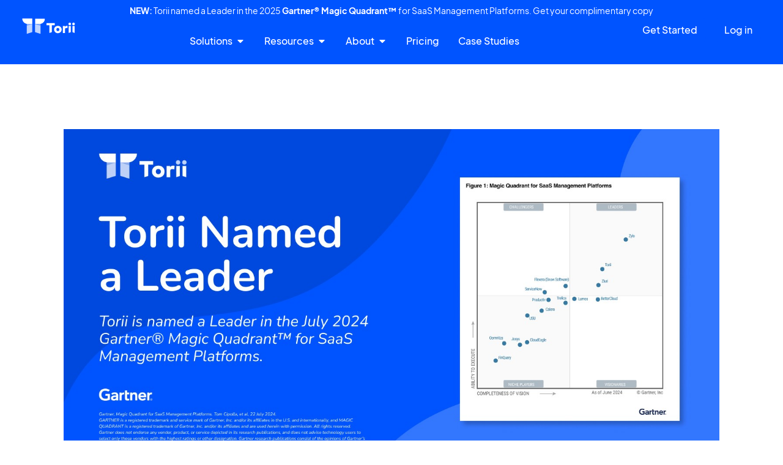

--- FILE ---
content_type: text/html; charset=UTF-8
request_url: https://www.toriihq.com/blog/torii-named-a-leader-in-first-ever-gartner-magic-quadrant-for-saas-management-platforms
body_size: 68679
content:
<!doctype html>
<html lang="en-US">
<head><meta charset="UTF-8"><script>if(navigator.userAgent.match(/MSIE|Internet Explorer/i)||navigator.userAgent.match(/Trident\/7\..*?rv:11/i)){var href=document.location.href;if(!href.match(/[?&]nowprocket/)){if(href.indexOf("?")==-1){if(href.indexOf("#")==-1){document.location.href=href+"?nowprocket=1"}else{document.location.href=href.replace("#","?nowprocket=1#")}}else{if(href.indexOf("#")==-1){document.location.href=href+"&nowprocket=1"}else{document.location.href=href.replace("#","&nowprocket=1#")}}}}</script><script>(()=>{class RocketLazyLoadScripts{constructor(){this.v="2.0.4",this.userEvents=["keydown","keyup","mousedown","mouseup","mousemove","mouseover","mouseout","touchmove","touchstart","touchend","touchcancel","wheel","click","dblclick","input"],this.attributeEvents=["onblur","onclick","oncontextmenu","ondblclick","onfocus","onmousedown","onmouseenter","onmouseleave","onmousemove","onmouseout","onmouseover","onmouseup","onmousewheel","onscroll","onsubmit"]}async t(){this.i(),this.o(),/iP(ad|hone)/.test(navigator.userAgent)&&this.h(),this.u(),this.l(this),this.m(),this.k(this),this.p(this),this._(),await Promise.all([this.R(),this.L()]),this.lastBreath=Date.now(),this.S(this),this.P(),this.D(),this.O(),this.M(),await this.C(this.delayedScripts.normal),await this.C(this.delayedScripts.defer),await this.C(this.delayedScripts.async),await this.T(),await this.F(),await this.j(),await this.A(),window.dispatchEvent(new Event("rocket-allScriptsLoaded")),this.everythingLoaded=!0,this.lastTouchEnd&&await new Promise(t=>setTimeout(t,500-Date.now()+this.lastTouchEnd)),this.I(),this.H(),this.U(),this.W()}i(){this.CSPIssue=sessionStorage.getItem("rocketCSPIssue"),document.addEventListener("securitypolicyviolation",t=>{this.CSPIssue||"script-src-elem"!==t.violatedDirective||"data"!==t.blockedURI||(this.CSPIssue=!0,sessionStorage.setItem("rocketCSPIssue",!0))},{isRocket:!0})}o(){window.addEventListener("pageshow",t=>{this.persisted=t.persisted,this.realWindowLoadedFired=!0},{isRocket:!0}),window.addEventListener("pagehide",()=>{this.onFirstUserAction=null},{isRocket:!0})}h(){let t;function e(e){t=e}window.addEventListener("touchstart",e,{isRocket:!0}),window.addEventListener("touchend",function i(o){o.changedTouches[0]&&t.changedTouches[0]&&Math.abs(o.changedTouches[0].pageX-t.changedTouches[0].pageX)<10&&Math.abs(o.changedTouches[0].pageY-t.changedTouches[0].pageY)<10&&o.timeStamp-t.timeStamp<200&&(window.removeEventListener("touchstart",e,{isRocket:!0}),window.removeEventListener("touchend",i,{isRocket:!0}),"INPUT"===o.target.tagName&&"text"===o.target.type||(o.target.dispatchEvent(new TouchEvent("touchend",{target:o.target,bubbles:!0})),o.target.dispatchEvent(new MouseEvent("mouseover",{target:o.target,bubbles:!0})),o.target.dispatchEvent(new PointerEvent("click",{target:o.target,bubbles:!0,cancelable:!0,detail:1,clientX:o.changedTouches[0].clientX,clientY:o.changedTouches[0].clientY})),event.preventDefault()))},{isRocket:!0})}q(t){this.userActionTriggered||("mousemove"!==t.type||this.firstMousemoveIgnored?"keyup"===t.type||"mouseover"===t.type||"mouseout"===t.type||(this.userActionTriggered=!0,this.onFirstUserAction&&this.onFirstUserAction()):this.firstMousemoveIgnored=!0),"click"===t.type&&t.preventDefault(),t.stopPropagation(),t.stopImmediatePropagation(),"touchstart"===this.lastEvent&&"touchend"===t.type&&(this.lastTouchEnd=Date.now()),"click"===t.type&&(this.lastTouchEnd=0),this.lastEvent=t.type,t.composedPath&&t.composedPath()[0].getRootNode()instanceof ShadowRoot&&(t.rocketTarget=t.composedPath()[0]),this.savedUserEvents.push(t)}u(){this.savedUserEvents=[],this.userEventHandler=this.q.bind(this),this.userEvents.forEach(t=>window.addEventListener(t,this.userEventHandler,{passive:!1,isRocket:!0})),document.addEventListener("visibilitychange",this.userEventHandler,{isRocket:!0})}U(){this.userEvents.forEach(t=>window.removeEventListener(t,this.userEventHandler,{passive:!1,isRocket:!0})),document.removeEventListener("visibilitychange",this.userEventHandler,{isRocket:!0}),this.savedUserEvents.forEach(t=>{(t.rocketTarget||t.target).dispatchEvent(new window[t.constructor.name](t.type,t))})}m(){const t="return false",e=Array.from(this.attributeEvents,t=>"data-rocket-"+t),i="["+this.attributeEvents.join("],[")+"]",o="[data-rocket-"+this.attributeEvents.join("],[data-rocket-")+"]",s=(e,i,o)=>{o&&o!==t&&(e.setAttribute("data-rocket-"+i,o),e["rocket"+i]=new Function("event",o),e.setAttribute(i,t))};new MutationObserver(t=>{for(const n of t)"attributes"===n.type&&(n.attributeName.startsWith("data-rocket-")||this.everythingLoaded?n.attributeName.startsWith("data-rocket-")&&this.everythingLoaded&&this.N(n.target,n.attributeName.substring(12)):s(n.target,n.attributeName,n.target.getAttribute(n.attributeName))),"childList"===n.type&&n.addedNodes.forEach(t=>{if(t.nodeType===Node.ELEMENT_NODE)if(this.everythingLoaded)for(const i of[t,...t.querySelectorAll(o)])for(const t of i.getAttributeNames())e.includes(t)&&this.N(i,t.substring(12));else for(const e of[t,...t.querySelectorAll(i)])for(const t of e.getAttributeNames())this.attributeEvents.includes(t)&&s(e,t,e.getAttribute(t))})}).observe(document,{subtree:!0,childList:!0,attributeFilter:[...this.attributeEvents,...e]})}I(){this.attributeEvents.forEach(t=>{document.querySelectorAll("[data-rocket-"+t+"]").forEach(e=>{this.N(e,t)})})}N(t,e){const i=t.getAttribute("data-rocket-"+e);i&&(t.setAttribute(e,i),t.removeAttribute("data-rocket-"+e))}k(t){Object.defineProperty(HTMLElement.prototype,"onclick",{get(){return this.rocketonclick||null},set(e){this.rocketonclick=e,this.setAttribute(t.everythingLoaded?"onclick":"data-rocket-onclick","this.rocketonclick(event)")}})}S(t){function e(e,i){let o=e[i];e[i]=null,Object.defineProperty(e,i,{get:()=>o,set(s){t.everythingLoaded?o=s:e["rocket"+i]=o=s}})}e(document,"onreadystatechange"),e(window,"onload"),e(window,"onpageshow");try{Object.defineProperty(document,"readyState",{get:()=>t.rocketReadyState,set(e){t.rocketReadyState=e},configurable:!0}),document.readyState="loading"}catch(t){console.log("WPRocket DJE readyState conflict, bypassing")}}l(t){this.originalAddEventListener=EventTarget.prototype.addEventListener,this.originalRemoveEventListener=EventTarget.prototype.removeEventListener,this.savedEventListeners=[],EventTarget.prototype.addEventListener=function(e,i,o){o&&o.isRocket||!t.B(e,this)&&!t.userEvents.includes(e)||t.B(e,this)&&!t.userActionTriggered||e.startsWith("rocket-")||t.everythingLoaded?t.originalAddEventListener.call(this,e,i,o):(t.savedEventListeners.push({target:this,remove:!1,type:e,func:i,options:o}),"mouseenter"!==e&&"mouseleave"!==e||t.originalAddEventListener.call(this,e,t.savedUserEvents.push,o))},EventTarget.prototype.removeEventListener=function(e,i,o){o&&o.isRocket||!t.B(e,this)&&!t.userEvents.includes(e)||t.B(e,this)&&!t.userActionTriggered||e.startsWith("rocket-")||t.everythingLoaded?t.originalRemoveEventListener.call(this,e,i,o):t.savedEventListeners.push({target:this,remove:!0,type:e,func:i,options:o})}}J(t,e){this.savedEventListeners=this.savedEventListeners.filter(i=>{let o=i.type,s=i.target||window;return e!==o||t!==s||(this.B(o,s)&&(i.type="rocket-"+o),this.$(i),!1)})}H(){EventTarget.prototype.addEventListener=this.originalAddEventListener,EventTarget.prototype.removeEventListener=this.originalRemoveEventListener,this.savedEventListeners.forEach(t=>this.$(t))}$(t){t.remove?this.originalRemoveEventListener.call(t.target,t.type,t.func,t.options):this.originalAddEventListener.call(t.target,t.type,t.func,t.options)}p(t){let e;function i(e){return t.everythingLoaded?e:e.split(" ").map(t=>"load"===t||t.startsWith("load.")?"rocket-jquery-load":t).join(" ")}function o(o){function s(e){const s=o.fn[e];o.fn[e]=o.fn.init.prototype[e]=function(){return this[0]===window&&t.userActionTriggered&&("string"==typeof arguments[0]||arguments[0]instanceof String?arguments[0]=i(arguments[0]):"object"==typeof arguments[0]&&Object.keys(arguments[0]).forEach(t=>{const e=arguments[0][t];delete arguments[0][t],arguments[0][i(t)]=e})),s.apply(this,arguments),this}}if(o&&o.fn&&!t.allJQueries.includes(o)){const e={DOMContentLoaded:[],"rocket-DOMContentLoaded":[]};for(const t in e)document.addEventListener(t,()=>{e[t].forEach(t=>t())},{isRocket:!0});o.fn.ready=o.fn.init.prototype.ready=function(i){function s(){parseInt(o.fn.jquery)>2?setTimeout(()=>i.bind(document)(o)):i.bind(document)(o)}return"function"==typeof i&&(t.realDomReadyFired?!t.userActionTriggered||t.fauxDomReadyFired?s():e["rocket-DOMContentLoaded"].push(s):e.DOMContentLoaded.push(s)),o([])},s("on"),s("one"),s("off"),t.allJQueries.push(o)}e=o}t.allJQueries=[],o(window.jQuery),Object.defineProperty(window,"jQuery",{get:()=>e,set(t){o(t)}})}P(){const t=new Map;document.write=document.writeln=function(e){const i=document.currentScript,o=document.createRange(),s=i.parentElement;let n=t.get(i);void 0===n&&(n=i.nextSibling,t.set(i,n));const c=document.createDocumentFragment();o.setStart(c,0),c.appendChild(o.createContextualFragment(e)),s.insertBefore(c,n)}}async R(){return new Promise(t=>{this.userActionTriggered?t():this.onFirstUserAction=t})}async L(){return new Promise(t=>{document.addEventListener("DOMContentLoaded",()=>{this.realDomReadyFired=!0,t()},{isRocket:!0})})}async j(){return this.realWindowLoadedFired?Promise.resolve():new Promise(t=>{window.addEventListener("load",t,{isRocket:!0})})}M(){this.pendingScripts=[];this.scriptsMutationObserver=new MutationObserver(t=>{for(const e of t)e.addedNodes.forEach(t=>{"SCRIPT"!==t.tagName||t.noModule||t.isWPRocket||this.pendingScripts.push({script:t,promise:new Promise(e=>{const i=()=>{const i=this.pendingScripts.findIndex(e=>e.script===t);i>=0&&this.pendingScripts.splice(i,1),e()};t.addEventListener("load",i,{isRocket:!0}),t.addEventListener("error",i,{isRocket:!0}),setTimeout(i,1e3)})})})}),this.scriptsMutationObserver.observe(document,{childList:!0,subtree:!0})}async F(){await this.X(),this.pendingScripts.length?(await this.pendingScripts[0].promise,await this.F()):this.scriptsMutationObserver.disconnect()}D(){this.delayedScripts={normal:[],async:[],defer:[]},document.querySelectorAll("script[type$=rocketlazyloadscript]").forEach(t=>{t.hasAttribute("data-rocket-src")?t.hasAttribute("async")&&!1!==t.async?this.delayedScripts.async.push(t):t.hasAttribute("defer")&&!1!==t.defer||"module"===t.getAttribute("data-rocket-type")?this.delayedScripts.defer.push(t):this.delayedScripts.normal.push(t):this.delayedScripts.normal.push(t)})}async _(){await this.L();let t=[];document.querySelectorAll("script[type$=rocketlazyloadscript][data-rocket-src]").forEach(e=>{let i=e.getAttribute("data-rocket-src");if(i&&!i.startsWith("data:")){i.startsWith("//")&&(i=location.protocol+i);try{const o=new URL(i).origin;o!==location.origin&&t.push({src:o,crossOrigin:e.crossOrigin||"module"===e.getAttribute("data-rocket-type")})}catch(t){}}}),t=[...new Map(t.map(t=>[JSON.stringify(t),t])).values()],this.Y(t,"preconnect")}async G(t){if(await this.K(),!0!==t.noModule||!("noModule"in HTMLScriptElement.prototype))return new Promise(e=>{let i;function o(){(i||t).setAttribute("data-rocket-status","executed"),e()}try{if(navigator.userAgent.includes("Firefox/")||""===navigator.vendor||this.CSPIssue)i=document.createElement("script"),[...t.attributes].forEach(t=>{let e=t.nodeName;"type"!==e&&("data-rocket-type"===e&&(e="type"),"data-rocket-src"===e&&(e="src"),i.setAttribute(e,t.nodeValue))}),t.text&&(i.text=t.text),t.nonce&&(i.nonce=t.nonce),i.hasAttribute("src")?(i.addEventListener("load",o,{isRocket:!0}),i.addEventListener("error",()=>{i.setAttribute("data-rocket-status","failed-network"),e()},{isRocket:!0}),setTimeout(()=>{i.isConnected||e()},1)):(i.text=t.text,o()),i.isWPRocket=!0,t.parentNode.replaceChild(i,t);else{const i=t.getAttribute("data-rocket-type"),s=t.getAttribute("data-rocket-src");i?(t.type=i,t.removeAttribute("data-rocket-type")):t.removeAttribute("type"),t.addEventListener("load",o,{isRocket:!0}),t.addEventListener("error",i=>{this.CSPIssue&&i.target.src.startsWith("data:")?(console.log("WPRocket: CSP fallback activated"),t.removeAttribute("src"),this.G(t).then(e)):(t.setAttribute("data-rocket-status","failed-network"),e())},{isRocket:!0}),s?(t.fetchPriority="high",t.removeAttribute("data-rocket-src"),t.src=s):t.src="data:text/javascript;base64,"+window.btoa(unescape(encodeURIComponent(t.text)))}}catch(i){t.setAttribute("data-rocket-status","failed-transform"),e()}});t.setAttribute("data-rocket-status","skipped")}async C(t){const e=t.shift();return e?(e.isConnected&&await this.G(e),this.C(t)):Promise.resolve()}O(){this.Y([...this.delayedScripts.normal,...this.delayedScripts.defer,...this.delayedScripts.async],"preload")}Y(t,e){this.trash=this.trash||[];let i=!0;var o=document.createDocumentFragment();t.forEach(t=>{const s=t.getAttribute&&t.getAttribute("data-rocket-src")||t.src;if(s&&!s.startsWith("data:")){const n=document.createElement("link");n.href=s,n.rel=e,"preconnect"!==e&&(n.as="script",n.fetchPriority=i?"high":"low"),t.getAttribute&&"module"===t.getAttribute("data-rocket-type")&&(n.crossOrigin=!0),t.crossOrigin&&(n.crossOrigin=t.crossOrigin),t.integrity&&(n.integrity=t.integrity),t.nonce&&(n.nonce=t.nonce),o.appendChild(n),this.trash.push(n),i=!1}}),document.head.appendChild(o)}W(){this.trash.forEach(t=>t.remove())}async T(){try{document.readyState="interactive"}catch(t){}this.fauxDomReadyFired=!0;try{await this.K(),this.J(document,"readystatechange"),document.dispatchEvent(new Event("rocket-readystatechange")),await this.K(),document.rocketonreadystatechange&&document.rocketonreadystatechange(),await this.K(),this.J(document,"DOMContentLoaded"),document.dispatchEvent(new Event("rocket-DOMContentLoaded")),await this.K(),this.J(window,"DOMContentLoaded"),window.dispatchEvent(new Event("rocket-DOMContentLoaded"))}catch(t){console.error(t)}}async A(){try{document.readyState="complete"}catch(t){}try{await this.K(),this.J(document,"readystatechange"),document.dispatchEvent(new Event("rocket-readystatechange")),await this.K(),document.rocketonreadystatechange&&document.rocketonreadystatechange(),await this.K(),this.J(window,"load"),window.dispatchEvent(new Event("rocket-load")),await this.K(),window.rocketonload&&window.rocketonload(),await this.K(),this.allJQueries.forEach(t=>t(window).trigger("rocket-jquery-load")),await this.K(),this.J(window,"pageshow");const t=new Event("rocket-pageshow");t.persisted=this.persisted,window.dispatchEvent(t),await this.K(),window.rocketonpageshow&&window.rocketonpageshow({persisted:this.persisted})}catch(t){console.error(t)}}async K(){Date.now()-this.lastBreath>45&&(await this.X(),this.lastBreath=Date.now())}async X(){return document.hidden?new Promise(t=>setTimeout(t)):new Promise(t=>requestAnimationFrame(t))}B(t,e){return e===document&&"readystatechange"===t||(e===document&&"DOMContentLoaded"===t||(e===window&&"DOMContentLoaded"===t||(e===window&&"load"===t||e===window&&"pageshow"===t)))}static run(){(new RocketLazyLoadScripts).t()}}RocketLazyLoadScripts.run()})();</script>
	
	<meta name="viewport" content="width=device-width, initial-scale=1">
	<link rel="profile" href="https://gmpg.org/xfn/11">
	<meta name='robots' content='index, follow, max-image-preview:large, max-snippet:-1, max-video-preview:-1' />
	<style></style>
	
	<!-- This site is optimized with the Yoast SEO plugin v26.4 - https://yoast.com/wordpress/plugins/seo/ -->
	<title>Torii Named a Leader in First-Ever Gartner Magic Quadrant for SaaS Management Platforms | Torii</title>
<link data-rocket-prefetch href="https://www.googletagmanager.com" rel="dns-prefetch">
<link data-rocket-prefetch href="https://connect.facebook.net" rel="dns-prefetch">
<link data-rocket-prefetch href="https://www.redditstatic.com" rel="dns-prefetch">
<link data-rocket-prefetch href="https://snap.licdn.com" rel="dns-prefetch">
<link data-rocket-prefetch href="https://cdn.cookielaw.org" rel="dns-prefetch">
<link data-rocket-prefetch href="https://fonts.googleapis.com" rel="dns-prefetch">
<link data-rocket-prefetch href="https://js.hs-scripts.com" rel="dns-prefetch">
<link data-rocket-prefetch href="https://static.claydar.com" rel="dns-prefetch">
<link data-rocket-prefetch href="https://app.lemlist.com" rel="dns-prefetch">
<link data-rocket-preload as="style" href="https://fonts.googleapis.com/css?family=Nunito%3A100%2C100italic%2C200%2C200italic%2C300%2C300italic%2C400%2C400italic%2C500%2C500italic%2C600%2C600italic%2C700%2C700italic%2C800%2C800italic%2C900%2C900italic%7CRubik%3A100%2C100italic%2C200%2C200italic%2C300%2C300italic%2C400%2C400italic%2C500%2C500italic%2C600%2C600italic%2C700%2C700italic%2C800%2C800italic%2C900%2C900italic&#038;display=swap" rel="preload">
<link href="https://fonts.googleapis.com/css?family=Nunito%3A100%2C100italic%2C200%2C200italic%2C300%2C300italic%2C400%2C400italic%2C500%2C500italic%2C600%2C600italic%2C700%2C700italic%2C800%2C800italic%2C900%2C900italic%7CRubik%3A100%2C100italic%2C200%2C200italic%2C300%2C300italic%2C400%2C400italic%2C500%2C500italic%2C600%2C600italic%2C700%2C700italic%2C800%2C800italic%2C900%2C900italic&#038;display=swap" media="print" onload="this.media=&#039;all&#039;" rel="stylesheet">
<noscript><link rel="stylesheet" href="https://fonts.googleapis.com/css?family=Nunito%3A100%2C100italic%2C200%2C200italic%2C300%2C300italic%2C400%2C400italic%2C500%2C500italic%2C600%2C600italic%2C700%2C700italic%2C800%2C800italic%2C900%2C900italic%7CRubik%3A100%2C100italic%2C200%2C200italic%2C300%2C300italic%2C400%2C400italic%2C500%2C500italic%2C600%2C600italic%2C700%2C700italic%2C800%2C800italic%2C900%2C900italic&#038;display=swap"></noscript>
<link crossorigin data-rocket-preload as="font" href="https://www.toriihq.com/wp-content/uploads/2025/01/EudoxusSans-Regular-BF659b6cb1d4714.ttf" rel="preload">
<link crossorigin data-rocket-preload as="font" href="https://www.toriihq.com/wp-content/uploads/2025/01/EudoxusSans-Medium-BF659b6cb1c14cb.ttf" rel="preload">
<link crossorigin data-rocket-preload as="font" href="https://www.toriihq.com/wp-content/uploads/2025/01/EudoxusSans-ExtraBold-BF659b6cb1b96c9.ttf" rel="preload">
<link crossorigin data-rocket-preload as="font" href="https://www.toriihq.com/wp-content/uploads/2025/01/EudoxusSans-Bold-BF659b6cb1408e5.ttf" rel="preload">
<link crossorigin data-rocket-preload as="font" href="https://www.toriihq.com/wp-content/plugins/elementor/assets/lib/font-awesome/webfonts/fa-solid-900.woff2" rel="preload">
<style id="wpr-usedcss">img:is([sizes=auto i],[sizes^="auto," i]){contain-intrinsic-size:3000px 1500px}img.emoji{display:inline!important;border:none!important;box-shadow:none!important;height:1em!important;width:1em!important;margin:0 .07em!important;vertical-align:-.1em!important;background:0 0!important;padding:0!important}:where(.wp-block-button__link){border-radius:9999px;box-shadow:none;padding:calc(.667em + 2px) calc(1.333em + 2px);text-decoration:none}:root :where(.wp-block-button .wp-block-button__link.is-style-outline),:root :where(.wp-block-button.is-style-outline>.wp-block-button__link){border:2px solid;padding:.667em 1.333em}:root :where(.wp-block-button .wp-block-button__link.is-style-outline:not(.has-text-color)),:root :where(.wp-block-button.is-style-outline>.wp-block-button__link:not(.has-text-color)){color:currentColor}:root :where(.wp-block-button .wp-block-button__link.is-style-outline:not(.has-background)),:root :where(.wp-block-button.is-style-outline>.wp-block-button__link:not(.has-background)){background-color:initial;background-image:none}:where(.wp-block-calendar table:not(.has-background) th){background:#ddd}:where(.wp-block-columns){margin-bottom:1.75em}:where(.wp-block-columns.has-background){padding:1.25em 2.375em}:where(.wp-block-post-comments input[type=submit]){border:none}:where(.wp-block-cover-image:not(.has-text-color)),:where(.wp-block-cover:not(.has-text-color)){color:#fff}:where(.wp-block-cover-image.is-light:not(.has-text-color)),:where(.wp-block-cover.is-light:not(.has-text-color)){color:#000}:root :where(.wp-block-cover h1:not(.has-text-color)),:root :where(.wp-block-cover h2:not(.has-text-color)),:root :where(.wp-block-cover h3:not(.has-text-color)),:root :where(.wp-block-cover h4:not(.has-text-color)),:root :where(.wp-block-cover h5:not(.has-text-color)),:root :where(.wp-block-cover h6:not(.has-text-color)),:root :where(.wp-block-cover p:not(.has-text-color)){color:inherit}:where(.wp-block-file){margin-bottom:1.5em}:where(.wp-block-file__button){border-radius:2em;display:inline-block;padding:.5em 1em}:where(.wp-block-file__button):is(a):active,:where(.wp-block-file__button):is(a):focus,:where(.wp-block-file__button):is(a):hover,:where(.wp-block-file__button):is(a):visited{box-shadow:none;color:#fff;opacity:.85;text-decoration:none}:where(.wp-block-group.wp-block-group-is-layout-constrained){position:relative}:root :where(.wp-block-image.is-style-rounded img,.wp-block-image .is-style-rounded img){border-radius:9999px}:where(.wp-block-latest-comments:not([style*=line-height] .wp-block-latest-comments__comment)){line-height:1.1}:where(.wp-block-latest-comments:not([style*=line-height] .wp-block-latest-comments__comment-excerpt p)){line-height:1.8}:root :where(.wp-block-latest-posts.is-grid){padding:0}:root :where(.wp-block-latest-posts.wp-block-latest-posts__list){padding-left:0}ol,ul{box-sizing:border-box}:root :where(.wp-block-list.has-background){padding:1.25em 2.375em}:where(.wp-block-navigation.has-background .wp-block-navigation-item a:not(.wp-element-button)),:where(.wp-block-navigation.has-background .wp-block-navigation-submenu a:not(.wp-element-button)){padding:.5em 1em}:where(.wp-block-navigation .wp-block-navigation__submenu-container .wp-block-navigation-item a:not(.wp-element-button)),:where(.wp-block-navigation .wp-block-navigation__submenu-container .wp-block-navigation-submenu a:not(.wp-element-button)),:where(.wp-block-navigation .wp-block-navigation__submenu-container .wp-block-navigation-submenu button.wp-block-navigation-item__content),:where(.wp-block-navigation .wp-block-navigation__submenu-container .wp-block-pages-list__item button.wp-block-navigation-item__content){padding:.5em 1em}:root :where(p.has-background){padding:1.25em 2.375em}:where(p.has-text-color:not(.has-link-color)) a{color:inherit}:where(.wp-block-post-comments-form) input:not([type=submit]),:where(.wp-block-post-comments-form) textarea{border:1px solid #949494;font-family:inherit;font-size:1em}:where(.wp-block-post-comments-form) input:where(:not([type=submit]):not([type=checkbox])),:where(.wp-block-post-comments-form) textarea{padding:calc(.667em + 2px)}:where(.wp-block-post-excerpt){box-sizing:border-box;margin-bottom:var(--wp--style--block-gap);margin-top:var(--wp--style--block-gap)}:where(.wp-block-preformatted.has-background){padding:1.25em 2.375em}:where(.wp-block-search__button){border:1px solid #ccc;padding:6px 10px}:where(.wp-block-search__input){font-family:inherit;font-size:inherit;font-style:inherit;font-weight:inherit;letter-spacing:inherit;line-height:inherit;text-transform:inherit}:where(.wp-block-search__button-inside .wp-block-search__inside-wrapper){border:1px solid #949494;box-sizing:border-box;padding:4px}:where(.wp-block-search__button-inside .wp-block-search__inside-wrapper) .wp-block-search__input{border:none;border-radius:0;padding:0 4px}:where(.wp-block-search__button-inside .wp-block-search__inside-wrapper) .wp-block-search__input:focus{outline:0}:where(.wp-block-search__button-inside .wp-block-search__inside-wrapper) :where(.wp-block-search__button){padding:4px 8px}:root :where(.wp-block-separator.is-style-dots){height:auto;line-height:1;text-align:center}:root :where(.wp-block-separator.is-style-dots):before{color:currentColor;content:"···";font-family:serif;font-size:1.5em;letter-spacing:2em;padding-left:2em}:root :where(.wp-block-site-logo.is-style-rounded){border-radius:9999px}:where(.wp-block-social-links:not(.is-style-logos-only)) .wp-social-link{background-color:#f0f0f0;color:#444}:where(.wp-block-social-links:not(.is-style-logos-only)) .wp-social-link-amazon{background-color:#f90;color:#fff}:where(.wp-block-social-links:not(.is-style-logos-only)) .wp-social-link-bandcamp{background-color:#1ea0c3;color:#fff}:where(.wp-block-social-links:not(.is-style-logos-only)) .wp-social-link-behance{background-color:#0757fe;color:#fff}:where(.wp-block-social-links:not(.is-style-logos-only)) .wp-social-link-bluesky{background-color:#0a7aff;color:#fff}:where(.wp-block-social-links:not(.is-style-logos-only)) .wp-social-link-codepen{background-color:#1e1f26;color:#fff}:where(.wp-block-social-links:not(.is-style-logos-only)) .wp-social-link-deviantart{background-color:#02e49b;color:#fff}:where(.wp-block-social-links:not(.is-style-logos-only)) .wp-social-link-discord{background-color:#5865f2;color:#fff}:where(.wp-block-social-links:not(.is-style-logos-only)) .wp-social-link-dribbble{background-color:#e94c89;color:#fff}:where(.wp-block-social-links:not(.is-style-logos-only)) .wp-social-link-dropbox{background-color:#4280ff;color:#fff}:where(.wp-block-social-links:not(.is-style-logos-only)) .wp-social-link-etsy{background-color:#f45800;color:#fff}:where(.wp-block-social-links:not(.is-style-logos-only)) .wp-social-link-facebook{background-color:#0866ff;color:#fff}:where(.wp-block-social-links:not(.is-style-logos-only)) .wp-social-link-fivehundredpx{background-color:#000;color:#fff}:where(.wp-block-social-links:not(.is-style-logos-only)) .wp-social-link-flickr{background-color:#0461dd;color:#fff}:where(.wp-block-social-links:not(.is-style-logos-only)) .wp-social-link-foursquare{background-color:#e65678;color:#fff}:where(.wp-block-social-links:not(.is-style-logos-only)) .wp-social-link-github{background-color:#24292d;color:#fff}:where(.wp-block-social-links:not(.is-style-logos-only)) .wp-social-link-goodreads{background-color:#eceadd;color:#382110}:where(.wp-block-social-links:not(.is-style-logos-only)) .wp-social-link-google{background-color:#ea4434;color:#fff}:where(.wp-block-social-links:not(.is-style-logos-only)) .wp-social-link-gravatar{background-color:#1d4fc4;color:#fff}:where(.wp-block-social-links:not(.is-style-logos-only)) .wp-social-link-instagram{background-color:#f00075;color:#fff}:where(.wp-block-social-links:not(.is-style-logos-only)) .wp-social-link-lastfm{background-color:#e21b24;color:#fff}:where(.wp-block-social-links:not(.is-style-logos-only)) .wp-social-link-linkedin{background-color:#0d66c2;color:#fff}:where(.wp-block-social-links:not(.is-style-logos-only)) .wp-social-link-mastodon{background-color:#3288d4;color:#fff}:where(.wp-block-social-links:not(.is-style-logos-only)) .wp-social-link-medium{background-color:#000;color:#fff}:where(.wp-block-social-links:not(.is-style-logos-only)) .wp-social-link-meetup{background-color:#f6405f;color:#fff}:where(.wp-block-social-links:not(.is-style-logos-only)) .wp-social-link-patreon{background-color:#000;color:#fff}:where(.wp-block-social-links:not(.is-style-logos-only)) .wp-social-link-pinterest{background-color:#e60122;color:#fff}:where(.wp-block-social-links:not(.is-style-logos-only)) .wp-social-link-pocket{background-color:#ef4155;color:#fff}:where(.wp-block-social-links:not(.is-style-logos-only)) .wp-social-link-reddit{background-color:#ff4500;color:#fff}:where(.wp-block-social-links:not(.is-style-logos-only)) .wp-social-link-skype{background-color:#0478d7;color:#fff}:where(.wp-block-social-links:not(.is-style-logos-only)) .wp-social-link-snapchat{background-color:#fefc00;color:#fff;stroke:#000}:where(.wp-block-social-links:not(.is-style-logos-only)) .wp-social-link-soundcloud{background-color:#ff5600;color:#fff}:where(.wp-block-social-links:not(.is-style-logos-only)) .wp-social-link-spotify{background-color:#1bd760;color:#fff}:where(.wp-block-social-links:not(.is-style-logos-only)) .wp-social-link-telegram{background-color:#2aabee;color:#fff}:where(.wp-block-social-links:not(.is-style-logos-only)) .wp-social-link-threads{background-color:#000;color:#fff}:where(.wp-block-social-links:not(.is-style-logos-only)) .wp-social-link-tiktok{background-color:#000;color:#fff}:where(.wp-block-social-links:not(.is-style-logos-only)) .wp-social-link-tumblr{background-color:#011835;color:#fff}:where(.wp-block-social-links:not(.is-style-logos-only)) .wp-social-link-twitch{background-color:#6440a4;color:#fff}:where(.wp-block-social-links:not(.is-style-logos-only)) .wp-social-link-twitter{background-color:#1da1f2;color:#fff}:where(.wp-block-social-links:not(.is-style-logos-only)) .wp-social-link-vimeo{background-color:#1eb7ea;color:#fff}:where(.wp-block-social-links:not(.is-style-logos-only)) .wp-social-link-vk{background-color:#4680c2;color:#fff}:where(.wp-block-social-links:not(.is-style-logos-only)) .wp-social-link-wordpress{background-color:#3499cd;color:#fff}:where(.wp-block-social-links:not(.is-style-logos-only)) .wp-social-link-whatsapp{background-color:#25d366;color:#fff}:where(.wp-block-social-links:not(.is-style-logos-only)) .wp-social-link-x{background-color:#000;color:#fff}:where(.wp-block-social-links:not(.is-style-logos-only)) .wp-social-link-yelp{background-color:#d32422;color:#fff}:where(.wp-block-social-links:not(.is-style-logos-only)) .wp-social-link-youtube{background-color:red;color:#fff}:where(.wp-block-social-links.is-style-logos-only) .wp-social-link{background:0 0}:where(.wp-block-social-links.is-style-logos-only) .wp-social-link svg{height:1.25em;width:1.25em}:where(.wp-block-social-links.is-style-logos-only) .wp-social-link-amazon{color:#f90}:where(.wp-block-social-links.is-style-logos-only) .wp-social-link-bandcamp{color:#1ea0c3}:where(.wp-block-social-links.is-style-logos-only) .wp-social-link-behance{color:#0757fe}:where(.wp-block-social-links.is-style-logos-only) .wp-social-link-bluesky{color:#0a7aff}:where(.wp-block-social-links.is-style-logos-only) .wp-social-link-codepen{color:#1e1f26}:where(.wp-block-social-links.is-style-logos-only) .wp-social-link-deviantart{color:#02e49b}:where(.wp-block-social-links.is-style-logos-only) .wp-social-link-discord{color:#5865f2}:where(.wp-block-social-links.is-style-logos-only) .wp-social-link-dribbble{color:#e94c89}:where(.wp-block-social-links.is-style-logos-only) .wp-social-link-dropbox{color:#4280ff}:where(.wp-block-social-links.is-style-logos-only) .wp-social-link-etsy{color:#f45800}:where(.wp-block-social-links.is-style-logos-only) .wp-social-link-facebook{color:#0866ff}:where(.wp-block-social-links.is-style-logos-only) .wp-social-link-fivehundredpx{color:#000}:where(.wp-block-social-links.is-style-logos-only) .wp-social-link-flickr{color:#0461dd}:where(.wp-block-social-links.is-style-logos-only) .wp-social-link-foursquare{color:#e65678}:where(.wp-block-social-links.is-style-logos-only) .wp-social-link-github{color:#24292d}:where(.wp-block-social-links.is-style-logos-only) .wp-social-link-goodreads{color:#382110}:where(.wp-block-social-links.is-style-logos-only) .wp-social-link-google{color:#ea4434}:where(.wp-block-social-links.is-style-logos-only) .wp-social-link-gravatar{color:#1d4fc4}:where(.wp-block-social-links.is-style-logos-only) .wp-social-link-instagram{color:#f00075}:where(.wp-block-social-links.is-style-logos-only) .wp-social-link-lastfm{color:#e21b24}:where(.wp-block-social-links.is-style-logos-only) .wp-social-link-linkedin{color:#0d66c2}:where(.wp-block-social-links.is-style-logos-only) .wp-social-link-mastodon{color:#3288d4}:where(.wp-block-social-links.is-style-logos-only) .wp-social-link-medium{color:#000}:where(.wp-block-social-links.is-style-logos-only) .wp-social-link-meetup{color:#f6405f}:where(.wp-block-social-links.is-style-logos-only) .wp-social-link-patreon{color:#000}:where(.wp-block-social-links.is-style-logos-only) .wp-social-link-pinterest{color:#e60122}:where(.wp-block-social-links.is-style-logos-only) .wp-social-link-pocket{color:#ef4155}:where(.wp-block-social-links.is-style-logos-only) .wp-social-link-reddit{color:#ff4500}:where(.wp-block-social-links.is-style-logos-only) .wp-social-link-skype{color:#0478d7}:where(.wp-block-social-links.is-style-logos-only) .wp-social-link-snapchat{color:#fff;stroke:#000}:where(.wp-block-social-links.is-style-logos-only) .wp-social-link-soundcloud{color:#ff5600}:where(.wp-block-social-links.is-style-logos-only) .wp-social-link-spotify{color:#1bd760}:where(.wp-block-social-links.is-style-logos-only) .wp-social-link-telegram{color:#2aabee}:where(.wp-block-social-links.is-style-logos-only) .wp-social-link-threads{color:#000}:where(.wp-block-social-links.is-style-logos-only) .wp-social-link-tiktok{color:#000}:where(.wp-block-social-links.is-style-logos-only) .wp-social-link-tumblr{color:#011835}:where(.wp-block-social-links.is-style-logos-only) .wp-social-link-twitch{color:#6440a4}:where(.wp-block-social-links.is-style-logos-only) .wp-social-link-twitter{color:#1da1f2}:where(.wp-block-social-links.is-style-logos-only) .wp-social-link-vimeo{color:#1eb7ea}:where(.wp-block-social-links.is-style-logos-only) .wp-social-link-vk{color:#4680c2}:where(.wp-block-social-links.is-style-logos-only) .wp-social-link-whatsapp{color:#25d366}:where(.wp-block-social-links.is-style-logos-only) .wp-social-link-wordpress{color:#3499cd}:where(.wp-block-social-links.is-style-logos-only) .wp-social-link-x{color:#000}:where(.wp-block-social-links.is-style-logos-only) .wp-social-link-yelp{color:#d32422}:where(.wp-block-social-links.is-style-logos-only) .wp-social-link-youtube{color:red}:root :where(.wp-block-social-links .wp-social-link a){padding:.25em}:root :where(.wp-block-social-links.is-style-logos-only .wp-social-link a){padding:0}:root :where(.wp-block-social-links.is-style-pill-shape .wp-social-link a){padding-left:.6666666667em;padding-right:.6666666667em}:root :where(.wp-block-tag-cloud.is-style-outline){display:flex;flex-wrap:wrap;gap:1ch}:root :where(.wp-block-tag-cloud.is-style-outline a){border:1px solid;font-size:unset!important;margin-right:0;padding:1ch 2ch;text-decoration:none!important}:root :where(.wp-block-table-of-contents){box-sizing:border-box}:where(.wp-block-term-description){box-sizing:border-box;margin-bottom:var(--wp--style--block-gap);margin-top:var(--wp--style--block-gap)}:where(pre.wp-block-verse){font-family:inherit}:root{--wp--preset--font-size--normal:16px;--wp--preset--font-size--huge:42px}.screen-reader-text{border:0;clip-path:inset(50%);height:1px;margin:-1px;overflow:hidden;padding:0;position:absolute;width:1px;word-wrap:normal!important}.screen-reader-text:focus{background-color:#ddd;clip-path:none;color:#444;display:block;font-size:1em;height:auto;left:5px;line-height:normal;padding:15px 23px 14px;text-decoration:none;top:5px;width:auto;z-index:100000}html :where(.has-border-color){border-style:solid}html :where([style*=border-top-color]){border-top-style:solid}html :where([style*=border-right-color]){border-right-style:solid}html :where([style*=border-bottom-color]){border-bottom-style:solid}html :where([style*=border-left-color]){border-left-style:solid}html :where([style*=border-width]){border-style:solid}html :where([style*=border-top-width]){border-top-style:solid}html :where([style*=border-right-width]){border-right-style:solid}html :where([style*=border-bottom-width]){border-bottom-style:solid}html :where([style*=border-left-width]){border-left-style:solid}html :where(img[class*=wp-image-]){height:auto;max-width:100%}:where(figure){margin:0 0 1em}html :where(.is-position-sticky){--wp-admin--admin-bar--position-offset:var(--wp-admin--admin-bar--height,0px)}@media screen and (max-width:600px){html :where(.is-position-sticky){--wp-admin--admin-bar--position-offset:0px}}:root{--wp--preset--aspect-ratio--square:1;--wp--preset--aspect-ratio--4-3:4/3;--wp--preset--aspect-ratio--3-4:3/4;--wp--preset--aspect-ratio--3-2:3/2;--wp--preset--aspect-ratio--2-3:2/3;--wp--preset--aspect-ratio--16-9:16/9;--wp--preset--aspect-ratio--9-16:9/16;--wp--preset--color--black:#000000;--wp--preset--color--cyan-bluish-gray:#abb8c3;--wp--preset--color--white:#ffffff;--wp--preset--color--pale-pink:#f78da7;--wp--preset--color--vivid-red:#cf2e2e;--wp--preset--color--luminous-vivid-orange:#ff6900;--wp--preset--color--luminous-vivid-amber:#fcb900;--wp--preset--color--light-green-cyan:#7bdcb5;--wp--preset--color--vivid-green-cyan:#00d084;--wp--preset--color--pale-cyan-blue:#8ed1fc;--wp--preset--color--vivid-cyan-blue:#0693e3;--wp--preset--color--vivid-purple:#9b51e0;--wp--preset--gradient--vivid-cyan-blue-to-vivid-purple:linear-gradient(135deg,rgba(6, 147, 227, 1) 0%,rgb(155, 81, 224) 100%);--wp--preset--gradient--light-green-cyan-to-vivid-green-cyan:linear-gradient(135deg,rgb(122, 220, 180) 0%,rgb(0, 208, 130) 100%);--wp--preset--gradient--luminous-vivid-amber-to-luminous-vivid-orange:linear-gradient(135deg,rgba(252, 185, 0, 1) 0%,rgba(255, 105, 0, 1) 100%);--wp--preset--gradient--luminous-vivid-orange-to-vivid-red:linear-gradient(135deg,rgba(255, 105, 0, 1) 0%,rgb(207, 46, 46) 100%);--wp--preset--gradient--very-light-gray-to-cyan-bluish-gray:linear-gradient(135deg,rgb(238, 238, 238) 0%,rgb(169, 184, 195) 100%);--wp--preset--gradient--cool-to-warm-spectrum:linear-gradient(135deg,rgb(74, 234, 220) 0%,rgb(151, 120, 209) 20%,rgb(207, 42, 186) 40%,rgb(238, 44, 130) 60%,rgb(251, 105, 98) 80%,rgb(254, 248, 76) 100%);--wp--preset--gradient--blush-light-purple:linear-gradient(135deg,rgb(255, 206, 236) 0%,rgb(152, 150, 240) 100%);--wp--preset--gradient--blush-bordeaux:linear-gradient(135deg,rgb(254, 205, 165) 0%,rgb(254, 45, 45) 50%,rgb(107, 0, 62) 100%);--wp--preset--gradient--luminous-dusk:linear-gradient(135deg,rgb(255, 203, 112) 0%,rgb(199, 81, 192) 50%,rgb(65, 88, 208) 100%);--wp--preset--gradient--pale-ocean:linear-gradient(135deg,rgb(255, 245, 203) 0%,rgb(182, 227, 212) 50%,rgb(51, 167, 181) 100%);--wp--preset--gradient--electric-grass:linear-gradient(135deg,rgb(202, 248, 128) 0%,rgb(113, 206, 126) 100%);--wp--preset--gradient--midnight:linear-gradient(135deg,rgb(2, 3, 129) 0%,rgb(40, 116, 252) 100%);--wp--preset--font-size--small:13px;--wp--preset--font-size--medium:20px;--wp--preset--font-size--large:36px;--wp--preset--font-size--x-large:42px;--wp--preset--spacing--20:0.44rem;--wp--preset--spacing--30:0.67rem;--wp--preset--spacing--40:1rem;--wp--preset--spacing--50:1.5rem;--wp--preset--spacing--60:2.25rem;--wp--preset--spacing--70:3.38rem;--wp--preset--spacing--80:5.06rem;--wp--preset--shadow--natural:6px 6px 9px rgba(0, 0, 0, .2);--wp--preset--shadow--deep:12px 12px 50px rgba(0, 0, 0, .4);--wp--preset--shadow--sharp:6px 6px 0px rgba(0, 0, 0, .2);--wp--preset--shadow--outlined:6px 6px 0px -3px rgba(255, 255, 255, 1),6px 6px rgba(0, 0, 0, 1);--wp--preset--shadow--crisp:6px 6px 0px rgba(0, 0, 0, 1)}:where(.is-layout-flex){gap:.5em}:where(.is-layout-grid){gap:.5em}:where(.wp-block-post-template.is-layout-flex){gap:1.25em}:where(.wp-block-post-template.is-layout-grid){gap:1.25em}:where(.wp-block-columns.is-layout-flex){gap:2em}:where(.wp-block-columns.is-layout-grid){gap:2em}:root :where(.wp-block-pullquote){font-size:1.5em;line-height:1.6}body{font-family:var(--e-global-typography-primary-font-family),Sans-serif!important;-webkit-font-smoothing:antialiased!important}body:not(.logged-in) div :not(.fas):not(.ab-icon):not(i){font-family:var(--e-global-typography-primary-font-family),Sans-serif!important}.elementor-kit-6 .elementor-button{display:inline-flex;align-items:center}.elementor-button svg{margin-left:14px}body .elementor-widget-button .elementor-button:hover{background:#1a31ae;color:#fff}.elementor-kit-6 .elementor-button.elementor-button-info,body .elementor-element.elementor-button-info .elementor-button{background-color:#fff;color:#333;border:1px solid #dfe3eb;text-decoration:none}.elementor-kit-6 .elementor-button.elementor-button-info:hover,body .elementor-element.elementor-button-info .elementor-button:hover{background:#f2f7ff;border:1px solid #f2f7ff;color:var(--e-global-color-accent)}.elementor-kit-6 .elementor-button.elementor-button-info:hover svg path{stroke:var(--e-global-color-accent)}.hbspt-form form .select2-selection,.hbspt-form input[type=email],.hbspt-form input[type=number],.hbspt-form input[type=text],.hbspt-form select{background:#fff;border:1px solid #dfe3eb;box-shadow:inset 0 1px 3px rgba(223,227,235,.5);border-radius:6px;height:48px;-webkit-appearance:none;-moz-appearance:none;appearance:none;outline:0;padding:12px 20px!important;margin-bottom:12px;width:100%;font-size:14px;font-family:var(--e-global-typography-primary-font-family);color:#333}.hbspt-form form input[type]::placeholder{color:#4f5b73!important}.hbspt-form .select2-selection:after{content:url(https://f.hubspotusercontent30.net/hubfs/4265482/select-arrow.svg);position:absolute;right:18px;top:14px;display:block}.hbspt-form .select2-selection .select2-selection__arrow{display:none}.hbspt-form .select2-selection[aria-expanded=true]{border:1px solid var(--e-global-color-accent)}.hbspt-form fieldset{width:100%!important;max-width:100%!important}.hbspt-form fieldset:last-of-type{margin-bottom:24px}.page .hbspt-form .select2-selection .select2-selection__rendered,.single .hbspt-form .select2-selection .select2-selection__rendered{padding:0;line-height:24px;font-family:var(--e-global-typography-primary-font-family);font-size:14px;text-align:left;font-weight:400}.hbspt-form .select2-container.select2-container--open .select2-selection:after{transform:rotate(180deg)}.page .select2-container .select2-dropdown,.single .select2-container .select2-dropdown{transform:translateY(-12px);border:none;box-shadow:0 4px 20px #cee1fc;border-radius:5px}.page .select2-container--default .select2-results__option--selectable,.single .select2-container--default .select2-results__option--selectable{padding:5px 15px;font-weight:400;font-size:13px;line-height:18px;color:#333}.page .select2-container--default .select2-results__option--selected,.single .select2-container--default .select2-results__option--selected{background-color:#f5f2f2}.page .select2-container--default .select2-search--dropdown .select2-search__field,.single .select2-container--default .select2-search--dropdown .select2-search__field{outline:0;border:none;font-size:13px}.page .select2-container--default .select2-search--dropdown .select2-search__field::placeholder,.single .select2-container--default .select2-search--dropdown .select2-search__field::placeholder{font-size:13px}.page .select2-container--default .select2-results__option--highlighted.select2-results__option--selectable,.single .select2-container--default .select2-results__option--highlighted.select2-results__option--selectable{background-color:#f7faff;color:#0054ff}.page .select2-container .select2-dropdown .select2-search.select2-search--dropdown,.single .select2-container .select2-dropdown .select2-search.select2-search--dropdown{border-bottom:1px solid #dfe3eb}.page .select2-dropdown .select2-results__option,.single .select2-dropdown .select2-results__option{font-size:13px;padding:8px}.page .select2-container .select2-selection--single .select2-selection__rendered,.single .select2-container .select2-selection--single .select2-selection__rendered{padding:0}.select2-container--open .select2-dropdown--below{margin-top:32px}.hbspt-form form select{-webkit-appearance:select;-moz-appearance:select;appearance:select;display:none;color:#4f5b73}.hbspt-form form select:focus:after{content:"x";display:inline-block;position:absolute;right:0;color:#000}.hbspt-form input[type=email].invalid.error,.hbspt-form input[type=text].invalid.error{border:1px solid #ff7979;margin-bottom:0}.hbspt-form input[type=email]:active,.hbspt-form input[type=email]:focus,.hbspt-form input[type=text]:active,.hbspt-form input[type=text]:focus{border:1px solid #0054ff}.hbspt-form input{width:100%;box-sizing:border-box}.hbspt-form input::-webkit-input-placeholder{line-height:normal!important}.hbspt-form input[type=checkbox],.hbspt-form input[type=radio]{width:auto!important;display:inline!important;margin-right:10px;margin-left:4px}.hbspt-form input[type=checkbox]+span,.hbspt-form input[type=radio]+span{font-weight:300}.hbspt-form p a{color:var(--e-global-color-accent)}form ul{padding:0;list-style:none;margin:12px 0}.demo-form .hbspt-form form .select2-selection{appearance:auto;border:1px solid #7289c6;box-shadow:inset 0 2px 3px #ddd;font-size:15px;line-height:15px;margin:0;min-height:33px;padding:5px 10px}.demo-form .hbspt-form form .select-rbr-wrapper .select2-selection,.demo-form .hbspt-form form .select2-container--default.select2-container .select2-selection--multiple{min-height:32px;border:1px solid #7289c6;box-shadow:inset 0 2px 3px #ddd}.demo-form .select2-container .select2-selection--single .select2-selection__rendered{padding-left:0}.single-post main{padding-top:90px;max-width:1150px!important;padding-left:15px;padding-right:15px;overflow:hidden}.single-post .post-featured-image{display:flex;margin-bottom:20px;justify-content:center;margin-left:-15px;margin-right:-15px}.single-post .post-featured-image .wp-post-image{max-height:560px;height:auto;max-width:100%;width:auto}.single-post .post-container{display:flex;justify-content:space-between;margin-bottom:40px;flex-direction:column;align-items:center;position:relative;padding-left:10px;padding-right:10px}.single-post .post-wrapper{max-width:603px;margin-bottom:48px;width:100%}.single-post .blog-header{text-align:center}.single-post .blog-header .title{font-size:32px;line-height:36px;margin-bottom:10px;font-weight:700;display:block}.single-post .blog-header p{margin-bottom:30px;color:#555c6a}.single-post .blog-header:before{content:"";display:block;background:url(https://www.toriihq.com/wp-content/uploads/2023/03/cloud-blog.webp);width:15px;height:8px;background-size:cover;top:85px;right:18%;left:auto;position:absolute}.single-post .blog-header:after{content:"";display:block;background:url(https://www.toriihq.com/wp-content/uploads/2023/03/cloud-blog.webp);width:40px;height:22px;background-size:cover;top:95px;right:6%;left:auto;position:absolute}.single-post .post-container aside{max-width:373px;width:100%}.single-post .post-header{margin-bottom:20px}.single-post .entry-title{font-size:35px;font-weight:700;padding-right:50px;line-height:40px}.single-post .post-tags{opacity:.5;color:#555c6a}.single-post .post-tags a{color:#555c6a;font-size:14px;font-weight:700;line-height:20px}.single-post .post-tags a:hover{color:#555c6a}.single-post .post-content h1,.single-post .post-content h2,.single-post .post-content h3,.single-post .post-content h4,.single-post .post-content h5,.single-post .post-content h6{margin:1rem 0}.single-post .post-content h5{font-size:18px}.single-post .post-content h6{font-size:16px}.single-post .post-content hr{border-bottom:none;border-color:#9a9a9a}.single-post .post-content p{margin-top:1em;margin-bottom:1em}.single-post .post-content a{color:#0f47f6;text-decoration:none;word-break:break-word}.single-post .post-content>ul{margin-top:1em;margin-bottom:1em}.single-post .post-content strong{font-weight:700}.single-post .post-content table{font-size:16px}.single-post .post-content table tr td,.single-post .post-content table tr th{border:1px solid #e6ebf4;padding:10px;vertical-align:middle;background-color:transparent}.single-post .post-content table tbody>tr:nth-child(2n)>td,.single-post .post-content table tbody>tr:nth-child(2n)>th{background-color:hsla(0,0%,50.2%,.0705882353)}.cta-container{margin-left:-15px;margin-right:-15px}.single-post .custom-share{top:8px;position:absolute;right:10px}.single-post .custom-share a{align-items:center;background:#fff;border:1px solid #dfe3eb;border-radius:100%;display:flex;justify-content:center;height:30px;margin-bottom:5px;min-height:30px;min-width:30px;width:30px}.single-post .custom-share a svg{max-width:12px}.single-post .post-author{border-bottom:1px solid #ebebeb;border-top:1px solid #ebebeb;margin-bottom:36px;padding-bottom:36px;padding-top:40px}.single-post .post-author .author-name{margin:0 0 18px;display:flex}.single-post .post-author .author-content{color:#000;font-size:16px;font-weight:400;line-height:25px}.single-post .post-author .author-name figure{margin-bottom:0}.single-post .post-author .author-name strong{margin-right:10px}.single-post .post-author .author-name img{border:1px solid #fff;border-radius:9999px;box-shadow:0 0 4px rgba(0,0,0,.1);margin:0 10px -8px 0;max-width:25px}.single-post .post-author .author-name a{color:#0054ff;font-size:16px;font-style:normal;font-weight:600;margin-right:20px}.latest-posts .posts-title{font-size:20px;line-height:35px;margin-bottom:20px;font-weight:800;margin-top:8px;margin-bottom:20px;display:block}.latest-posts .uc_carousel .owl-stage-outer{overflow:visible}.latest-posts .ue-carousel-item a img{border-radius:8px;flex:0 0 auto;height:144px;margin-bottom:10px;position:relative;object-fit:cover}.latest-posts .uc_carousel .ue-item{max-width:290px}.latest-posts .uc_carousel .ue-item .post-title{color:#333;display:block;font-size:20px;font-style:normal;font-weight:700;line-height:28px}.latest-posts .uc_carousel .ue-item .post-tags a{font-size:14px;line-height:20px;margin-top:2px}.latest-posts .uc_carousel .ue-item footer{display:flex;align-items:center;margin-top:15px}.latest-posts .uc_carousel .ue-item .carousel-post-author{display:flex;align-items:center}.latest-posts .uc_carousel .ue-item .carousel-post-author figure{display:flex;margin-bottom:0}.latest-posts .uc_carousel .ue-item .carousel-post-author figure img{width:25px;height:25px;border-radius:100%;border:1px solid #fff;box-shadow:0 0 4px rgba(0,0,0,.1);margin-right:10px}.latest-posts .uc_carousel .ue-item .carousel-post-author a{color:#0054ff;font-size:16px;font-style:normal;font-weight:600;line-height:20px;margin-right:20px}.latest-posts .uc_carousel .ue-item .post-date{color:rgba(85,92,106,.5);font-size:14px;font-style:italic;font-weight:400;line-height:20px}@media screen and (min-width:480px){.single-post .blog-header{display:none}}@media screen and (min-width:633px){.single-post .custom-share{left:calc(50% + 270px);right:auto}}@media screen and (min-width:768px){.single-post .post-featured-image{display:flex;margin-bottom:40px}.cta-container{margin-left:0;margin-right:0}.single-post .post-content h2{font-size:40px;line-height:44px}}@media screen and (min-width:1025px){.single-post .post-featured-image{display:flex;margin-bottom:60px;margin-left:0;margin-right:0}.single-post .post-container{margin-bottom:120px;flex-direction:unset;align-items:normal;padding-left:0;padding-right:0}.single-post .custom-share{top:0;left:-80px}.single-post .custom-share a{margin-bottom:25px;min-height:48px;min-width:48px;width:48px}.single-post .custom-share a svg{max-width:18px}.single-post .post-header{margin-bottom:32px}.single-post .post-tags a{font-size:16px}.single-post .post-container aside{border-left:1px solid #e6ebf4;padding-left:48px;position:relative;padding-right:0}.single-post .post-author{border:none;padding-top:0;padding-bottom:0;margin-bottom:100px}.single-post .entry-title{padding-right:80px}.latest-posts .posts-title{font-size:30px;line-height:40px;margin-bottom:30px}.latest-posts .uc_carousel .ue-item{margin-bottom:50px;max-width:100%}.latest-posts .ue-carousel-item a img{height:161px;margin-bottom:20px}}@media screen and (min-width:1200px){.single-post .entry-title{padding-right:0}}html{line-height:1.15;-webkit-text-size-adjust:100%}*,:after,:before{box-sizing:border-box}body{margin:0;font-family:-apple-system,BlinkMacSystemFont,'Segoe UI',Roboto,'Helvetica Neue',Arial,'Noto Sans',sans-serif,'Apple Color Emoji','Segoe UI Emoji','Segoe UI Symbol','Noto Color Emoji';font-size:1rem;font-weight:400;line-height:1.5;color:#333;background-color:#fff;-webkit-font-smoothing:antialiased;-moz-osx-font-smoothing:grayscale}h1,h2,h3,h4,h5,h6{margin-block-start:.5rem;margin-block-end:1rem;font-family:inherit;font-weight:500;line-height:1.2;color:inherit}h1{font-size:2.5rem}h2{font-size:2rem}h3{font-size:1.75rem}h4{font-size:1.5rem}h5{font-size:1.25rem}h6{font-size:1rem}p{margin-block-start:0;margin-block-end:.9rem}hr{box-sizing:content-box;height:0;overflow:visible}pre{font-family:monospace,monospace;font-size:1em;white-space:pre-wrap}a{background-color:transparent;text-decoration:none;color:#c36}a:active,a:hover{color:#336}a:not([href]):not([tabindex]),a:not([href]):not([tabindex]):focus,a:not([href]):not([tabindex]):hover{color:inherit;text-decoration:none}a:not([href]):not([tabindex]):focus{outline:0}abbr[title]{border-block-end:none;-webkit-text-decoration:underline dotted;text-decoration:underline dotted}b,strong{font-weight:bolder}code,kbd,samp{font-family:monospace,monospace;font-size:1em}small{font-size:80%}sub,sup{font-size:75%;line-height:0;position:relative;vertical-align:baseline}sub{bottom:-.25em}sup{top:-.5em}img{border-style:none;height:auto;max-width:100%}details{display:block}summary{display:list-item}figcaption{font-size:16px;color:#333;line-height:1.4;font-style:italic;font-weight:400}[hidden],template{display:none}@media print{*,:after,:before{background:0 0!important;color:#000!important;box-shadow:none!important;text-shadow:none!important}a,a:visited{text-decoration:underline}a[href]:after{content:" (" attr(href) ")"}abbr[title]:after{content:" (" attr(title) ")"}a[href^="#"]:after{content:""}pre{white-space:pre-wrap!important}blockquote,pre{-moz-column-break-inside:avoid;break-inside:avoid;border:1px solid #ccc}thead{display:table-header-group}img,tr{-moz-column-break-inside:avoid;break-inside:avoid}h2,h3,p{orphans:3;widows:3}h2,h3{-moz-column-break-after:avoid;break-after:avoid}}label{display:inline-block;line-height:1;vertical-align:middle}button,input,optgroup,select,textarea{font-family:inherit;font-size:1rem;line-height:1.5;margin:0}input[type=email],input[type=number],input[type=search],input[type=text],input[type=url],select,textarea{width:100%;border:1px solid #666;border-radius:3px;padding:.5rem 1rem;transition:all .3s}input[type=email]:focus,input[type=number]:focus,input[type=search]:focus,input[type=text]:focus,input[type=url]:focus,select:focus,textarea:focus{border-color:#333}button,input{overflow:visible}button,select{text-transform:none}[type=button],[type=reset],[type=submit],button{width:auto;-webkit-appearance:button}[type=button]::-moz-focus-inner,[type=reset]::-moz-focus-inner,[type=submit]::-moz-focus-inner,button::-moz-focus-inner{border-style:none;padding:0}[type=button]:-moz-focusring,[type=reset]:-moz-focusring,[type=submit]:-moz-focusring,button:-moz-focusring{outline:ButtonText dotted 1px}[type=button],[type=submit],button{display:inline-block;font-weight:400;color:#c36;text-align:center;white-space:nowrap;-webkit-user-select:none;-moz-user-select:none;user-select:none;background-color:transparent;border:1px solid #c36;padding:.5rem 1rem;font-size:1rem;border-radius:3px;transition:all .3s}[type=button]:focus,[type=submit]:focus,button:focus{outline:-webkit-focus-ring-color auto 5px}[type=button]:focus,[type=button]:hover,[type=submit]:focus,[type=submit]:hover,button:focus,button:hover{color:#fff;background-color:#c36;text-decoration:none}[type=button]:not(:disabled),[type=submit]:not(:disabled),button:not(:disabled){cursor:pointer}fieldset{padding:.35em .75em .625em}legend{box-sizing:border-box;color:inherit;display:table;max-width:100%;padding:0;white-space:normal}progress{vertical-align:baseline}textarea{overflow:auto;resize:vertical}[type=checkbox],[type=radio]{box-sizing:border-box;padding:0}[type=number]::-webkit-inner-spin-button,[type=number]::-webkit-outer-spin-button{height:auto}[type=search]{-webkit-appearance:textfield;outline-offset:-2px}[type=search]::-webkit-search-decoration{-webkit-appearance:none}::-webkit-file-upload-button{-webkit-appearance:button;font:inherit}select{display:block}table{background-color:transparent;width:100%;margin-block-end:15px;font-size:.9em;border-spacing:0;border-collapse:collapse}table td,table th{padding:15px;line-height:1.5;vertical-align:top;border:1px solid hsla(0,0%,50.2%,.5019607843)}table th{font-weight:700}table tfoot th,table thead th{font-size:1em}table caption+thead tr:first-child td,table caption+thead tr:first-child th,table colgroup+thead tr:first-child td,table colgroup+thead tr:first-child th,table thead:first-child tr:first-child td,table thead:first-child tr:first-child th{border-block-start:1px solid hsla(0,0%,50.2%,.5019607843)}table tbody>tr:nth-child(odd)>td,table tbody>tr:nth-child(odd)>th{background-color:hsla(0,0%,50.2%,.0705882353)}table tbody tr:hover>td,table tbody tr:hover>th{background-color:hsla(0,0%,50.2%,.1019607843)}table tbody+tbody{border-block-start:2px solid hsla(0,0%,50.2%,.5019607843)}dd,dl,dt,li,ol,ul{margin-block-start:0;margin-block-end:0;border:0;outline:0;font-size:100%;vertical-align:baseline;background:0 0}.sticky{position:relative;display:block}.hide{display:none!important}.screen-reader-text{clip:rect(1px,1px,1px,1px);height:1px;overflow:hidden;position:absolute!important;width:1px;word-wrap:normal!important}.screen-reader-text:focus{background-color:#eee;clip:auto!important;-webkit-clip-path:none;clip-path:none;color:#333;display:block;font-size:1rem;height:auto;left:5px;line-height:normal;padding:15px 23px 14px;text-decoration:none;top:5px;width:auto;z-index:100000}.site-header{display:flex;flex-wrap:wrap;justify-content:space-between;padding-block-start:1rem;padding-block-end:1rem;position:relative}.post .entry-title a{text-decoration:none}.post .wp-post-image{width:100%;max-height:500px;-o-object-fit:cover;object-fit:cover}@media (max-width:991px){.post .wp-post-image{max-height:400px}}.site-navigation-toggle-holder{display:flex;align-items:center;justify-content:flex-end;flex-grow:1;max-width:20%;padding:8px 15px}.site-navigation-toggle-holder .site-navigation-toggle{display:flex;align-items:center;justify-content:center;font-size:22px;padding:.25em;cursor:pointer;border:0 solid;border-radius:3px;background-color:rgba(0,0,0,.05);color:#494c4f}.site-navigation-toggle-holder.elementor-active .site-navigation-toggle i:before{content:"\e87f"}.site-navigation-dropdown{margin-block-start:10px;transition:max-height .3s,transform .3s;transform-origin:top;position:absolute;bottom:0;left:0;z-index:10000;width:100%}.site-navigation-toggle-holder:not(.elementor-active)+.site-navigation-dropdown{transform:scaleY(0);max-height:0}.site-navigation-toggle-holder.elementor-active+.site-navigation-dropdown{transform:scaleY(1);max-height:100vh}.site-navigation-dropdown ul{padding:0}.site-navigation-dropdown ul.menu{position:absolute;width:100%;padding:0;margin:0;background:#fff}.site-navigation-dropdown ul.menu li{display:block;width:100%;position:relative}.site-navigation-dropdown ul.menu li a{display:block;padding:20px;background:#fff;color:#55595c;box-shadow:inset 0 -1px 0 rgba(0,0,0,.1019607843)}.site-navigation-dropdown ul.menu>li li{transition:max-height .3s,transform .3s;transform-origin:top;transform:scaleY(0);max-height:0}.site-navigation-dropdown ul.menu li.elementor-active>ul>li{transform:scaleY(1);max-height:100vh}.page-header .entry-title,.site-header:not(.dynamic-header),body:not([class*=elementor-page-]) .site-main{margin-inline-start:auto;margin-inline-end:auto;width:100%}@media (max-width:575px){.post .wp-post-image{max-height:300px}.page-header .entry-title,.site-header:not(.dynamic-header),body:not([class*=elementor-page-]) .site-main{padding-inline-start:10px;padding-inline-end:10px}}@media (min-width:576px){.page-header .entry-title,.site-header:not(.dynamic-header),body:not([class*=elementor-page-]) .site-main{max-width:500px}}@media (min-width:768px){.page-header .entry-title,.site-header:not(.dynamic-header),body:not([class*=elementor-page-]) .site-main{max-width:600px}}@media (min-width:992px){.page-header .entry-title,.site-header:not(.dynamic-header),body:not([class*=elementor-page-]) .site-main{max-width:800px}}@media (min-width:1200px){.page-header .entry-title,.site-header:not(.dynamic-header),body:not([class*=elementor-page-]) .site-main{max-width:1140px}}.site-header+.elementor{min-height:calc(100vh - 320px)}:root{--direction-multiplier:1}body.rtl,html[dir=rtl]{--direction-multiplier:-1}.elementor-screen-only,.screen-reader-text,.screen-reader-text span{height:1px;margin:-1px;overflow:hidden;padding:0;position:absolute;top:-10000em;width:1px;clip:rect(0,0,0,0);border:0}.elementor *,.elementor :after,.elementor :before{box-sizing:border-box}.elementor a{box-shadow:none;text-decoration:none}.elementor hr{background-color:transparent;margin:0}.elementor img{border:none;border-radius:0;box-shadow:none;height:auto;max-width:100%}.elementor .elementor-widget:not(.elementor-widget-text-editor):not(.elementor-widget-theme-post-content) figure{margin:0}.elementor iframe,.elementor object,.elementor video{border:none;line-height:1;margin:0;max-width:100%;width:100%}.elementor-widget-wrap .elementor-element.elementor-widget__width-auto{max-width:100%}.elementor-element{--flex-direction:initial;--flex-wrap:initial;--justify-content:initial;--align-items:initial;--align-content:initial;--gap:initial;--flex-basis:initial;--flex-grow:initial;--flex-shrink:initial;--order:initial;--align-self:initial;align-self:var(--align-self);flex-basis:var(--flex-basis);flex-grow:var(--flex-grow);flex-shrink:var(--flex-shrink);order:var(--order)}.elementor-element:where(.e-con-full,.elementor-widget){align-content:var(--align-content);align-items:var(--align-items);flex-direction:var(--flex-direction);flex-wrap:var(--flex-wrap);gap:var(--row-gap) var(--column-gap);justify-content:var(--justify-content)}.elementor-invisible{visibility:hidden}.elementor-align-center{text-align:center}.elementor-align-left{text-align:left}.elementor-align-center .elementor-button,.elementor-align-left .elementor-button{width:auto}@media (max-width:1024px){.elementor-tablet-align-left{text-align:left}.elementor-tablet-align-left .elementor-button{width:auto}}@media (max-width:767px){table table{font-size:.8em}table table td,table table th{padding:7px;line-height:1.3}table table th{font-weight:400}.elementor-widget-wrap .elementor-element.elementor-widget-mobile__width-auto,.elementor-widget-wrap .elementor-element.elementor-widget-mobile__width-initial{max-width:100%}.elementor-mobile-align-center{text-align:center}.elementor-mobile-align-left{text-align:left}.elementor-mobile-align-center .elementor-button,.elementor-mobile-align-left .elementor-button{width:auto}}:root{--page-title-display:block}@keyframes eicon-spin{0%{transform:rotate(0)}to{transform:rotate(359deg)}}.eicon-animation-spin{animation:2s linear infinite eicon-spin}.elementor-widget-wrap{align-content:flex-start;flex-wrap:wrap;position:relative;width:100%}.elementor:not(.elementor-bc-flex-widget) .elementor-widget-wrap{display:flex}.elementor-widget-wrap>.elementor-element{width:100%}.elementor-widget-wrap.e-swiper-container{width:calc(100% - (var(--e-column-margin-left,0px) + var(--e-column-margin-right,0px)))}.elementor-widget{position:relative}.elementor-widget:not(:last-child){margin-bottom:var(--kit-widget-spacing,20px)}.elementor-widget:not(:last-child).elementor-widget__width-auto{margin-bottom:0}@media (min-width:1025px){#elementor-device-mode:after{content:"desktop"}}@media (min-width:-1){#elementor-device-mode:after{content:"widescreen"}.elementor-widget:not(.elementor-widescreen-align-right) .elementor-icon-list-item:after{inset-inline-start:0}.elementor-widget:not(.elementor-widescreen-align-left) .elementor-icon-list-item:after{inset-inline-end:0}}@media (max-width:-1){#elementor-device-mode:after{content:"laptop";content:"tablet_extra"}}@media (max-width:1024px){#elementor-device-mode:after{content:"tablet"}}@media (max-width:-1){#elementor-device-mode:after{content:"mobile_extra"}.elementor-widget:not(.elementor-laptop-align-right) .elementor-icon-list-item:after{inset-inline-start:0}.elementor-widget:not(.elementor-laptop-align-left) .elementor-icon-list-item:after{inset-inline-end:0}.elementor-widget:not(.elementor-tablet_extra-align-right) .elementor-icon-list-item:after{inset-inline-start:0}.elementor-widget:not(.elementor-tablet_extra-align-left) .elementor-icon-list-item:after{inset-inline-end:0}}@media (prefers-reduced-motion:no-preference){html{scroll-behavior:smooth}}.e-con{--border-radius:0;--border-top-width:0px;--border-right-width:0px;--border-bottom-width:0px;--border-left-width:0px;--border-style:initial;--border-color:initial;--container-widget-width:100%;--container-widget-height:initial;--container-widget-flex-grow:0;--container-widget-align-self:initial;--content-width:min(100%,var(--container-max-width,1140px));--width:100%;--min-height:initial;--height:auto;--text-align:initial;--margin-top:0px;--margin-right:0px;--margin-bottom:0px;--margin-left:0px;--padding-top:var(--container-default-padding-top,10px);--padding-right:var(--container-default-padding-right,10px);--padding-bottom:var(--container-default-padding-bottom,10px);--padding-left:var(--container-default-padding-left,10px);--position:relative;--z-index:revert;--overflow:visible;--gap:var(--widgets-spacing,20px);--row-gap:var(--widgets-spacing-row,20px);--column-gap:var(--widgets-spacing-column,20px);--overlay-mix-blend-mode:initial;--overlay-opacity:1;--overlay-transition:0.3s;--e-con-grid-template-columns:repeat(3,1fr);--e-con-grid-template-rows:repeat(2,1fr);border-radius:var(--border-radius);height:var(--height);min-height:var(--min-height);min-width:0;overflow:var(--overflow);position:var(--position);width:var(--width);z-index:var(--z-index);--flex-wrap-mobile:wrap;margin-block-end:var(--margin-block-end);margin-block-start:var(--margin-block-start);margin-inline-end:var(--margin-inline-end);margin-inline-start:var(--margin-inline-start);padding-inline-end:var(--padding-inline-end);padding-inline-start:var(--padding-inline-start)}.e-con:where(:not(.e-div-block-base)){transition:background var(--background-transition,.3s),border var(--border-transition,.3s),box-shadow var(--border-transition,.3s),transform var(--e-con-transform-transition-duration,.4s)}.e-con{--margin-block-start:var(--margin-top);--margin-block-end:var(--margin-bottom);--margin-inline-start:var(--margin-left);--margin-inline-end:var(--margin-right);--padding-inline-start:var(--padding-left);--padding-inline-end:var(--padding-right);--padding-block-start:var(--padding-top);--padding-block-end:var(--padding-bottom);--border-block-start-width:var(--border-top-width);--border-block-end-width:var(--border-bottom-width);--border-inline-start-width:var(--border-left-width);--border-inline-end-width:var(--border-right-width)}body.rtl .e-con{--padding-inline-start:var(--padding-right);--padding-inline-end:var(--padding-left);--margin-inline-start:var(--margin-right);--margin-inline-end:var(--margin-left);--border-inline-start-width:var(--border-right-width);--border-inline-end-width:var(--border-left-width)}.e-con.e-flex{--flex-direction:column;--flex-basis:auto;--flex-grow:0;--flex-shrink:1;flex:var(--flex-grow) var(--flex-shrink) var(--flex-basis)}.e-con-full,.e-con>.e-con-inner{padding-block-end:var(--padding-block-end);padding-block-start:var(--padding-block-start);text-align:var(--text-align)}.e-con-full.e-flex,.e-con.e-flex>.e-con-inner{flex-direction:var(--flex-direction)}.e-con,.e-con>.e-con-inner{display:var(--display)}.e-con.e-grid{--grid-justify-content:start;--grid-align-content:start;--grid-auto-flow:row}.e-con.e-grid,.e-con.e-grid>.e-con-inner{align-content:var(--grid-align-content);align-items:var(--align-items);grid-auto-flow:var(--grid-auto-flow);grid-template-columns:var(--e-con-grid-template-columns);grid-template-rows:var(--e-con-grid-template-rows);justify-content:var(--grid-justify-content);justify-items:var(--justify-items)}.e-con-boxed.e-flex{align-content:normal;align-items:normal;flex-direction:column;flex-wrap:nowrap;justify-content:normal}.e-con-boxed.e-grid{grid-template-columns:1fr;grid-template-rows:1fr;justify-items:legacy}.e-con-boxed{gap:initial;text-align:initial}.e-con.e-flex>.e-con-inner{align-content:var(--align-content);align-items:var(--align-items);align-self:auto;flex-basis:auto;flex-grow:1;flex-shrink:1;flex-wrap:var(--flex-wrap);justify-content:var(--justify-content)}.e-con.e-grid>.e-con-inner{align-items:var(--align-items);justify-items:var(--justify-items)}.e-con>.e-con-inner{gap:var(--row-gap) var(--column-gap);height:100%;margin:0 auto;max-width:var(--content-width);padding-inline-end:0;padding-inline-start:0;width:100%}:is(.elementor-section-wrap,[data-elementor-id])>.e-con{--margin-left:auto;--margin-right:auto;max-width:min(100%,var(--width))}.e-con .elementor-widget.elementor-widget{margin-block-end:0}.e-con:before,.e-con>.elementor-motion-effects-container>.elementor-motion-effects-layer:before{border-block-end-width:var(--border-block-end-width);border-block-start-width:var(--border-block-start-width);border-color:var(--border-color);border-inline-end-width:var(--border-inline-end-width);border-inline-start-width:var(--border-inline-start-width);border-radius:var(--border-radius);border-style:var(--border-style);content:var(--background-overlay);display:block;height:max(100% + var(--border-top-width) + var(--border-bottom-width),100%);left:calc(0px - var(--border-left-width));mix-blend-mode:var(--overlay-mix-blend-mode);opacity:var(--overlay-opacity);position:absolute;top:calc(0px - var(--border-top-width));transition:var(--overlay-transition,.3s);width:max(100% + var(--border-left-width) + var(--border-right-width),100%)}.e-con:before{transition:background var(--overlay-transition,.3s),border-radius var(--border-transition,.3s),opacity var(--overlay-transition,.3s)}.e-con .elementor-widget{min-width:0}.e-con .elementor-widget.e-widget-swiper{width:100%}.e-con>.e-con-inner>.elementor-widget>.elementor-widget-container,.e-con>.elementor-widget>.elementor-widget-container{height:100%}.e-con.e-con>.e-con-inner>.elementor-widget,.elementor.elementor .e-con>.elementor-widget{max-width:100%}.e-con .elementor-widget:not(:last-child){--kit-widget-spacing:0px}@media (max-width:767px){#elementor-device-mode:after{content:"mobile"}.e-con.e-flex{--width:100%;--flex-wrap:var(--flex-wrap-mobile)}.elementor .elementor-hidden-mobile{display:none}}.elementor-element:where(:not(.e-con)):where(:not(.e-div-block-base)) .elementor-widget-container,.elementor-element:where(:not(.e-con)):where(:not(.e-div-block-base)):not(:has(.elementor-widget-container)){transition:background .3s,border .3s,border-radius .3s,box-shadow .3s,transform var(--e-transform-transition-duration,.4s)}.elementor-heading-title{line-height:1;margin:0;padding:0}.elementor-button{background-color:#69727d;border-radius:3px;color:#fff;display:inline-block;font-size:15px;line-height:1;padding:12px 24px;fill:#fff;text-align:center;transition:all .3s}.elementor-button:focus,.elementor-button:hover,.elementor-button:visited{color:#fff}.elementor-button-content-wrapper{display:flex;flex-direction:row;gap:5px;justify-content:center}.elementor-button-icon{align-items:center;display:flex}.elementor-button-icon svg{height:auto;width:1em}.elementor-button-icon .e-font-icon-svg{height:1em}.elementor-button-text{display:inline-block}.elementor-button span{text-decoration:inherit}.elementor-element.elementor-button-info .elementor-button{background-color:#5bc0de}.elementor-widget-button .elementor-button .elementor-button-info{background-color:#5bc0de}.animated{animation-duration:1.25s}.animated.infinite{animation-iteration-count:infinite}.animated.reverse{animation-direction:reverse;animation-fill-mode:forwards}@media (prefers-reduced-motion:reduce){.animated{animation:none!important}html *{transition-delay:0s!important;transition-duration:0s!important}}@media (min-width:768px) and (max-width:1024px){.elementor .elementor-hidden-tablet{display:none}}@media (min-width:1025px) and (max-width:99999px){.elementor .elementor-hidden-desktop{display:none}}.ha-has-bg-overlay>.elementor-widget-container{position:relative;z-index:1}.ha-has-bg-overlay>.elementor-widget-container:before{position:absolute;top:0;left:0;z-index:-1;width:100%;height:100%;content:""}.ha-has-bg-overlay:not(:has(.elementor-widget-container)){position:relative;z-index:1}.ha-has-bg-overlay:not(:has(.elementor-widget-container)):before{position:absolute;top:0;left:0;z-index:-1;width:100%;height:100%;content:""}.elementor-kit-6{--e-global-color-text:#333333;--e-global-color-primary:#333333;--e-global-color-accent:#0054FF;--e-global-color-secondary:#EFF1F5;--e-global-color-c273a45:#555C6A;--e-global-color-c696dce:#FFFFFF;--e-global-color-14ef391:#C8D5DC;--e-global-color-764183d:#F6F7FA;--e-global-color-d6cea4e:#FFFFFF;--e-global-color-86b4fcd:#02010100;--e-global-color-57c8da2:#000000CC;--e-global-color-8851d62:#0DD1FF;--e-global-color-4b6d115:#1A41A5;--e-global-typography-text-font-family:"Eudoxus Sans";--e-global-typography-text-font-size:18px;--e-global-typography-text-font-weight:400;--e-global-typography-text-text-transform:none;--e-global-typography-text-font-style:normal;--e-global-typography-text-text-decoration:none;--e-global-typography-text-line-height:1.5em;--e-global-typography-text-letter-spacing:0px;--e-global-typography-accent-font-family:"Eudoxus Sans";--e-global-typography-accent-font-size:18px;--e-global-typography-accent-font-weight:500;--e-global-typography-accent-font-style:normal;--e-global-typography-accent-text-decoration:none;--e-global-typography-accent-line-height:1.5em;--e-global-typography-accent-letter-spacing:0px;--e-global-typography-primary-font-family:"Eudoxus Sans";--e-global-typography-primary-font-size:48px;--e-global-typography-primary-font-weight:700;--e-global-typography-primary-text-transform:none;--e-global-typography-primary-font-style:normal;--e-global-typography-primary-text-decoration:none;--e-global-typography-primary-line-height:1;--e-global-typography-primary-letter-spacing:0px;--e-global-typography-secondary-font-family:"Eudoxus Sans";--e-global-typography-secondary-font-size:30px;--e-global-typography-secondary-font-weight:700;--e-global-typography-secondary-font-style:normal;--e-global-typography-secondary-text-decoration:none;--e-global-typography-secondary-line-height:1.1em;--e-global-typography-secondary-letter-spacing:0px;--e-global-typography-392b9e0-font-family:"Eudoxus Sans";--e-global-typography-392b9e0-font-size:24px;--e-global-typography-392b9e0-font-weight:700;--e-global-typography-392b9e0-font-style:normal;--e-global-typography-392b9e0-text-decoration:none;--e-global-typography-392b9e0-line-height:1.25em;--e-global-typography-392b9e0-letter-spacing:0px;--e-global-typography-71f6f75-font-family:"Eudoxus Sans";--e-global-typography-71f6f75-font-size:20px;--e-global-typography-71f6f75-font-weight:700;--e-global-typography-71f6f75-line-height:1.5em;--e-global-typography-4f65f42-font-family:"Eudoxus Sans";--e-global-typography-4f65f42-font-size:24px;--e-global-typography-4f65f42-font-weight:300;--e-global-typography-4f65f42-line-height:1.5em;background-color:var(--e-global-color-c696dce);color:var(--e-global-color-text)}.elementor-kit-6 .elementor-button,.elementor-kit-6 button,.elementor-kit-6 input[type=button],.elementor-kit-6 input[type=submit]{background-color:var(--e-global-color-accent);font-size:14px;font-weight:700;line-height:24px;color:var(--e-global-color-c696dce);border-radius:6px 6px 6px 6px;padding:12px 24px}.site-header{background-color:var(--e-global-color-d6cea4e);padding-inline-end:8%;padding-inline-start:8%}.elementor-kit-6 a{color:var(--e-global-color-accent)}.elementor-kit-6 a:hover{color:var(--e-global-color-accent)}.elementor-kit-6 h1{color:var(--e-global-color-primary);font-family:var( --e-global-typography-primary-font-family ),Sans-serif;font-size:var( --e-global-typography-primary-font-size );font-weight:var(--e-global-typography-primary-font-weight);text-transform:var(--e-global-typography-primary-text-transform);font-style:var(--e-global-typography-primary-font-style);text-decoration:var(--e-global-typography-primary-text-decoration);line-height:var( --e-global-typography-primary-line-height );letter-spacing:var( --e-global-typography-primary-letter-spacing )}.elementor-kit-6 h2{color:var(--e-global-color-primary);font-family:"Eudoxus Sans",Sans-serif;font-size:30px;font-weight:700;font-style:normal;text-decoration:none;line-height:1.1em;letter-spacing:0}.elementor-kit-6 h3{color:var(--e-global-color-primary);font-family:var( --e-global-typography-392b9e0-font-family ),Sans-serif;font-size:var( --e-global-typography-392b9e0-font-size );font-weight:var(--e-global-typography-392b9e0-font-weight);font-style:var(--e-global-typography-392b9e0-font-style);text-decoration:var(--e-global-typography-392b9e0-text-decoration);line-height:var( --e-global-typography-392b9e0-line-height );letter-spacing:var( --e-global-typography-392b9e0-letter-spacing )}.elementor-kit-6 h4{color:var(--e-global-color-primary);font-family:var( --e-global-typography-71f6f75-font-family ),Sans-serif;font-size:var( --e-global-typography-71f6f75-font-size );font-weight:var(--e-global-typography-71f6f75-font-weight);line-height:var( --e-global-typography-71f6f75-line-height )}.e-con{--container-max-width:1150px;--container-default-padding-top:0px;--container-default-padding-right:0px;--container-default-padding-bottom:0px;--container-default-padding-left:0px}.elementor-widget:not(:last-child){margin-block-end:0px}.elementor-element{--widgets-spacing:0px 0px;--widgets-spacing-row:0px;--widgets-spacing-column:0px}h1.entry-title{display:var(--page-title-display)}.site-header .site-navigation-toggle i{color:var(--e-global-color-accent)}@font-face{font-family:'Eudoxus Sans';font-style:normal;font-weight:400;font-display:swap;src:url('https://www.toriihq.com/wp-content/uploads/2025/01/EudoxusSans-Regular-BF659b6cb1d4714.ttf') format('truetype')}@font-face{font-family:'Eudoxus Sans';font-style:normal;font-weight:500;font-display:swap;src:url('https://www.toriihq.com/wp-content/uploads/2025/01/EudoxusSans-Medium-BF659b6cb1c14cb.ttf') format('truetype')}@font-face{font-family:'Eudoxus Sans';font-style:normal;font-weight:800;font-display:swap;src:url('https://www.toriihq.com/wp-content/uploads/2025/01/EudoxusSans-ExtraBold-BF659b6cb1b96c9.ttf') format('truetype')}@font-face{font-family:'Eudoxus Sans';font-style:normal;font-weight:700;font-display:swap;src:url('https://www.toriihq.com/wp-content/uploads/2025/01/EudoxusSans-Bold-BF659b6cb1408e5.ttf') format('truetype')}.elementor-widget-image{text-align:center}.elementor-widget-image a{display:inline-block}.elementor-widget-image a img[src$=".svg"]{width:48px}.elementor-widget-image img{display:inline-block;vertical-align:middle}.elementor-widget-heading .elementor-heading-title[class*=elementor-size-]>a{color:inherit;font-size:inherit;line-height:inherit}.elementor-widget:not(:has(.elementor-widget-container)) .elementor-widget-container{overflow:hidden}.elementor-widget .elementor-icon-list-items{list-style-type:none;margin:0;padding:0}.elementor-widget .elementor-icon-list-item{margin:0;padding:0;position:relative}.elementor-widget .elementor-icon-list-item:after{inset-block-end:0;position:absolute;width:100%}.elementor-widget .elementor-icon-list-item,.elementor-widget .elementor-icon-list-item a{align-items:var(--icon-vertical-align,center);display:flex;font-size:inherit}.elementor-widget.elementor-list-item-link-full_width a{width:100%}.elementor-widget.elementor-align-center .elementor-icon-list-item,.elementor-widget.elementor-align-center .elementor-icon-list-item a{justify-content:center}.elementor-widget.elementor-align-center .elementor-icon-list-item:after{margin:auto}.elementor-widget.elementor-align-left .elementor-icon-list-item,.elementor-widget.elementor-align-left .elementor-icon-list-item a{justify-content:flex-start;text-align:left}.elementor-widget:not(.elementor-align-right) .elementor-icon-list-item:after{inset-inline-start:0}.elementor-widget:not(.elementor-align-left) .elementor-icon-list-item:after{inset-inline-end:0}@media (max-width:1024px){.elementor-widget.elementor-tablet-align-left .elementor-icon-list-item,.elementor-widget.elementor-tablet-align-left .elementor-icon-list-item a{justify-content:flex-start;text-align:left}.elementor-widget:not(.elementor-tablet-align-right) .elementor-icon-list-item:after{inset-inline-start:0}.elementor-widget:not(.elementor-tablet-align-left) .elementor-icon-list-item:after{inset-inline-end:0}}@media (max-width:767px){.elementor-widget.elementor-mobile-align-center .elementor-icon-list-item,.elementor-widget.elementor-mobile-align-center .elementor-icon-list-item a{justify-content:center}.elementor-widget.elementor-mobile-align-center .elementor-icon-list-item:after{margin:auto}.elementor-widget.elementor-mobile-align-left .elementor-icon-list-item,.elementor-widget.elementor-mobile-align-left .elementor-icon-list-item a{justify-content:flex-start;text-align:left}.elementor-widget:not(.elementor-mobile-align-right) .elementor-icon-list-item:after{inset-inline-start:0}.elementor-widget:not(.elementor-mobile-align-left) .elementor-icon-list-item:after{inset-inline-end:0}}.elementor .elementor-element ul.elementor-icon-list-items,.elementor-edit-area .elementor-element ul.elementor-icon-list-items{padding:0}.e-lottie__container{display:inline-block;max-width:var(--lottie-container-max-width);opacity:var(--lottie-container-opacity);width:var(--lottie-container-width)}.e-lottie__container:hover{opacity:var(--lottie-container-opacity-hover);transition-duration:var(--lottie-container-transition-duration-hover)}.e-lottie__container svg,.e-lottie__container svg *{transition:none!important}.elementor-widget-divider{--divider-border-style:none;--divider-border-width:1px;--divider-color:#0c0d0e;--divider-icon-size:20px;--divider-element-spacing:10px;--divider-pattern-height:24px;--divider-pattern-size:20px;--divider-pattern-url:none;--divider-pattern-repeat:repeat-x}.elementor-widget-divider .elementor-divider{display:flex}.elementor-widget-divider .elementor-divider__text{font-size:15px;line-height:1;max-width:95%}.elementor-widget-divider .elementor-divider__element{flex-shrink:0;margin:0 var(--divider-element-spacing)}.elementor-widget-divider .elementor-divider-separator{direction:ltr;display:flex;margin:0}.elementor-widget-divider--view-line_text .elementor-divider-separator{align-items:center}.elementor-widget-divider--view-line_text .elementor-divider-separator:after,.elementor-widget-divider--view-line_text .elementor-divider-separator:before{border-block-end:0;border-block-start:var(--divider-border-width) var(--divider-border-style) var(--divider-color);content:"";display:block;flex-grow:1}.elementor-widget-divider--element-align-right .elementor-divider-separator:after{content:none}.elementor-widget-divider--element-align-right .elementor-divider__element{margin-right:0}.elementor-widget-divider:not(.elementor-widget-divider--view-line_text):not(.elementor-widget-divider--view-line_icon) .elementor-divider-separator{border-block-start:var(--divider-border-width) var(--divider-border-style) var(--divider-color)}.rtl .elementor-widget-divider .elementor-divider__text{direction:rtl}.e-con-inner>.elementor-widget-divider,.e-con>.elementor-widget-divider{width:var(--container-widget-width,100%);--flex-grow:var(--container-widget-flex-grow)}[data-elementor-type=popup]:not(.elementor-edit-area){display:none}.elementor-popup-modal.dialog-type-lightbox{background-color:transparent;display:flex;pointer-events:none;-webkit-user-select:auto;-moz-user-select:auto;user-select:auto}.elementor-popup-modal .dialog-buttons-wrapper,.elementor-popup-modal .dialog-header{display:none}.elementor-popup-modal .dialog-close-button{display:none;inset-inline-end:20px;margin-top:0;opacity:1;pointer-events:all;top:20px;z-index:9999}.elementor-popup-modal .dialog-close-button svg{fill:#1f2124;height:1em;width:1em}.elementor-popup-modal .dialog-widget-content{background-color:#fff;border-radius:0;box-shadow:none;max-height:100%;max-width:100%;overflow:visible;pointer-events:all;width:auto}.elementor-popup-modal .dialog-message{display:flex;max-height:100vh;max-width:100vw;overflow:auto;padding:0;width:640px}.elementor-popup-modal .elementor{width:100%}[class*=" eicon-"],[class^=eicon]{display:inline-block;font-family:eicons;font-size:inherit;font-weight:400;font-style:normal;font-variant:normal;line-height:1;text-rendering:auto;-webkit-font-smoothing:antialiased;-moz-osx-font-smoothing:grayscale}@keyframes a{0%{transform:rotate(0)}to{transform:rotate(359deg)}}.eicon-animation-spin{animation:2s linear infinite a}.eicon-editor-close:before{content:"\e803"}.eicon-close:before{content:"\e87f"}.eicon-spinner:before{content:"\e931"}.elementor-6338 .elementor-element.elementor-element-d13ea66{--display:flex;--flex-direction:column;--container-widget-width:calc( ( 1 - var( --container-widget-flex-grow ) ) * 100% );--container-widget-height:initial;--container-widget-flex-grow:0;--container-widget-align-self:initial;--flex-wrap-mobile:wrap;--justify-content:center;--align-items:center;--padding-top:10px;--padding-bottom:5px;--padding-left:20px;--padding-right:20px}.elementor-6338 .elementor-element.elementor-element-d13ea66:not(.elementor-motion-effects-element-type-background),.elementor-6338 .elementor-element.elementor-element-d13ea66>.elementor-motion-effects-container>.elementor-motion-effects-layer{background-color:var(--e-global-color-accent)}.elementor-6338 .elementor-element.elementor-element-d13ea66.e-con{--align-self:center}.elementor-6338 .elementor-element.elementor-element-0da3af3>.elementor-widget-container{padding:0}.elementor-6338 .elementor-element.elementor-element-0da3af3{font-family:Nunito,Sans-serif;font-size:14px;font-weight:400;text-transform:none;font-style:normal;text-decoration:none;line-height:1em;letter-spacing:0;color:var(--e-global-color-secondary)}.elementor-6338 .elementor-element.elementor-element-b865f8a{--display:flex;--justify-content:center;--gap:0px 0px;--row-gap:0px;--column-gap:0px;--background-transition:0.3s;--margin-top:0px;--margin-bottom:0px;--margin-left:0px;--margin-right:0px;--padding-top:0px;--padding-bottom:0px;--padding-left:36px;--padding-right:36px}.elementor-6338 .elementor-element.elementor-element-b865f8a:not(.elementor-motion-effects-element-type-background),.elementor-6338 .elementor-element.elementor-element-b865f8a>.elementor-motion-effects-container>.elementor-motion-effects-layer{background-color:var(--e-global-color-accent)}.elementor-6338 .elementor-element.elementor-element-b865f8a:hover{background-color:var(--e-global-color-d6cea4e)}.elementor-6338 .elementor-element.elementor-element-e9818ae{--display:flex;--flex-direction:row;--container-widget-width:calc( ( 1 - var( --container-widget-flex-grow ) ) * 100% );--container-widget-height:100%;--container-widget-flex-grow:1;--container-widget-align-self:stretch;--flex-wrap-mobile:wrap;--align-items:center;--padding-top:0px;--padding-bottom:0px;--padding-left:0px;--padding-right:0px}.elementor-widget-mega-menu>.elementor-widget-container>.e-n-menu>.e-n-menu-wrapper>.e-n-menu-heading>.e-n-menu-item>.e-n-menu-title,.elementor-widget-mega-menu>.elementor-widget-container>.e-n-menu>.e-n-menu-wrapper>.e-n-menu-heading>.e-n-menu-item>.e-n-menu-title>.e-n-menu-title-container,.elementor-widget-mega-menu>.elementor-widget-container>.e-n-menu>.e-n-menu-wrapper>.e-n-menu-heading>.e-n-menu-item>.e-n-menu-title>.e-n-menu-title-container>span{font-family:var( --e-global-typography-accent-font-family ),Sans-serif;font-weight:var(--e-global-typography-accent-font-weight);font-style:var(--e-global-typography-accent-font-style);text-decoration:var(--e-global-typography-accent-text-decoration);--n-menu-title-line-height:var(--e-global-typography-accent-line-height);letter-spacing:var( --e-global-typography-accent-letter-spacing )}.elementor-6338 .elementor-element.elementor-element-e8b8768{--display:flex}.elementor-6338 .elementor-element.elementor-element-ed259e2{--display:flex;--flex-direction:row;--container-widget-width:initial;--container-widget-height:100%;--container-widget-flex-grow:1;--container-widget-align-self:stretch;--flex-wrap-mobile:wrap;--gap:20px 20px;--row-gap:20px;--column-gap:20px;border-style:solid;--border-style:solid;border-width:1px 0 0;--border-top-width:1px;--border-right-width:0px;--border-bottom-width:0px;--border-left-width:0px;border-color:#e2ecff;--border-color:#E2ECFF;--padding-top:40px;--padding-bottom:40px;--padding-left:20px;--padding-right:20px}.elementor-6338 .elementor-element.elementor-element-274a5a8{--display:grid;--e-con-grid-template-columns:repeat(4, 1fr);--e-con-grid-template-rows:repeat(2, 1fr);--gap:22px 22px;--row-gap:22px;--column-gap:22px;--grid-auto-flow:row;--justify-items:center;--align-items:center;--margin-top:0px;--margin-bottom:0px;--margin-left:0px;--margin-right:0px;--padding-top:0px;--padding-bottom:0px;--padding-left:0px;--padding-right:0px}.elementor-6338 .elementor-element.elementor-element-f62f3a0 .elementor-button{background-color:#fbfdff;-webkit-box-pack:center;-ms-flex-pack:center;justify-content:center;-webkit-box-align:center;-ms-flex-align:center;align-items:center;display:inline-flex;font-size:14px;font-weight:500;font-style:normal;text-decoration:none;line-height:17px;letter-spacing:0;fill:var(--e-global-color-text);color:var(--e-global-color-text);box-shadow:0 4px 11px 0 rgba(0,0,0,.03137254901960784);border-style:solid;border-width:1px;border-color:#e2ecff;border-radius:12px 12px 12px 12px;padding:20px}.elementor-6338 .elementor-element.elementor-element-f62f3a0{width:100%;max-width:100%}.elementor-6338 .elementor-element.elementor-element-f62f3a0>.elementor-widget-container{margin:0;padding:0}.elementor-6338 .elementor-element.elementor-element-f62f3a0.elementor-element{--align-self:center}.elementor-6338 .elementor-element.elementor-element-f62f3a0 .elementor-button-content-wrapper{flex-direction:row}.elementor-6338 .elementor-element.elementor-element-f62f3a0 .elementor-button .elementor-button-content-wrapper{gap:20px}.elementor-6338 .elementor-element.elementor-element-4a498e4 .elementor-button{background-color:#fbfdff;-webkit-box-pack:center;-ms-flex-pack:center;justify-content:center;-webkit-box-align:center;-ms-flex-align:center;align-items:center;display:inline-flex;font-size:14px;font-weight:500;font-style:normal;text-decoration:none;line-height:17px;letter-spacing:0;fill:var(--e-global-color-text);color:var(--e-global-color-text);box-shadow:0 4px 11px 0 rgba(0,0,0,.03137254901960784);border-style:solid;border-width:1px;border-color:#e2ecff;border-radius:12px 12px 12px 12px;padding:20px}.elementor-6338 .elementor-element.elementor-element-4a498e4{width:100%;max-width:100%}.elementor-6338 .elementor-element.elementor-element-4a498e4>.elementor-widget-container{margin:0;padding:0}.elementor-6338 .elementor-element.elementor-element-4a498e4.elementor-element{--align-self:center}.elementor-6338 .elementor-element.elementor-element-4a498e4 .elementor-button-content-wrapper{flex-direction:row}.elementor-6338 .elementor-element.elementor-element-4a498e4 .elementor-button .elementor-button-content-wrapper{gap:20px}.elementor-6338 .elementor-element.elementor-element-4891110 .elementor-button{background-color:#fbfdff;-webkit-box-pack:center;-ms-flex-pack:center;justify-content:center;-webkit-box-align:center;-ms-flex-align:center;align-items:center;display:inline-flex;font-size:14px;font-weight:500;font-style:normal;text-decoration:none;line-height:17px;letter-spacing:0;fill:var(--e-global-color-text);color:var(--e-global-color-text);box-shadow:0 4px 11px 0 rgba(0,0,0,.03137254901960784);border-style:solid;border-width:1px;border-color:#e2ecff;border-radius:12px 12px 12px 12px;padding:20px}.elementor-6338 .elementor-element.elementor-element-4891110{width:100%;max-width:100%}.elementor-6338 .elementor-element.elementor-element-4891110>.elementor-widget-container{margin:0;padding:0}.elementor-6338 .elementor-element.elementor-element-4891110.elementor-element{--align-self:center}.elementor-6338 .elementor-element.elementor-element-4891110 .elementor-button-content-wrapper{flex-direction:row}.elementor-6338 .elementor-element.elementor-element-4891110 .elementor-button .elementor-button-content-wrapper{gap:20px}.elementor-6338 .elementor-element.elementor-element-f284c8e .elementor-button{background-color:#fbfdff;-webkit-box-pack:center;-ms-flex-pack:center;justify-content:center;-webkit-box-align:center;-ms-flex-align:center;align-items:center;display:inline-flex;font-size:14px;font-weight:500;font-style:normal;text-decoration:none;line-height:17px;letter-spacing:0;fill:var(--e-global-color-text);color:var(--e-global-color-text);box-shadow:0 4px 11px 0 rgba(0,0,0,.03137254901960784);border-style:solid;border-width:1px;border-color:#e2ecff;border-radius:12px 12px 12px 12px;padding:20px}.elementor-6338 .elementor-element.elementor-element-f284c8e{width:100%;max-width:100%}.elementor-6338 .elementor-element.elementor-element-f284c8e>.elementor-widget-container{margin:0;padding:0}.elementor-6338 .elementor-element.elementor-element-f284c8e.elementor-element{--align-self:center}.elementor-6338 .elementor-element.elementor-element-f284c8e .elementor-button-content-wrapper{flex-direction:row}.elementor-6338 .elementor-element.elementor-element-f284c8e .elementor-button .elementor-button-content-wrapper{gap:20px}.elementor-6338 .elementor-element.elementor-element-65a57a0 .elementor-button{background-color:#fbfdff;-webkit-box-pack:center;-ms-flex-pack:center;justify-content:center;-webkit-box-align:center;-ms-flex-align:center;align-items:center;display:inline-flex;font-size:14px;font-weight:500;font-style:normal;text-decoration:none;line-height:17px;letter-spacing:0;fill:var(--e-global-color-text);color:var(--e-global-color-text);box-shadow:0 4px 11px 0 rgba(0,0,0,.03137254901960784);border-style:solid;border-width:1px;border-color:#e2ecff;border-radius:12px 12px 12px 12px;padding:20px}.elementor-6338 .elementor-element.elementor-element-65a57a0{width:100%;max-width:100%}.elementor-6338 .elementor-element.elementor-element-65a57a0>.elementor-widget-container{margin:0;padding:0}.elementor-6338 .elementor-element.elementor-element-65a57a0.elementor-element{--align-self:center}.elementor-6338 .elementor-element.elementor-element-65a57a0 .elementor-button-content-wrapper{flex-direction:row}.elementor-6338 .elementor-element.elementor-element-65a57a0 .elementor-button .elementor-button-content-wrapper{gap:20px}.elementor-6338 .elementor-element.elementor-element-c95d705 .elementor-button{background-color:#fbfdff;-webkit-box-pack:center;-ms-flex-pack:center;justify-content:center;-webkit-box-align:center;-ms-flex-align:center;align-items:center;display:inline-flex;font-size:14px;font-weight:500;font-style:normal;text-decoration:none;line-height:17px;letter-spacing:0;fill:var(--e-global-color-text);color:var(--e-global-color-text);box-shadow:0 4px 11px 0 rgba(0,0,0,.03137254901960784);border-style:solid;border-width:1px;border-color:#e2ecff;border-radius:12px 12px 12px 12px;padding:20px}.elementor-6338 .elementor-element.elementor-element-c95d705{width:100%;max-width:100%}.elementor-6338 .elementor-element.elementor-element-c95d705>.elementor-widget-container{margin:0;padding:0}.elementor-6338 .elementor-element.elementor-element-c95d705.elementor-element{--align-self:center}.elementor-6338 .elementor-element.elementor-element-c95d705 .elementor-button-content-wrapper{flex-direction:row}.elementor-6338 .elementor-element.elementor-element-c95d705 .elementor-button .elementor-button-content-wrapper{gap:20px}.elementor-6338 .elementor-element.elementor-element-ac1b215 .elementor-button{background-color:#fbfdff;-webkit-box-pack:center;-ms-flex-pack:center;justify-content:center;-webkit-box-align:center;-ms-flex-align:center;align-items:center;display:inline-flex;font-size:14px;font-weight:500;font-style:normal;text-decoration:none;line-height:17px;letter-spacing:0;fill:var(--e-global-color-text);color:var(--e-global-color-text);box-shadow:0 4px 11px 0 rgba(0,0,0,.03137254901960784);border-style:solid;border-width:1px;border-color:#e2ecff;border-radius:12px 12px 12px 12px;padding:20px}.elementor-6338 .elementor-element.elementor-element-ac1b215{width:100%;max-width:100%}.elementor-6338 .elementor-element.elementor-element-ac1b215>.elementor-widget-container{margin:0;padding:0}.elementor-6338 .elementor-element.elementor-element-ac1b215.elementor-element{--align-self:center}.elementor-6338 .elementor-element.elementor-element-ac1b215 .elementor-button-content-wrapper{flex-direction:row}.elementor-6338 .elementor-element.elementor-element-ac1b215 .elementor-button .elementor-button-content-wrapper{gap:20px}.elementor-6338 .elementor-element.elementor-element-da25632 .elementor-button{background-color:#fbfdff;-webkit-box-pack:center;-ms-flex-pack:center;justify-content:center;-webkit-box-align:center;-ms-flex-align:center;align-items:center;display:inline-flex;font-size:14px;font-weight:500;font-style:normal;text-decoration:none;line-height:17px;letter-spacing:0;fill:var(--e-global-color-text);color:var(--e-global-color-text);box-shadow:0 4px 11px 0 rgba(0,0,0,.03137254901960784);border-style:solid;border-width:1px;border-color:#e2ecff;border-radius:12px 12px 12px 12px;padding:20px}.elementor-6338 .elementor-element.elementor-element-da25632{width:100%;max-width:100%}.elementor-6338 .elementor-element.elementor-element-da25632>.elementor-widget-container{margin:0;padding:0}.elementor-6338 .elementor-element.elementor-element-da25632.elementor-element{--align-self:center}.elementor-6338 .elementor-element.elementor-element-da25632 .elementor-button-content-wrapper{flex-direction:row}.elementor-6338 .elementor-element.elementor-element-da25632 .elementor-button .elementor-button-content-wrapper{gap:20px}.elementor-6338 .elementor-element.elementor-element-57f9556{--display:flex;--flex-direction:row;--container-widget-width:initial;--container-widget-height:100%;--container-widget-flex-grow:1;--container-widget-align-self:stretch;--flex-wrap-mobile:wrap;border-style:solid;--border-style:solid;border-width:1px 0 0;--border-top-width:1px;--border-right-width:0px;--border-bottom-width:0px;--border-left-width:0px;border-color:#e2ecff;--border-color:#E2ECFF;--padding-top:40px;--padding-bottom:40px;--padding-left:20px;--padding-right:20px}.elementor-6338 .elementor-element.elementor-element-28717c1{--display:grid;--e-con-grid-template-columns:repeat(4, 1fr);--e-con-grid-template-rows:repeat(2, 1fr);--gap:22px 22px;--row-gap:22px;--column-gap:22px;--grid-auto-flow:row;--justify-items:center;--align-items:center;--margin-top:0px;--margin-bottom:0px;--margin-left:0px;--margin-right:0px;--padding-top:0px;--padding-bottom:0px;--padding-left:0px;--padding-right:0px}.elementor-6338 .elementor-element.elementor-element-771bac8 .elementor-button{background-color:#fbfdff;-webkit-box-pack:center;-ms-flex-pack:center;justify-content:center;-webkit-box-align:center;-ms-flex-align:center;align-items:center;display:inline-flex;font-size:14px;font-weight:500;font-style:normal;text-decoration:none;line-height:17px;letter-spacing:0;fill:var(--e-global-color-text);color:var(--e-global-color-text);box-shadow:0 4px 11px 0 rgba(0,0,0,.03137254901960784);border-style:solid;border-width:1px;border-color:#e2ecff;border-radius:12px 12px 12px 12px;padding:20px}.elementor-6338 .elementor-element.elementor-element-771bac8{width:100%;max-width:100%}.elementor-6338 .elementor-element.elementor-element-771bac8>.elementor-widget-container{margin:0;padding:0}.elementor-6338 .elementor-element.elementor-element-771bac8.elementor-element{--align-self:center}.elementor-6338 .elementor-element.elementor-element-771bac8 .elementor-button-content-wrapper{flex-direction:row}.elementor-6338 .elementor-element.elementor-element-771bac8 .elementor-button .elementor-button-content-wrapper{gap:20px}.elementor-6338 .elementor-element.elementor-element-1a8702c .elementor-button{background-color:#fbfdff;-webkit-box-pack:center;-ms-flex-pack:center;justify-content:center;-webkit-box-align:center;-ms-flex-align:center;align-items:center;display:inline-flex;font-size:14px;font-weight:500;font-style:normal;text-decoration:none;line-height:17px;letter-spacing:0;fill:var(--e-global-color-text);color:var(--e-global-color-text);box-shadow:0 4px 11px 0 rgba(0,0,0,.03137254901960784);border-style:solid;border-width:1px;border-color:#e2ecff;border-radius:12px 12px 12px 12px;padding:20px}.elementor-6338 .elementor-element.elementor-element-1a8702c{width:100%;max-width:100%}.elementor-6338 .elementor-element.elementor-element-1a8702c>.elementor-widget-container{margin:0;padding:0}.elementor-6338 .elementor-element.elementor-element-1a8702c.elementor-element{--align-self:center}.elementor-6338 .elementor-element.elementor-element-1a8702c .elementor-button-content-wrapper{flex-direction:row}.elementor-6338 .elementor-element.elementor-element-1a8702c .elementor-button .elementor-button-content-wrapper{gap:20px}.elementor-6338 .elementor-element.elementor-element-dcb6b76 .elementor-button{background-color:#fbfdff;-webkit-box-pack:center;-ms-flex-pack:center;justify-content:center;-webkit-box-align:center;-ms-flex-align:center;align-items:center;display:inline-flex;font-size:14px;font-weight:500;font-style:normal;text-decoration:none;line-height:17px;letter-spacing:0;fill:var(--e-global-color-text);color:var(--e-global-color-text);box-shadow:0 4px 11px 0 rgba(0,0,0,.03137254901960784);border-style:solid;border-width:1px;border-color:#e2ecff;border-radius:12px 12px 12px 12px;padding:20px}.elementor-6338 .elementor-element.elementor-element-dcb6b76{width:100%;max-width:100%}.elementor-6338 .elementor-element.elementor-element-dcb6b76>.elementor-widget-container{margin:0;padding:0}.elementor-6338 .elementor-element.elementor-element-dcb6b76.elementor-element{--align-self:center}.elementor-6338 .elementor-element.elementor-element-dcb6b76 .elementor-button-content-wrapper{flex-direction:row}.elementor-6338 .elementor-element.elementor-element-dcb6b76 .elementor-button .elementor-button-content-wrapper{gap:20px}.elementor-6338 .elementor-element.elementor-element-b43afe3 .elementor-button{background-color:#fbfdff;-webkit-box-pack:center;-ms-flex-pack:center;justify-content:center;-webkit-box-align:center;-ms-flex-align:center;align-items:center;display:inline-flex;font-size:14px;font-weight:500;font-style:normal;text-decoration:none;line-height:17px;letter-spacing:0;fill:var(--e-global-color-text);color:var(--e-global-color-text);box-shadow:0 4px 11px 0 rgba(0,0,0,.03137254901960784);border-style:solid;border-width:1px;border-color:#e2ecff;border-radius:12px 12px 12px 12px;padding:20px}.elementor-6338 .elementor-element.elementor-element-b43afe3{width:100%;max-width:100%}.elementor-6338 .elementor-element.elementor-element-b43afe3>.elementor-widget-container{margin:0;padding:0}.elementor-6338 .elementor-element.elementor-element-b43afe3.elementor-element{--align-self:center}.elementor-6338 .elementor-element.elementor-element-b43afe3 .elementor-button-content-wrapper{flex-direction:row}.elementor-6338 .elementor-element.elementor-element-b43afe3 .elementor-button .elementor-button-content-wrapper{gap:20px}.elementor-6338 .elementor-element.elementor-element-aea63a3 .elementor-button{background-color:#fbfdff;-webkit-box-pack:center;-ms-flex-pack:center;justify-content:center;-webkit-box-align:center;-ms-flex-align:center;align-items:center;display:inline-flex;font-size:14px;font-weight:500;font-style:normal;text-decoration:none;line-height:17px;letter-spacing:0;fill:var(--e-global-color-text);color:var(--e-global-color-text);box-shadow:0 4px 11px 0 rgba(0,0,0,.03137254901960784);border-style:solid;border-width:1px;border-color:#e2ecff;border-radius:12px 12px 12px 12px;padding:20px}.elementor-6338 .elementor-element.elementor-element-aea63a3{width:100%;max-width:100%}.elementor-6338 .elementor-element.elementor-element-aea63a3>.elementor-widget-container{margin:0;padding:0}.elementor-6338 .elementor-element.elementor-element-aea63a3.elementor-element{--align-self:center}.elementor-6338 .elementor-element.elementor-element-aea63a3 .elementor-button-content-wrapper{flex-direction:row}.elementor-6338 .elementor-element.elementor-element-aea63a3 .elementor-button .elementor-button-content-wrapper{gap:20px}.elementor-6338 .elementor-element.elementor-element-0d0a6dd .elementor-button{background-color:#fbfdff;-webkit-box-pack:center;-ms-flex-pack:center;justify-content:center;-webkit-box-align:center;-ms-flex-align:center;align-items:center;display:inline-flex;font-size:14px;font-weight:500;font-style:normal;text-decoration:none;line-height:17px;letter-spacing:0;fill:var(--e-global-color-text);color:var(--e-global-color-text);box-shadow:0 4px 11px 0 rgba(0,0,0,.03137254901960784);border-style:solid;border-width:1px;border-color:#e2ecff;border-radius:12px 12px 12px 12px;padding:20px}.elementor-6338 .elementor-element.elementor-element-0d0a6dd{width:100%;max-width:100%}.elementor-6338 .elementor-element.elementor-element-0d0a6dd>.elementor-widget-container{margin:0;padding:0}.elementor-6338 .elementor-element.elementor-element-0d0a6dd.elementor-element{--align-self:center}.elementor-6338 .elementor-element.elementor-element-0d0a6dd .elementor-button-content-wrapper{flex-direction:row}.elementor-6338 .elementor-element.elementor-element-0d0a6dd .elementor-button .elementor-button-content-wrapper{gap:20px}.elementor-6338 .elementor-element.elementor-element-3ec9f0a .elementor-button{background-color:#fbfdff;-webkit-box-pack:center;-ms-flex-pack:center;justify-content:center;-webkit-box-align:center;-ms-flex-align:center;align-items:center;display:inline-flex;font-size:14px;font-weight:500;font-style:normal;text-decoration:none;line-height:17px;letter-spacing:0;fill:var(--e-global-color-text);color:var(--e-global-color-text);box-shadow:0 4px 11px 0 rgba(0,0,0,.03137254901960784);border-style:solid;border-width:1px;border-color:#e2ecff;border-radius:12px 12px 12px 12px;padding:20px}.elementor-6338 .elementor-element.elementor-element-3ec9f0a{width:100%;max-width:100%}.elementor-6338 .elementor-element.elementor-element-3ec9f0a>.elementor-widget-container{margin:0;padding:0}.elementor-6338 .elementor-element.elementor-element-3ec9f0a.elementor-element{--align-self:center}.elementor-6338 .elementor-element.elementor-element-3ec9f0a .elementor-button-content-wrapper{flex-direction:row}.elementor-6338 .elementor-element.elementor-element-3ec9f0a .elementor-button .elementor-button-content-wrapper{gap:20px}.elementor-6338 .elementor-element.elementor-element-2dc6468 .elementor-button{background-color:#fbfdff;-webkit-box-pack:center;-ms-flex-pack:center;justify-content:center;-webkit-box-align:center;-ms-flex-align:center;align-items:center;display:inline-flex;font-size:14px;font-weight:500;font-style:normal;text-decoration:none;line-height:17px;letter-spacing:0;fill:var(--e-global-color-text);color:var(--e-global-color-text);box-shadow:0 4px 11px 0 rgba(0,0,0,.03137254901960784);border-style:solid;border-width:1px;border-color:#e2ecff;border-radius:12px 12px 12px 12px;padding:20px}.elementor-6338 .elementor-element.elementor-element-2dc6468{width:100%;max-width:100%}.elementor-6338 .elementor-element.elementor-element-2dc6468>.elementor-widget-container{margin:0;padding:0}.elementor-6338 .elementor-element.elementor-element-2dc6468.elementor-element{--align-self:center}.elementor-6338 .elementor-element.elementor-element-2dc6468 .elementor-button-content-wrapper{flex-direction:row}.elementor-6338 .elementor-element.elementor-element-2dc6468 .elementor-button .elementor-button-content-wrapper{gap:20px}.elementor-6338 .elementor-element.elementor-element-c53b9d3{--display:flex;--flex-direction:row;--container-widget-width:initial;--container-widget-height:100%;--container-widget-flex-grow:1;--container-widget-align-self:stretch;--flex-wrap-mobile:wrap;--gap:0px 0px;--row-gap:0px;--column-gap:0px;border-style:solid;--border-style:solid;border-width:1px 0 0;--border-top-width:1px;--border-right-width:0px;--border-bottom-width:0px;--border-left-width:0px;border-color:#e2ecff;--border-color:#E2ECFF;--padding-top:40px;--padding-bottom:40px;--padding-left:20px;--padding-right:20px}.elementor-6338 .elementor-element.elementor-element-984858d{--display:grid;--e-con-grid-template-columns:repeat(4, 1fr);--e-con-grid-template-rows:repeat(2, 1fr);--gap:22px 22px;--row-gap:22px;--column-gap:22px;--grid-auto-flow:row;--justify-items:center;--align-items:center;--margin-top:0px;--margin-bottom:0px;--margin-left:0px;--margin-right:0px;--padding-top:0px;--padding-bottom:0px;--padding-left:0px;--padding-right:0px}.elementor-6338 .elementor-element.elementor-element-bc50e5a .elementor-button{background-color:#fbfdff;-webkit-box-pack:center;-ms-flex-pack:center;justify-content:center;-webkit-box-align:center;-ms-flex-align:center;align-items:center;display:inline-flex;font-size:14px;font-weight:500;font-style:normal;text-decoration:none;line-height:17px;letter-spacing:0;fill:var(--e-global-color-text);color:var(--e-global-color-text);box-shadow:0 4px 11px 0 rgba(0,0,0,.03137254901960784);border-style:solid;border-width:1px;border-color:#e2ecff;border-radius:12px 12px 12px 12px;padding:20px}.elementor-6338 .elementor-element.elementor-element-bc50e5a{width:100%;max-width:100%}.elementor-6338 .elementor-element.elementor-element-bc50e5a>.elementor-widget-container{margin:0;padding:0}.elementor-6338 .elementor-element.elementor-element-bc50e5a.elementor-element{--align-self:center}.elementor-6338 .elementor-element.elementor-element-bc50e5a .elementor-button-content-wrapper{flex-direction:row}.elementor-6338 .elementor-element.elementor-element-bc50e5a .elementor-button .elementor-button-content-wrapper{gap:20px}.elementor-6338 .elementor-element.elementor-element-4dc9653 .elementor-button{background-color:#fbfdff;-webkit-box-pack:center;-ms-flex-pack:center;justify-content:center;-webkit-box-align:center;-ms-flex-align:center;align-items:center;display:inline-flex;font-size:14px;font-weight:500;font-style:normal;text-decoration:none;line-height:17px;letter-spacing:0;fill:var(--e-global-color-text);color:var(--e-global-color-text);box-shadow:0 4px 11px 0 rgba(0,0,0,.03137254901960784);border-style:solid;border-width:1px;border-color:#e2ecff;border-radius:12px 12px 12px 12px;padding:20px}.elementor-6338 .elementor-element.elementor-element-4dc9653{width:100%;max-width:100%}.elementor-6338 .elementor-element.elementor-element-4dc9653>.elementor-widget-container{margin:0;padding:0}.elementor-6338 .elementor-element.elementor-element-4dc9653.elementor-element{--align-self:center}.elementor-6338 .elementor-element.elementor-element-4dc9653 .elementor-button-content-wrapper{flex-direction:row}.elementor-6338 .elementor-element.elementor-element-4dc9653 .elementor-button .elementor-button-content-wrapper{gap:20px}.elementor-6338 .elementor-element.elementor-element-06a8da8 .elementor-button{background-color:#fbfdff;-webkit-box-pack:center;-ms-flex-pack:center;justify-content:center;-webkit-box-align:center;-ms-flex-align:center;align-items:center;display:inline-flex;font-size:14px;font-weight:500;font-style:normal;text-decoration:none;line-height:17px;letter-spacing:0;fill:var(--e-global-color-text);color:var(--e-global-color-text);box-shadow:0 4px 11px 0 rgba(0,0,0,.03137254901960784);border-style:solid;border-width:1px;border-color:#e2ecff;border-radius:12px 12px 12px 12px;padding:20px}.elementor-6338 .elementor-element.elementor-element-06a8da8{width:100%;max-width:100%}.elementor-6338 .elementor-element.elementor-element-06a8da8>.elementor-widget-container{margin:0;padding:0}.elementor-6338 .elementor-element.elementor-element-06a8da8.elementor-element{--align-self:center}.elementor-6338 .elementor-element.elementor-element-06a8da8 .elementor-button-content-wrapper{flex-direction:row}.elementor-6338 .elementor-element.elementor-element-06a8da8 .elementor-button .elementor-button-content-wrapper{gap:20px}.elementor-6338 .elementor-element.elementor-element-4d1f822 .elementor-button{background-color:#fbfdff;-webkit-box-pack:center;-ms-flex-pack:center;justify-content:center;-webkit-box-align:center;-ms-flex-align:center;align-items:center;display:inline-flex;font-size:14px;font-weight:500;font-style:normal;text-decoration:none;line-height:17px;letter-spacing:0;fill:var(--e-global-color-text);color:var(--e-global-color-text);box-shadow:0 4px 11px 0 rgba(0,0,0,.03137254901960784);border-style:solid;border-width:1px;border-color:#e2ecff;border-radius:12px 12px 12px 12px;padding:20px}.elementor-6338 .elementor-element.elementor-element-4d1f822{width:100%;max-width:100%}.elementor-6338 .elementor-element.elementor-element-4d1f822>.elementor-widget-container{margin:0;padding:0}.elementor-6338 .elementor-element.elementor-element-4d1f822.elementor-element{--align-self:center}.elementor-6338 .elementor-element.elementor-element-4d1f822 .elementor-button-content-wrapper{flex-direction:row}.elementor-6338 .elementor-element.elementor-element-4d1f822 .elementor-button .elementor-button-content-wrapper{gap:20px}.elementor-6338 .elementor-element.elementor-element-f72443b .elementor-button{background-color:#fbfdff;-webkit-box-pack:center;-ms-flex-pack:center;justify-content:center;-webkit-box-align:center;-ms-flex-align:center;align-items:center;display:inline-flex;font-size:14px;font-weight:500;font-style:normal;text-decoration:none;line-height:17px;letter-spacing:0;fill:var(--e-global-color-text);color:var(--e-global-color-text);box-shadow:0 4px 11px 0 rgba(0,0,0,.03137254901960784);border-style:solid;border-width:1px;border-color:#e2ecff;border-radius:12px 12px 12px 12px;padding:20px}.elementor-6338 .elementor-element.elementor-element-f72443b{width:100%;max-width:100%}.elementor-6338 .elementor-element.elementor-element-f72443b>.elementor-widget-container{margin:0;padding:0}.elementor-6338 .elementor-element.elementor-element-f72443b.elementor-element{--align-self:center}.elementor-6338 .elementor-element.elementor-element-f72443b .elementor-button-content-wrapper{flex-direction:row}.elementor-6338 .elementor-element.elementor-element-f72443b .elementor-button .elementor-button-content-wrapper{gap:20px}.elementor-6338 .elementor-element.elementor-element-3c93d95 .elementor-button{background-color:#fbfdff;-webkit-box-pack:center;-ms-flex-pack:center;justify-content:center;-webkit-box-align:center;-ms-flex-align:center;align-items:center;display:inline-flex;font-size:14px;font-weight:500;font-style:normal;text-decoration:none;line-height:17px;letter-spacing:0;fill:var(--e-global-color-text);color:var(--e-global-color-text);box-shadow:0 4px 11px 0 rgba(0,0,0,.03137254901960784);border-style:solid;border-width:1px;border-color:#e2ecff;border-radius:12px 12px 12px 12px;padding:20px}.elementor-6338 .elementor-element.elementor-element-3c93d95{width:100%;max-width:100%}.elementor-6338 .elementor-element.elementor-element-3c93d95>.elementor-widget-container{margin:0;padding:0}.elementor-6338 .elementor-element.elementor-element-3c93d95.elementor-element{--align-self:center}.elementor-6338 .elementor-element.elementor-element-3c93d95 .elementor-button-content-wrapper{flex-direction:row}.elementor-6338 .elementor-element.elementor-element-3c93d95 .elementor-button .elementor-button-content-wrapper{gap:20px}.elementor-6338 .elementor-element.elementor-element-311fc08 .elementor-button{background-color:#fbfdff;-webkit-box-pack:center;-ms-flex-pack:center;justify-content:center;-webkit-box-align:center;-ms-flex-align:center;align-items:center;display:inline-flex;font-size:14px;font-weight:500;font-style:normal;text-decoration:none;line-height:17px;letter-spacing:0;fill:var(--e-global-color-text);color:var(--e-global-color-text);box-shadow:0 4px 11px 0 rgba(0,0,0,.03137254901960784);border-style:solid;border-width:1px;border-color:#e2ecff;border-radius:12px 12px 12px 12px;padding:20px}.elementor-6338 .elementor-element.elementor-element-311fc08{width:100%;max-width:100%}.elementor-6338 .elementor-element.elementor-element-311fc08>.elementor-widget-container{margin:0;padding:0}.elementor-6338 .elementor-element.elementor-element-311fc08.elementor-element{--align-self:center}.elementor-6338 .elementor-element.elementor-element-311fc08 .elementor-button-content-wrapper{flex-direction:row}.elementor-6338 .elementor-element.elementor-element-311fc08 .elementor-button .elementor-button-content-wrapper{gap:20px}.elementor-6338 .elementor-element.elementor-element-552e9ea{--display:flex}.elementor-6338 .elementor-element.elementor-element-773ce75{--display:flex}.elementor-6338 .elementor-element.elementor-element-d161fcb{font-family:"Eudoxus Sans",Sans-serif;font-size:18px;font-weight:400;text-transform:none;font-style:normal;text-decoration:none;line-height:1.5em;letter-spacing:0;color:#626b7e}.elementor-6338 .elementor-element.elementor-element-cf9310d{--display:flex}.elementor-6338 .elementor-element.elementor-element-8df6092{--n-menu-dropdown-content-max-width:initial;--n-menu-heading-justify-content:center;--n-menu-title-flex-grow:initial;--n-menu-title-justify-content:initial;--n-menu-title-justify-content-mobile:center;--n-menu-heading-wrap:wrap;--n-menu-heading-overflow-x:initial;--n-menu-title-distance-from-content:0px;width:auto;max-width:auto;--n-menu-open-animation-duration:200ms;--n-menu-toggle-icon-wrapper-animation-duration:500ms;--n-menu-title-space-between:-1px;--n-menu-title-font-size:16px;--n-menu-title-color-normal:var(--e-global-color-d6cea4e);--n-menu-title-transition:100ms;--n-menu-icon-size:16px;--n-menu-dropdown-indicator-color-normal:#FFFFFF;--n-menu-toggle-icon-size:21px;--n-menu-toggle-icon-hover-duration:500ms;--n-menu-toggle-icon-distance-from-dropdown:0px}.elementor-6338 .elementor-element.elementor-element-8df6092>.elementor-widget-container{margin:0;padding:0}.elementor-6338 .elementor-element.elementor-element-8df6092.elementor-element{--align-self:center}.elementor-6338 .elementor-element.elementor-element-8df6092>.elementor-widget-container>.e-n-menu>.e-n-menu-wrapper>.e-n-menu-heading>.e-n-menu-item>.e-n-menu-title,.elementor-6338 .elementor-element.elementor-element-8df6092>.elementor-widget-container>.e-n-menu>.e-n-menu-wrapper>.e-n-menu-heading>.e-n-menu-item>.e-n-menu-title>.e-n-menu-title-container,.elementor-6338 .elementor-element.elementor-element-8df6092>.elementor-widget-container>.e-n-menu>.e-n-menu-wrapper>.e-n-menu-heading>.e-n-menu-item>.e-n-menu-title>.e-n-menu-title-container>span{font-family:"Eudoxus Sans",Sans-serif;font-weight:500;text-transform:none;font-style:normal;text-decoration:none;letter-spacing:0}.elementor-6338 .elementor-element.elementor-element-8df6092{--n-menu-title-color-hover:var(--e-global-color-accent);--n-menu-title-color-active:var(--e-global-color-c696dce)}.elementor-6338 .elementor-element.elementor-element-8df6092>.elementor-widget-container>.e-n-menu>.e-n-menu-wrapper>.e-n-menu-heading>.e-n-menu-item>.e-n-menu-title:hover:not( .e-current ){border-style:none}.elementor-6338 .elementor-element.elementor-element-8df6092>.elementor-widget-container>.e-n-menu>.e-n-menu-wrapper>.e-n-menu-heading>.e-n-menu-item>.e-n-menu-title.e-current{border-style:none}.elementor-6338 .elementor-element.elementor-element-f803114 .elementor-button{font-size:16px;font-weight:500;font-style:normal;text-decoration:none;line-height:1.5em;letter-spacing:0;border-radius:8px 8px 8px 8px;padding:8px 14px}.elementor-6338 .elementor-element.elementor-element-0d67a21>.elementor-widget-container{margin:0 0 0 16px;padding:0}.elementor-6338 .elementor-element.elementor-element-0d67a21 .elementor-button{font-size:16px;font-weight:500;font-style:normal;text-decoration:none;line-height:1.5em;letter-spacing:0;border-radius:8px 8px 8px 8px;padding:8px 14px}@media(min-width:768px){.elementor-6338 .elementor-element.elementor-element-b865f8a{--width:100%}.elementor-6338 .elementor-element.elementor-element-e9818ae{--width:100%}.elementor-6338 .elementor-element.elementor-element-ed259e2{--content-width:1260px}.elementor-6338 .elementor-element.elementor-element-274a5a8{--width:100%}.elementor-6338 .elementor-element.elementor-element-57f9556{--content-width:1260px}.elementor-6338 .elementor-element.elementor-element-28717c1{--width:100%}.elementor-6338 .elementor-element.elementor-element-c53b9d3{--content-width:1260px}.elementor-6338 .elementor-element.elementor-element-984858d{--width:100%}}@media(max-width:1024px){.elementor-kit-6{--e-global-typography-text-font-size:14px;--e-global-typography-accent-font-size:14px;--e-global-typography-primary-font-size:32px;--e-global-typography-primary-line-height:36px;--e-global-typography-secondary-font-size:32px;--e-global-typography-secondary-line-height:36px;--e-global-typography-392b9e0-font-size:32px;--e-global-typography-392b9e0-line-height:36px;--e-global-typography-71f6f75-font-size:30px;--e-global-typography-71f6f75-line-height:36px}.elementor-kit-6 h1{font-size:var( --e-global-typography-primary-font-size );line-height:var( --e-global-typography-primary-line-height );letter-spacing:var( --e-global-typography-primary-letter-spacing )}.elementor-kit-6 h2{font-size:32px;line-height:36px}.elementor-kit-6 h3{font-size:var( --e-global-typography-392b9e0-font-size );line-height:var( --e-global-typography-392b9e0-line-height );letter-spacing:var( --e-global-typography-392b9e0-letter-spacing )}.elementor-kit-6 h4{font-size:var( --e-global-typography-71f6f75-font-size );line-height:var( --e-global-typography-71f6f75-line-height )}.e-con{--container-max-width:1024px}.site-header{padding-inline-end:5%;padding-inline-start:5%}.elementor-widget-text-editor{font-size:var( --e-global-typography-text-font-size );line-height:var( --e-global-typography-text-line-height );letter-spacing:var( --e-global-typography-text-letter-spacing )}.elementor-6338 .elementor-element.elementor-element-0da3af3{font-size:14px}.elementor-6338 .elementor-element.elementor-element-b865f8a{--padding-top:0px;--padding-bottom:0px;--padding-left:20px;--padding-right:20px}.elementor-6338 .elementor-element.elementor-element-e9818ae{--padding-top:14px;--padding-bottom:14px;--padding-left:0px;--padding-right:0px}.elementor-widget-mega-menu>.elementor-widget-container>.e-n-menu>.e-n-menu-wrapper>.e-n-menu-heading>.e-n-menu-item>.e-n-menu-title,.elementor-widget-mega-menu>.elementor-widget-container>.e-n-menu>.e-n-menu-wrapper>.e-n-menu-heading>.e-n-menu-item>.e-n-menu-title>.e-n-menu-title-container,.elementor-widget-mega-menu>.elementor-widget-container>.e-n-menu>.e-n-menu-wrapper>.e-n-menu-heading>.e-n-menu-item>.e-n-menu-title>.e-n-menu-title-container>span{--n-menu-title-line-height:var(--e-global-typography-accent-line-height);letter-spacing:var( --e-global-typography-accent-letter-spacing )}.elementor-6338 .elementor-element.elementor-element-ed259e2{border-width:0;--border-top-width:0px;--border-right-width:0px;--border-bottom-width:0px;--border-left-width:0px;--margin-top:0px;--margin-bottom:0px;--margin-left:0px;--margin-right:0px;--padding-top:20px;--padding-bottom:20px;--padding-left:20px;--padding-right:20px}.elementor-6338 .elementor-element.elementor-element-274a5a8{--e-con-grid-template-columns:repeat(2, 1fr);--grid-auto-flow:row;--margin-top:0px;--margin-bottom:0px;--margin-left:0px;--margin-right:0px}.elementor-widget-button .elementor-button{font-size:var( --e-global-typography-accent-font-size );line-height:var( --e-global-typography-accent-line-height );letter-spacing:var( --e-global-typography-accent-letter-spacing )}.elementor-6338 .elementor-element.elementor-element-f62f3a0 .elementor-button{font-size:14px}.elementor-6338 .elementor-element.elementor-element-4a498e4 .elementor-button{font-size:14px}.elementor-6338 .elementor-element.elementor-element-4891110 .elementor-button{font-size:14px}.elementor-6338 .elementor-element.elementor-element-f284c8e .elementor-button{font-size:14px}.elementor-6338 .elementor-element.elementor-element-65a57a0 .elementor-button{font-size:14px}.elementor-6338 .elementor-element.elementor-element-c95d705 .elementor-button{font-size:14px}.elementor-6338 .elementor-element.elementor-element-ac1b215 .elementor-button{font-size:14px}.elementor-6338 .elementor-element.elementor-element-da25632 .elementor-button{font-size:14px}.elementor-6338 .elementor-element.elementor-element-57f9556{border-width:0;--border-top-width:0px;--border-right-width:0px;--border-bottom-width:0px;--border-left-width:0px;--padding-top:0px;--padding-bottom:0px;--padding-left:20px;--padding-right:20px}.elementor-6338 .elementor-element.elementor-element-28717c1{--e-con-grid-template-columns:repeat(2, 1fr);--grid-auto-flow:row;--margin-top:0px;--margin-bottom:0px;--margin-left:0px;--margin-right:0px}.elementor-6338 .elementor-element.elementor-element-771bac8 .elementor-button{font-size:14px}.elementor-6338 .elementor-element.elementor-element-1a8702c .elementor-button{font-size:14px}.elementor-6338 .elementor-element.elementor-element-dcb6b76 .elementor-button{font-size:14px}.elementor-6338 .elementor-element.elementor-element-b43afe3 .elementor-button{font-size:14px}.elementor-6338 .elementor-element.elementor-element-aea63a3 .elementor-button{font-size:14px}.elementor-6338 .elementor-element.elementor-element-0d0a6dd .elementor-button{font-size:14px}.elementor-6338 .elementor-element.elementor-element-3ec9f0a .elementor-button{font-size:14px}.elementor-6338 .elementor-element.elementor-element-2dc6468 .elementor-button{font-size:14px}.elementor-6338 .elementor-element.elementor-element-c53b9d3{border-width:0;--border-top-width:0px;--border-right-width:0px;--border-bottom-width:0px;--border-left-width:0px;--padding-top:10px;--padding-bottom:10px;--padding-left:020px;--padding-right:20px}.elementor-6338 .elementor-element.elementor-element-984858d{--e-con-grid-template-columns:repeat(2, 1fr);--grid-auto-flow:row;--margin-top:0px;--margin-bottom:0px;--margin-left:0px;--margin-right:0px}.elementor-6338 .elementor-element.elementor-element-bc50e5a .elementor-button{font-size:14px}.elementor-6338 .elementor-element.elementor-element-4dc9653 .elementor-button{font-size:14px}.elementor-6338 .elementor-element.elementor-element-06a8da8 .elementor-button{font-size:14px}.elementor-6338 .elementor-element.elementor-element-4d1f822 .elementor-button{font-size:14px}.elementor-6338 .elementor-element.elementor-element-f72443b .elementor-button{font-size:14px}.elementor-6338 .elementor-element.elementor-element-3c93d95 .elementor-button{font-size:14px}.elementor-6338 .elementor-element.elementor-element-311fc08 .elementor-button{font-size:14px}.elementor-6338 .elementor-element.elementor-element-773ce75{--flex-direction:column;--container-widget-width:100%;--container-widget-height:initial;--container-widget-flex-grow:0;--container-widget-align-self:initial;--flex-wrap-mobile:wrap;--padding-top:20px;--padding-bottom:20px;--padding-left:20px;--padding-right:20px}.elementor-6338 .elementor-element.elementor-element-d161fcb>.elementor-widget-container{margin:0 0 34px}.elementor-6338 .elementor-element.elementor-element-d161fcb{font-size:14px}.elementor-6338 .elementor-element.elementor-element-cf9310d{--flex-direction:row;--container-widget-width:initial;--container-widget-height:100%;--container-widget-flex-grow:1;--container-widget-align-self:stretch;--flex-wrap-mobile:wrap;--gap:20px 20px;--row-gap:20px;--column-gap:20px}.elementor-6338 .elementor-element.elementor-element-8df6092{--n-menu-heading-justify-content:initial;--n-menu-title-flex-grow:initial;--n-menu-title-justify-content:initial;--n-menu-title-justify-content-mobile:initial;--n-menu-heading-wrap:nowrap;--n-menu-heading-overflow-x:scroll;--n-menu-title-distance-from-content:0px;--n-menu-toggle-align:flex-end;--n-menu-title-font-size:16px;--n-menu-title-padding:10px 20px 10px 20px;--n-menu-toggle-icon-size:24px;--n-menu-toggle-icon-distance-from-dropdown:20px}.elementor-6338 .elementor-element.elementor-element-8df6092>.elementor-widget-container{margin:0;padding:20px 0}:where( .elementor-6338 .elementor-element.elementor-element-8df6092 > .elementor-widget-container > .e-n-menu > .e-n-menu-wrapper > .e-n-menu-heading > .e-n-menu-item > .e-n-menu-content )>.e-con{--padding-top:0px;--padding-right:0px;--padding-bottom:0px;--padding-left:0px}:where( [data-core-v316-plus=true] .elementor-element.elementor-widget-n-menu > .elementor-widget-container > .e-n-menu > .e-n-menu-wrapper > .e-n-menu-heading > .e-n-menu-item > .e-n-menu-content )>.e-con{--padding-block-start:0px;--padding-inline-end:0px;--padding-block-end:0px;--padding-inline-start:0px}.elementor-6338 .elementor-element.elementor-element-f803114 .elementor-button{font-size:14px}.elementor-6338 .elementor-element.elementor-element-0d67a21 .elementor-button{font-size:14px}}@media(max-width:767px){.elementor-kit-6{--e-global-typography-primary-font-size:32px;--e-global-typography-primary-line-height:36px;--e-global-typography-secondary-font-size:32px;--e-global-typography-secondary-line-height:36px;--e-global-typography-392b9e0-font-size:32px;--e-global-typography-392b9e0-line-height:36px;--e-global-typography-71f6f75-font-size:30px;--e-global-typography-71f6f75-line-height:36px}.elementor-kit-6 h1{font-size:var( --e-global-typography-primary-font-size );line-height:var( --e-global-typography-primary-line-height );letter-spacing:var( --e-global-typography-primary-letter-spacing )}.elementor-kit-6 h2{font-size:32px;line-height:36px}.elementor-kit-6 h3{font-size:var( --e-global-typography-392b9e0-font-size );line-height:var( --e-global-typography-392b9e0-line-height );letter-spacing:var( --e-global-typography-392b9e0-letter-spacing )}.elementor-kit-6 h4{font-size:var( --e-global-typography-71f6f75-font-size );line-height:var( --e-global-typography-71f6f75-line-height )}.e-con{--container-max-width:767px}.elementor-widget-text-editor{font-size:var( --e-global-typography-text-font-size );line-height:var( --e-global-typography-text-line-height );letter-spacing:var( --e-global-typography-text-letter-spacing )}.elementor-6338 .elementor-element.elementor-element-b865f8a{--flex-direction:row;--container-widget-width:initial;--container-widget-height:100%;--container-widget-flex-grow:1;--container-widget-align-self:stretch;--flex-wrap-mobile:wrap}.elementor-6338 .elementor-element.elementor-element-e9818ae{--padding-top:0px;--padding-bottom:0px;--padding-left:0px;--padding-right:0px}.elementor-widget-mega-menu>.elementor-widget-container>.e-n-menu>.e-n-menu-wrapper>.e-n-menu-heading>.e-n-menu-item>.e-n-menu-title,.elementor-widget-mega-menu>.elementor-widget-container>.e-n-menu>.e-n-menu-wrapper>.e-n-menu-heading>.e-n-menu-item>.e-n-menu-title>.e-n-menu-title-container,.elementor-widget-mega-menu>.elementor-widget-container>.e-n-menu>.e-n-menu-wrapper>.e-n-menu-heading>.e-n-menu-item>.e-n-menu-title>.e-n-menu-title-container>span{--n-menu-title-line-height:var(--e-global-typography-accent-line-height);letter-spacing:var( --e-global-typography-accent-letter-spacing )}.elementor-6338 .elementor-element.elementor-element-ed259e2{border-width:0;--border-top-width:0px;--border-right-width:0px;--border-bottom-width:0px;--border-left-width:0px;--margin-top:0px;--margin-bottom:0px;--margin-left:0px;--margin-right:0px;--padding-top:20px;--padding-bottom:20px;--padding-left:20px;--padding-right:20px}.elementor-6338 .elementor-element.elementor-element-274a5a8{--e-con-grid-template-columns:repeat(1, 1fr);--grid-auto-flow:row}.elementor-widget-button .elementor-button{font-size:var( --e-global-typography-accent-font-size );line-height:var( --e-global-typography-accent-line-height );letter-spacing:var( --e-global-typography-accent-letter-spacing )}.elementor-6338 .elementor-element.elementor-element-57f9556{border-width:0;--border-top-width:0px;--border-right-width:0px;--border-bottom-width:0px;--border-left-width:0px;--padding-top:20px;--padding-bottom:20px;--padding-left:20px;--padding-right:20px}.elementor-6338 .elementor-element.elementor-element-28717c1{--e-con-grid-template-columns:repeat(1, 1fr);--grid-auto-flow:row}.elementor-6338 .elementor-element.elementor-element-c53b9d3{border-width:0;--border-top-width:0px;--border-right-width:0px;--border-bottom-width:0px;--border-left-width:0px;--padding-top:20px;--padding-bottom:20px;--padding-left:20px;--padding-right:20px}.elementor-6338 .elementor-element.elementor-element-984858d{--e-con-grid-template-columns:repeat(1, 1fr);--grid-auto-flow:row}.elementor-6338 .elementor-element.elementor-element-773ce75{--padding-top:20px;--padding-bottom:34px;--padding-left:20px;--padding-right:20px}.elementor-6338 .elementor-element.elementor-element-d161fcb>.elementor-widget-container{margin:0 0 34px}.elementor-6338 .elementor-element.elementor-element-cf9310d{--flex-direction:row;--container-widget-width:initial;--container-widget-height:100%;--container-widget-flex-grow:1;--container-widget-align-self:stretch;--flex-wrap-mobile:wrap;--gap:20px 20px;--row-gap:20px;--column-gap:20px}.elementor-6338 .elementor-element.elementor-element-8df6092{--n-menu-heading-justify-content:initial;--n-menu-title-flex-grow:initial;--n-menu-title-justify-content:initial;--n-menu-title-justify-content-mobile:initial;--n-menu-title-distance-from-content:0px;--n-menu-toggle-align:flex-end;--n-menu-title-space-between:0px;--n-menu-title-font-size:16px;--n-menu-title-padding:10px 20px 10px 20px;--n-menu-toggle-icon-size:24px;--n-menu-toggle-icon-distance-from-dropdown:20px}.elementor-6338 .elementor-element.elementor-element-8df6092>.elementor-widget-container{padding:20px 0}.elementor-6338 .elementor-element.elementor-element-8df6092.elementor-element{--align-self:center}:where( .elementor-6338 .elementor-element.elementor-element-8df6092 > .elementor-widget-container > .e-n-menu > .e-n-menu-wrapper > .e-n-menu-heading > .e-n-menu-item > .e-n-menu-content )>.e-con{--padding-top:0px;--padding-right:0px;--padding-bottom:0px;--padding-left:0px}:where( [data-core-v316-plus=true] .elementor-element.elementor-widget-n-menu > .elementor-widget-container > .e-n-menu > .e-n-menu-wrapper > .e-n-menu-heading > .e-n-menu-item > .e-n-menu-content )>.e-con{--padding-block-start:0px;--padding-inline-end:0px;--padding-block-end:0px;--padding-inline-start:0px}}a.class1{color:#fff}a.class1:link{text-decoration:none;color:#fff}a.class1:visited{text-decoration:none;color:#fff}a.class1:hover{text-decoration:underline;color:#fff}a.class1:active{text-decoration:none;color:#fff}.elementor-6338 .elementor-element.elementor-element-6bfef4c a img{width:76px}.elementor-6338 .elementor-element.elementor-element-7741cbe.logo-color a img{width:76px;opacity:0}.elementor-6338 .elementor-element.elementor-element-7741cbe{position:absolute}#page-header.menu-active .logo-color a img{opacity:1}.elementor-6338 .elementor-element.elementor-element-f62f3a0 .elementor-button.elementor-button-link{width:100%;justify-content:flex-start;text-align:left}.elementor-6338 .elementor-element.elementor-element-f62f3a0 .elementor-button svg{width:auto;margin:0}.elementor-6338 .elementor-element.elementor-element-f62f3a0 .elementor-button .elementor-button-content-wrapper{align-items:center}.elementor-6338 .elementor-element.elementor-element-f62f3a0 .elementor-button .elementor-button-icon{align-items:center;display:flex}.elementor-6338 .elementor-element.elementor-element-4a498e4 .elementor-button.elementor-button-link{width:100%;justify-content:flex-start;text-align:left}.elementor-6338 .elementor-element.elementor-element-4a498e4 .elementor-button svg{width:auto;margin:0}.elementor-6338 .elementor-element.elementor-element-4a498e4 .elementor-button .elementor-button-content-wrapper{align-items:center}.elementor-6338 .elementor-element.elementor-element-4a498e4 .elementor-button .elementor-button-icon{align-items:center;display:flex}.elementor-6338 .elementor-element.elementor-element-4891110 .elementor-button.elementor-button-link{width:100%;justify-content:flex-start;text-align:left}.elementor-6338 .elementor-element.elementor-element-4891110 .elementor-button svg{width:auto;margin:0}.elementor-6338 .elementor-element.elementor-element-4891110 .elementor-button .elementor-button-content-wrapper{align-items:center}.elementor-6338 .elementor-element.elementor-element-4891110 .elementor-button .elementor-button-icon{align-items:center;display:flex}.elementor-6338 .elementor-element.elementor-element-f284c8e .elementor-button.elementor-button-link{width:100%;justify-content:flex-start;text-align:left}.elementor-6338 .elementor-element.elementor-element-f284c8e .elementor-button svg{width:auto;margin:0}.elementor-6338 .elementor-element.elementor-element-f284c8e .elementor-button .elementor-button-content-wrapper{align-items:center}.elementor-6338 .elementor-element.elementor-element-f284c8e .elementor-button .elementor-button-icon{align-items:center;display:flex}.elementor-6338 .elementor-element.elementor-element-65a57a0 .elementor-button.elementor-button-link{width:100%;justify-content:flex-start;text-align:left}.elementor-6338 .elementor-element.elementor-element-65a57a0 .elementor-button svg{width:auto;margin:0}.elementor-6338 .elementor-element.elementor-element-65a57a0 .elementor-button .elementor-button-content-wrapper{align-items:center}.elementor-6338 .elementor-element.elementor-element-65a57a0 .elementor-button .elementor-button-icon{align-items:center;display:flex}.elementor-6338 .elementor-element.elementor-element-c95d705 .elementor-button.elementor-button-link{width:100%;justify-content:flex-start;text-align:left}.elementor-6338 .elementor-element.elementor-element-c95d705 .elementor-button svg{width:auto;margin:0}.elementor-6338 .elementor-element.elementor-element-c95d705 .elementor-button .elementor-button-content-wrapper{align-items:center}.elementor-6338 .elementor-element.elementor-element-c95d705 .elementor-button .elementor-button-icon{align-items:center;display:flex}.elementor-6338 .elementor-element.elementor-element-ac1b215 .elementor-button.elementor-button-link{width:100%;justify-content:flex-start;text-align:left}.elementor-6338 .elementor-element.elementor-element-ac1b215 .elementor-button svg{width:auto;margin:0}.elementor-6338 .elementor-element.elementor-element-ac1b215 .elementor-button .elementor-button-content-wrapper{align-items:center}.elementor-6338 .elementor-element.elementor-element-ac1b215 .elementor-button .elementor-button-icon{align-items:center;display:flex}.elementor-6338 .elementor-element.elementor-element-da25632 .elementor-button.elementor-button-link{width:100%;justify-content:flex-start;text-align:left}.elementor-6338 .elementor-element.elementor-element-da25632 .elementor-button svg{width:auto;margin:0}.elementor-6338 .elementor-element.elementor-element-da25632 .elementor-button .elementor-button-content-wrapper{align-items:center}.elementor-6338 .elementor-element.elementor-element-da25632 .elementor-button .elementor-button-icon{align-items:center;display:flex}.elementor-6338 .elementor-element.elementor-element-771bac8 .elementor-button.elementor-button-link{width:100%;justify-content:flex-start;text-align:left}.elementor-6338 .elementor-element.elementor-element-771bac8 .elementor-button svg{width:auto;margin:0}.elementor-6338 .elementor-element.elementor-element-771bac8 .elementor-button .elementor-button-content-wrapper{align-items:center}.elementor-6338 .elementor-element.elementor-element-771bac8 .elementor-button .elementor-button-icon{align-items:center;display:flex}.elementor-6338 .elementor-element.elementor-element-1a8702c .elementor-button.elementor-button-link{width:100%;justify-content:flex-start;text-align:left}.elementor-6338 .elementor-element.elementor-element-1a8702c .elementor-button svg{width:auto;margin:0}.elementor-6338 .elementor-element.elementor-element-1a8702c .elementor-button .elementor-button-content-wrapper{align-items:center}.elementor-6338 .elementor-element.elementor-element-1a8702c .elementor-button .elementor-button-icon{align-items:center;display:flex}.elementor-6338 .elementor-element.elementor-element-dcb6b76 .elementor-button.elementor-button-link{width:100%;justify-content:flex-start;text-align:left}.elementor-6338 .elementor-element.elementor-element-dcb6b76 .elementor-button svg{width:auto;margin:0}.elementor-6338 .elementor-element.elementor-element-dcb6b76 .elementor-button .elementor-button-content-wrapper{align-items:center}.elementor-6338 .elementor-element.elementor-element-dcb6b76 .elementor-button .elementor-button-icon{align-items:center;display:flex}.elementor-6338 .elementor-element.elementor-element-b43afe3 .elementor-button.elementor-button-link{width:100%;justify-content:flex-start;text-align:left}.elementor-6338 .elementor-element.elementor-element-b43afe3 .elementor-button svg{width:auto;margin:0}.elementor-6338 .elementor-element.elementor-element-b43afe3 .elementor-button .elementor-button-content-wrapper{align-items:center}.elementor-6338 .elementor-element.elementor-element-b43afe3 .elementor-button .elementor-button-icon{align-items:center;display:flex}.elementor-6338 .elementor-element.elementor-element-aea63a3 .elementor-button.elementor-button-link{width:100%;justify-content:flex-start;text-align:left}.elementor-6338 .elementor-element.elementor-element-aea63a3 .elementor-button svg{width:auto;margin:0}.elementor-6338 .elementor-element.elementor-element-aea63a3 .elementor-button .elementor-button-content-wrapper{align-items:center}.elementor-6338 .elementor-element.elementor-element-aea63a3 .elementor-button .elementor-button-icon{align-items:center;display:flex}.elementor-6338 .elementor-element.elementor-element-0d0a6dd .elementor-button.elementor-button-link{width:100%;justify-content:flex-start;text-align:left}.elementor-6338 .elementor-element.elementor-element-0d0a6dd .elementor-button svg{width:auto;margin:0}.elementor-6338 .elementor-element.elementor-element-0d0a6dd .elementor-button .elementor-button-content-wrapper{align-items:center}.elementor-6338 .elementor-element.elementor-element-0d0a6dd .elementor-button .elementor-button-icon{align-items:center;display:flex}.elementor-6338 .elementor-element.elementor-element-3ec9f0a .elementor-button.elementor-button-link{width:100%;justify-content:flex-start;text-align:left}.elementor-6338 .elementor-element.elementor-element-3ec9f0a .elementor-button svg{width:auto;margin:0}.elementor-6338 .elementor-element.elementor-element-3ec9f0a .elementor-button .elementor-button-content-wrapper{align-items:center}.elementor-6338 .elementor-element.elementor-element-3ec9f0a .elementor-button .elementor-button-icon{align-items:center;display:flex}.elementor-6338 .elementor-element.elementor-element-2dc6468 .elementor-button.elementor-button-link{width:100%;justify-content:flex-start;text-align:left}.elementor-6338 .elementor-element.elementor-element-2dc6468 .elementor-button svg{width:auto;margin:0}.elementor-6338 .elementor-element.elementor-element-2dc6468 .elementor-button .elementor-button-content-wrapper{align-items:center}.elementor-6338 .elementor-element.elementor-element-2dc6468 .elementor-button .elementor-button-icon{align-items:center;display:flex}.elementor-6338 .elementor-element.elementor-element-bc50e5a .elementor-button.elementor-button-link{width:100%;justify-content:flex-start;text-align:left}.elementor-6338 .elementor-element.elementor-element-bc50e5a .elementor-button svg{width:auto;margin:0}.elementor-6338 .elementor-element.elementor-element-bc50e5a .elementor-button .elementor-button-content-wrapper{align-items:center}.elementor-6338 .elementor-element.elementor-element-bc50e5a .elementor-button .elementor-button-icon{align-items:center;display:flex}.elementor-6338 .elementor-element.elementor-element-4dc9653 .elementor-button.elementor-button-link{width:100%;justify-content:flex-start;text-align:left}.elementor-6338 .elementor-element.elementor-element-4dc9653 .elementor-button svg{width:auto;margin:0}.elementor-6338 .elementor-element.elementor-element-4dc9653 .elementor-button .elementor-button-content-wrapper{align-items:center}.elementor-6338 .elementor-element.elementor-element-4dc9653 .elementor-button .elementor-button-icon{align-items:center;display:flex}.elementor-6338 .elementor-element.elementor-element-06a8da8 .elementor-button.elementor-button-link{width:100%;justify-content:flex-start;text-align:left}.elementor-6338 .elementor-element.elementor-element-06a8da8 .elementor-button svg{width:auto;margin:0}.elementor-6338 .elementor-element.elementor-element-06a8da8 .elementor-button .elementor-button-content-wrapper{align-items:center}.elementor-6338 .elementor-element.elementor-element-06a8da8 .elementor-button .elementor-button-icon{align-items:center;display:flex}.elementor-6338 .elementor-element.elementor-element-4d1f822 .elementor-button.elementor-button-link{width:100%;justify-content:flex-start;text-align:left}.elementor-6338 .elementor-element.elementor-element-4d1f822 .elementor-button svg{width:auto;margin:0}.elementor-6338 .elementor-element.elementor-element-4d1f822 .elementor-button .elementor-button-content-wrapper{align-items:center}.elementor-6338 .elementor-element.elementor-element-4d1f822 .elementor-button .elementor-button-icon{align-items:center;display:flex}.elementor-6338 .elementor-element.elementor-element-f72443b .elementor-button.elementor-button-link{width:100%;justify-content:flex-start;text-align:left}.elementor-6338 .elementor-element.elementor-element-f72443b .elementor-button svg{width:auto;margin:0}.elementor-6338 .elementor-element.elementor-element-f72443b .elementor-button .elementor-button-content-wrapper{align-items:center}.elementor-6338 .elementor-element.elementor-element-f72443b .elementor-button .elementor-button-icon{align-items:center;display:flex}.elementor-6338 .elementor-element.elementor-element-3c93d95 .elementor-button.elementor-button-link{width:100%;justify-content:flex-start;text-align:left}.elementor-6338 .elementor-element.elementor-element-3c93d95 .elementor-button svg{width:auto;margin:0}.elementor-6338 .elementor-element.elementor-element-3c93d95 .elementor-button .elementor-button-content-wrapper{align-items:center}.elementor-6338 .elementor-element.elementor-element-3c93d95 .elementor-button .elementor-button-icon{align-items:center;display:flex}.elementor-6338 .elementor-element.elementor-element-311fc08 .elementor-button.elementor-button-link{width:100%;justify-content:flex-start;text-align:left}.elementor-6338 .elementor-element.elementor-element-311fc08 .elementor-button svg{width:auto;margin:0}.elementor-6338 .elementor-element.elementor-element-311fc08 .elementor-button .elementor-button-content-wrapper{align-items:center}.elementor-6338 .elementor-element.elementor-element-311fc08 .elementor-button .elementor-button-icon{align-items:center;display:flex}@media screen and (max-width:1024px){.elementor-6338 .elementor-element.elementor-element-57f9556 .elementor-shape-bottom{display:none}.elementor-6338 .elementor-element.elementor-element-c53b9d3 .elementor-shape-bottom{display:none}}.elementor-6338 .elementor-element.elementor-element-d161fcb p{margin:0}.elementor-6338 .elementor-element.elementor-element-8df6092 .e-n-menu-title.e-click *{cursor:pointer!important}#page-header.menu-active .e-n-menu-title .e-n-menu-dropdown-icon span i,#page-header.menu-active .e-n-menu-title-container .e-n-menu-title-text,#page-header:hover .e-n-menu-title .e-n-menu-dropdown-icon span i,#page-header:hover .e-n-menu-title-container .e-n-menu-title-text{color:var(--n-menu-title-color-hover)}#socials-mobile .e-n-menu-dropdown-icon{display:none}@media screen and (min-width:1025px){.elementor-6338 .elementor-element.elementor-element-6bfef4c a img{width:87px}.elementor-6338 .elementor-element.elementor-element-7741cbe.logo-color a img{width:87px}#page-header:hover .logo-color a img{opacity:1}#get-started-mobile{display:none}.elementor-6338 .elementor-element.elementor-element-8df6092 .e-n-menu-title{border-bottom:2px solid transparent!important;padding-top:26px;padding-bottom:24px}.elementor-6338 .elementor-element.elementor-element-8df6092 .e-n-menu-title.active,.elementor-6338 .elementor-element.elementor-element-8df6092 .e-n-menu-title:hover{border-bottom:2px solid var(--n-menu-title-color-hover)!important}.elementor-6338 .elementor-element.elementor-element-8df6092 .mobile-contact{display:none!important}}#page-header.menu-active{background:#fff!important}@media screen and (max-width:1024px){.elementor-6338 .elementor-element.elementor-element-8df6092 .e-n-menu-title,.elementor-6338 .elementor-element.elementor-element-8df6092 .e-n-menu-title.e-click{justify-content:space-between!important}.elementor-6338 .elementor-element.elementor-element-8df6092 .e-n-menu-wrapper{min-height:calc((var(--vh,1vh) * 100) - 120px);background:#fff!important;height:100%}.elementor-6338 .elementor-element.elementor-element-8df6092 .mobile-contact{display:block!important;margin-top:auto!important}.elementor-6338 .elementor-element.elementor-element-8df6092 .e-n-menu-heading{flex-direction:column!important;height:100%}.elementor-6338 .elementor-element.elementor-element-8df6092 .e-n-menu-item:last-child{height:100%}.elementor-6338 .elementor-element.elementor-element-8df6092 .e-n-menu-item:last-child .e-n-menu-content{margin-top:auto}#page-header:hover{background:var(--e-global-color-accent)}}.elementor-6338{position:-webkit-sticky;position:sticky;top:0;z-index:999;background:#fff;width:100%}.hm-play-button:before{content:"\ea02"}.hm-stop:before{content:"\ea51"}.fa-caret-square-o-down:before{content:"\f150"}.fa-caret-square-o-up:before{content:"\f151"}.fa-caret-square-o-right:before{content:"\f152"}.fa-caret-square-o-left:before{content:"\f191"}.fa-plus-square-o:before{content:"\f196"}.fa-window-close:before{content:"\f2d3"}.fa-window-close-o:before{content:"\f2d4"}.elementor-172 .elementor-element.elementor-element-5aebd165{--display:flex;--flex-direction:row;--container-widget-width:calc( ( 1 - var( --container-widget-flex-grow ) ) * 100% );--container-widget-height:100%;--container-widget-flex-grow:1;--container-widget-align-self:stretch;--flex-wrap-mobile:wrap;--justify-content:space-between;--align-items:stretch;--gap:10px 10px;--row-gap:10px;--column-gap:10px;border-style:solid;--border-style:solid;border-width:0;--border-top-width:0px;--border-right-width:0px;--border-bottom-width:0px;--border-left-width:0px;border-color:#e2ecff;--border-color:#E2ECFF;--margin-top:90px;--margin-bottom:0px;--margin-left:0px;--margin-right:0px;--padding-top:90px;--padding-bottom:90px;--padding-left:20px;--padding-right:20px}.elementor-172 .elementor-element.elementor-element-5aebd165.e-con{--flex-grow:0;--flex-shrink:0}.elementor-172 .elementor-element.elementor-element-44a08369{--display:flex;--justify-content:flex-start}.elementor-172 .elementor-element.elementor-element-337cd076>.elementor-widget-container{margin:0 0 16px}.elementor-172 .elementor-element.elementor-element-337cd076 .elementor-heading-title{font-size:16px;font-weight:700;color:var(--e-global-color-text)}.elementor-widget-icon-list .elementor-icon-list-item:not(:last-child):after{border-color:var(--e-global-color-text)}.elementor-widget-icon-list .elementor-icon-list-item>.elementor-icon-list-text,.elementor-widget-icon-list .elementor-icon-list-item>a{font-family:var( --e-global-typography-text-font-family ),Sans-serif;font-size:var( --e-global-typography-text-font-size );font-weight:var(--e-global-typography-text-font-weight);text-transform:var(--e-global-typography-text-text-transform);font-style:var(--e-global-typography-text-font-style);text-decoration:var(--e-global-typography-text-text-decoration);line-height:var( --e-global-typography-text-line-height );letter-spacing:var( --e-global-typography-text-letter-spacing )}.elementor-widget-icon-list .elementor-icon-list-text{color:var(--e-global-color-secondary)}.elementor-172 .elementor-element.elementor-element-78f3cb94 .elementor-icon-list-items:not(.elementor-inline-items) .elementor-icon-list-item:not(:last-child){padding-block-end:calc(18px/2)}.elementor-172 .elementor-element.elementor-element-78f3cb94 .elementor-icon-list-items:not(.elementor-inline-items) .elementor-icon-list-item:not(:first-child){margin-block-start:calc(18px/2)}.elementor-172 .elementor-element.elementor-element-78f3cb94 .elementor-icon-list-items.elementor-inline-items .elementor-icon-list-item{margin-inline:calc(18px/2)}.elementor-172 .elementor-element.elementor-element-78f3cb94 .elementor-icon-list-items.elementor-inline-items{margin-inline:calc(-18px/2)}.elementor-172 .elementor-element.elementor-element-78f3cb94 .elementor-icon-list-items.elementor-inline-items .elementor-icon-list-item:after{inset-inline-end:calc(-18px/2)}.elementor-172 .elementor-element.elementor-element-78f3cb94 .elementor-icon-list-icon i{transition:color .3s}.elementor-172 .elementor-element.elementor-element-78f3cb94 .elementor-icon-list-icon svg{transition:fill .3s}.elementor-172 .elementor-element.elementor-element-78f3cb94{--e-icon-list-icon-size:0px;--icon-vertical-offset:0px}.elementor-172 .elementor-element.elementor-element-78f3cb94 .elementor-icon-list-icon{padding-inline-end:0px}.elementor-172 .elementor-element.elementor-element-78f3cb94 .elementor-icon-list-item>.elementor-icon-list-text,.elementor-172 .elementor-element.elementor-element-78f3cb94 .elementor-icon-list-item>a{font-size:16px;font-weight:500;line-height:1}.elementor-172 .elementor-element.elementor-element-78f3cb94 .elementor-icon-list-text{color:#626b7e;transition:color .3s}.elementor-172 .elementor-element.elementor-element-78f3cb94 .elementor-icon-list-item:hover .elementor-icon-list-text{color:var(--e-global-color-accent)}.elementor-172 .elementor-element.elementor-element-75e9786b{--display:flex;--justify-content:flex-start}.elementor-172 .elementor-element.elementor-element-488643f0>.elementor-widget-container{margin:0 0 16px}.elementor-172 .elementor-element.elementor-element-488643f0 .elementor-heading-title{font-size:16px;font-weight:700;color:var(--e-global-color-text)}.elementor-172 .elementor-element.elementor-element-544191c1 .elementor-icon-list-items:not(.elementor-inline-items) .elementor-icon-list-item:not(:last-child){padding-block-end:calc(18px/2)}.elementor-172 .elementor-element.elementor-element-544191c1 .elementor-icon-list-items:not(.elementor-inline-items) .elementor-icon-list-item:not(:first-child){margin-block-start:calc(18px/2)}.elementor-172 .elementor-element.elementor-element-544191c1 .elementor-icon-list-items.elementor-inline-items .elementor-icon-list-item{margin-inline:calc(18px/2)}.elementor-172 .elementor-element.elementor-element-544191c1 .elementor-icon-list-items.elementor-inline-items{margin-inline:calc(-18px/2)}.elementor-172 .elementor-element.elementor-element-544191c1 .elementor-icon-list-items.elementor-inline-items .elementor-icon-list-item:after{inset-inline-end:calc(-18px/2)}.elementor-172 .elementor-element.elementor-element-544191c1 .elementor-icon-list-icon i{transition:color .3s}.elementor-172 .elementor-element.elementor-element-544191c1 .elementor-icon-list-icon svg{transition:fill .3s}.elementor-172 .elementor-element.elementor-element-544191c1{--e-icon-list-icon-size:0px;--icon-vertical-offset:0px}.elementor-172 .elementor-element.elementor-element-544191c1 .elementor-icon-list-icon{padding-inline-end:0px}.elementor-172 .elementor-element.elementor-element-544191c1 .elementor-icon-list-item>.elementor-icon-list-text,.elementor-172 .elementor-element.elementor-element-544191c1 .elementor-icon-list-item>a{font-size:16px;font-weight:500;line-height:1}.elementor-172 .elementor-element.elementor-element-544191c1 .elementor-icon-list-text{color:#626b7e;transition:color .3s}.elementor-172 .elementor-element.elementor-element-544191c1 .elementor-icon-list-item:hover .elementor-icon-list-text{color:var(--e-global-color-accent)}.elementor-172 .elementor-element.elementor-element-4417933f{--display:flex;--justify-content:flex-start}.elementor-172 .elementor-element.elementor-element-50e18865>.elementor-widget-container{margin:0 0 16px}.elementor-172 .elementor-element.elementor-element-50e18865 .elementor-heading-title{font-size:16px;font-weight:700;color:var(--e-global-color-text)}.elementor-172 .elementor-element.elementor-element-17d0f563 .elementor-icon-list-items:not(.elementor-inline-items) .elementor-icon-list-item:not(:last-child){padding-block-end:calc(18px/2)}.elementor-172 .elementor-element.elementor-element-17d0f563 .elementor-icon-list-items:not(.elementor-inline-items) .elementor-icon-list-item:not(:first-child){margin-block-start:calc(18px/2)}.elementor-172 .elementor-element.elementor-element-17d0f563 .elementor-icon-list-items.elementor-inline-items .elementor-icon-list-item{margin-inline:calc(18px/2)}.elementor-172 .elementor-element.elementor-element-17d0f563 .elementor-icon-list-items.elementor-inline-items{margin-inline:calc(-18px/2)}.elementor-172 .elementor-element.elementor-element-17d0f563 .elementor-icon-list-items.elementor-inline-items .elementor-icon-list-item:after{inset-inline-end:calc(-18px/2)}.elementor-172 .elementor-element.elementor-element-17d0f563 .elementor-icon-list-icon i{transition:color .3s}.elementor-172 .elementor-element.elementor-element-17d0f563 .elementor-icon-list-icon svg{transition:fill .3s}.elementor-172 .elementor-element.elementor-element-17d0f563{--e-icon-list-icon-size:0px;--icon-vertical-offset:0px}.elementor-172 .elementor-element.elementor-element-17d0f563 .elementor-icon-list-icon{padding-inline-end:0px}.elementor-172 .elementor-element.elementor-element-17d0f563 .elementor-icon-list-item>.elementor-icon-list-text,.elementor-172 .elementor-element.elementor-element-17d0f563 .elementor-icon-list-item>a{font-size:16px;font-weight:500;line-height:1}.elementor-172 .elementor-element.elementor-element-17d0f563 .elementor-icon-list-text{color:#626b7e;transition:color .3s}.elementor-172 .elementor-element.elementor-element-17d0f563 .elementor-icon-list-item:hover .elementor-icon-list-text{color:var(--e-global-color-accent)}.elementor-172 .elementor-element.elementor-element-688f9ff{--display:flex;--justify-content:flex-start}.elementor-172 .elementor-element.elementor-element-42516716>.elementor-widget-container{margin:0 0 16px}.elementor-172 .elementor-element.elementor-element-42516716 .elementor-heading-title{font-size:16px;font-weight:700;color:var(--e-global-color-text)}.elementor-172 .elementor-element.elementor-element-49a121f .elementor-icon-list-items:not(.elementor-inline-items) .elementor-icon-list-item:not(:last-child){padding-block-end:calc(18px/2)}.elementor-172 .elementor-element.elementor-element-49a121f .elementor-icon-list-items:not(.elementor-inline-items) .elementor-icon-list-item:not(:first-child){margin-block-start:calc(18px/2)}.elementor-172 .elementor-element.elementor-element-49a121f .elementor-icon-list-items.elementor-inline-items .elementor-icon-list-item{margin-inline:calc(18px/2)}.elementor-172 .elementor-element.elementor-element-49a121f .elementor-icon-list-items.elementor-inline-items{margin-inline:calc(-18px/2)}.elementor-172 .elementor-element.elementor-element-49a121f .elementor-icon-list-items.elementor-inline-items .elementor-icon-list-item:after{inset-inline-end:calc(-18px/2)}.elementor-172 .elementor-element.elementor-element-49a121f .elementor-icon-list-icon i{transition:color .3s}.elementor-172 .elementor-element.elementor-element-49a121f .elementor-icon-list-icon svg{transition:fill .3s}.elementor-172 .elementor-element.elementor-element-49a121f{--e-icon-list-icon-size:0px;--icon-vertical-offset:0px}.elementor-172 .elementor-element.elementor-element-49a121f .elementor-icon-list-icon{padding-inline-end:0px}.elementor-172 .elementor-element.elementor-element-49a121f .elementor-icon-list-item>.elementor-icon-list-text,.elementor-172 .elementor-element.elementor-element-49a121f .elementor-icon-list-item>a{font-size:16px;font-weight:500;line-height:1}.elementor-172 .elementor-element.elementor-element-49a121f .elementor-icon-list-text{color:#626b7e;transition:color .3s}.elementor-172 .elementor-element.elementor-element-49a121f .elementor-icon-list-item:hover .elementor-icon-list-text{color:var(--e-global-color-accent)}.elementor-172 .elementor-element.elementor-element-5834b8e5{--display:flex;--justify-content:flex-start}.elementor-172 .elementor-element.elementor-element-45f57e92>.elementor-widget-container{margin:0 0 16px}.elementor-172 .elementor-element.elementor-element-45f57e92 .elementor-heading-title{font-size:16px;font-weight:700;color:var(--e-global-color-text)}.elementor-172 .elementor-element.elementor-element-5e818774 .elementor-icon-list-items:not(.elementor-inline-items) .elementor-icon-list-item:not(:last-child){padding-block-end:calc(18px/2)}.elementor-172 .elementor-element.elementor-element-5e818774 .elementor-icon-list-items:not(.elementor-inline-items) .elementor-icon-list-item:not(:first-child){margin-block-start:calc(18px/2)}.elementor-172 .elementor-element.elementor-element-5e818774 .elementor-icon-list-items.elementor-inline-items .elementor-icon-list-item{margin-inline:calc(18px/2)}.elementor-172 .elementor-element.elementor-element-5e818774 .elementor-icon-list-items.elementor-inline-items{margin-inline:calc(-18px/2)}.elementor-172 .elementor-element.elementor-element-5e818774 .elementor-icon-list-items.elementor-inline-items .elementor-icon-list-item:after{inset-inline-end:calc(-18px/2)}.elementor-172 .elementor-element.elementor-element-5e818774 .elementor-icon-list-icon i{transition:color .3s}.elementor-172 .elementor-element.elementor-element-5e818774 .elementor-icon-list-icon svg{transition:fill .3s}.elementor-172 .elementor-element.elementor-element-5e818774{--e-icon-list-icon-size:0px;--icon-vertical-offset:0px}.elementor-172 .elementor-element.elementor-element-5e818774 .elementor-icon-list-icon{padding-inline-end:0px}.elementor-172 .elementor-element.elementor-element-5e818774 .elementor-icon-list-item>.elementor-icon-list-text,.elementor-172 .elementor-element.elementor-element-5e818774 .elementor-icon-list-item>a{font-size:16px;font-weight:500;line-height:1}.elementor-172 .elementor-element.elementor-element-5e818774 .elementor-icon-list-text{color:#626b7e;transition:color .3s}.elementor-172 .elementor-element.elementor-element-5e818774 .elementor-icon-list-item:hover .elementor-icon-list-text{color:var(--e-global-color-accent)}.elementor-172 .elementor-element.elementor-element-43ba717d{--display:flex;--flex-direction:row;--container-widget-width:calc( ( 1 - var( --container-widget-flex-grow ) ) * 100% );--container-widget-height:100%;--container-widget-flex-grow:1;--container-widget-align-self:stretch;--flex-wrap-mobile:wrap;--align-items:stretch;--gap:10px 10px;--row-gap:10px;--column-gap:10px;--padding-top:0px;--padding-bottom:50px;--padding-left:20px;--padding-right:20px}.elementor-172 .elementor-element.elementor-element-6a0d74c4{--display:flex;--justify-content:flex-start;--margin-top:0%;--margin-bottom:0%;--margin-left:0%;--margin-right:0%}.elementor-172 .elementor-element.elementor-element-7d636ea3>.elementor-widget-container{margin:0 0 23px}.elementor-172 .elementor-element.elementor-element-7d636ea3.elementor-element{--align-self:flex-start}.elementor-172 .elementor-element.elementor-element-7d636ea3 img{width:147px}.elementor-172 .elementor-element.elementor-element-16cdd1ca{font-family:"Eudoxus Sans",Sans-serif;font-size:14px;font-weight:400;text-transform:none;font-style:normal;text-decoration:none;line-height:1.5em;letter-spacing:0;color:#626b7e}.elementor-172 .elementor-element.elementor-element-5611c31b>.elementor-widget-container{padding:16px 0 0}.elementor-172 .elementor-element.elementor-element-5611c31b.elementor-element{--align-self:flex-start}.elementor-172 .elementor-element.elementor-element-5611c31b .elementor-button{font-size:16px;font-weight:700;font-style:normal;text-decoration:none;line-height:1.5;letter-spacing:0;box-shadow:0 7px 30px 0 rgba(0,42,126,.2196078431372549);border-radius:8px 8px 8px 8px;padding:16px 24px}.elementor-172 .elementor-element.elementor-element-1d96c66e{--display:flex;--flex-direction:row;--container-widget-width:calc( ( 1 - var( --container-widget-flex-grow ) ) * 100% );--container-widget-height:100%;--container-widget-flex-grow:1;--container-widget-align-self:stretch;--flex-wrap-mobile:wrap;--justify-content:flex-end;--align-items:flex-end;--gap:20px 20px;--row-gap:20px;--column-gap:20px}.elementor-172 .elementor-element.elementor-element-4bbcdbd7{--display:flex;--flex-direction:row;--container-widget-width:calc( ( 1 - var( --container-widget-flex-grow ) ) * 100% );--container-widget-height:100%;--container-widget-flex-grow:1;--container-widget-align-self:stretch;--flex-wrap-mobile:wrap;--align-items:stretch;--gap:10px 10px;--row-gap:10px;--column-gap:10px;border-style:solid;--border-style:solid;border-width:0;--border-top-width:0px;--border-right-width:0px;--border-bottom-width:0px;--border-left-width:0px;border-color:#e2ecff;--border-color:#E2ECFF;--border-radius:0px 0px 0px 0px;--padding-top:0px;--padding-bottom:20px;--padding-left:20px;--padding-right:20px}.elementor-172 .elementor-element.elementor-element-3abfa2b3{--display:flex;--flex-direction:row;--container-widget-width:calc( ( 1 - var( --container-widget-flex-grow ) ) * 100% );--container-widget-height:100%;--container-widget-flex-grow:1;--container-widget-align-self:stretch;--flex-wrap-mobile:wrap;--justify-content:center;--align-items:center;border-style:solid;--border-style:solid;border-width:1px 0 0;--border-top-width:1px;--border-right-width:0px;--border-bottom-width:0px;--border-left-width:0px;border-color:#e2ecff;--border-color:#E2ECFF;--padding-top:24px;--padding-bottom:0px;--padding-left:0px;--padding-right:0px}.elementor-172 .elementor-element.elementor-element-1a05e5a2{width:auto;max-width:auto;column-gap:0;text-align:center;font-size:14px;font-weight:400;text-transform:none;font-style:normal;text-decoration:none;line-height:1.5em;letter-spacing:0;color:#626b7e}.elementor-172 .elementor-element.elementor-element-1a05e5a2>.elementor-widget-container{margin:0}.elementor-172 .elementor-element.elementor-element-5964b0ac{width:auto;max-width:auto;column-gap:0;text-align:center;font-size:14px;font-weight:400;text-transform:none;font-style:normal;text-decoration:none;line-height:1.5em;letter-spacing:0;color:#626b7e}.elementor-172 .elementor-element.elementor-element-5964b0ac>.elementor-widget-container{margin:0}.elementor-location-footer:before,.elementor-location-header:before{content:"";display:table;clear:both}@media(min-width:768px){.elementor-172 .elementor-element.elementor-element-5aebd165{--content-width:1200px}.elementor-172 .elementor-element.elementor-element-44a08369{--width:20%}.elementor-172 .elementor-element.elementor-element-75e9786b{--width:26%}.elementor-172 .elementor-element.elementor-element-4417933f{--width:17%}.elementor-172 .elementor-element.elementor-element-688f9ff{--width:17%}.elementor-172 .elementor-element.elementor-element-5834b8e5{--width:auto}.elementor-172 .elementor-element.elementor-element-43ba717d{--content-width:1200px}.elementor-172 .elementor-element.elementor-element-6a0d74c4{--width:100%}.elementor-172 .elementor-element.elementor-element-4bbcdbd7{--content-width:1200px}}@media(max-width:1024px) and (min-width:768px){.elementor-172 .elementor-element.elementor-element-44a08369{--width:50%}.elementor-172 .elementor-element.elementor-element-75e9786b{--width:50%}.elementor-172 .elementor-element.elementor-element-4417933f{--width:50%}.elementor-172 .elementor-element.elementor-element-688f9ff{--width:50%}.elementor-172 .elementor-element.elementor-element-5834b8e5{--width:50%}.elementor-172 .elementor-element.elementor-element-6a0d74c4{--width:100%}}@media(max-width:1024px){.elementor-172 .elementor-element.elementor-element-5aebd165{--gap:0px 0px;--row-gap:0px;--column-gap:0px;--flex-wrap:wrap;border-width:1px 0 0;--border-top-width:1px;--border-right-width:0px;--border-bottom-width:0px;--border-left-width:0px;--margin-top:60px;--margin-bottom:0px;--margin-left:20px;--margin-right:20px;--padding-top:60px;--padding-bottom:10px;--padding-left:0px;--padding-right:0px}.elementor-172 .elementor-element.elementor-element-44a08369{--margin-top:0px;--margin-bottom:40px;--margin-left:0px;--margin-right:0px;--padding-top:0px;--padding-bottom:0px;--padding-left:0px;--padding-right:0px}.elementor-widget-heading .elementor-heading-title{font-size:var( --e-global-typography-primary-font-size );line-height:var( --e-global-typography-primary-line-height );letter-spacing:var( --e-global-typography-primary-letter-spacing )}.elementor-172 .elementor-element.elementor-element-337cd076>.elementor-widget-container{margin:0 0 24px}.elementor-172 .elementor-element.elementor-element-337cd076 .elementor-heading-title{line-height:1}.elementor-widget-icon-list .elementor-icon-list-item>.elementor-icon-list-text,.elementor-widget-icon-list .elementor-icon-list-item>a{font-size:var( --e-global-typography-text-font-size );line-height:var( --e-global-typography-text-line-height );letter-spacing:var( --e-global-typography-text-letter-spacing )}.elementor-172 .elementor-element.elementor-element-78f3cb94 .elementor-icon-list-items:not(.elementor-inline-items) .elementor-icon-list-item:not(:last-child){padding-block-end:calc(18px/2)}.elementor-172 .elementor-element.elementor-element-78f3cb94 .elementor-icon-list-items:not(.elementor-inline-items) .elementor-icon-list-item:not(:first-child){margin-block-start:calc(18px/2)}.elementor-172 .elementor-element.elementor-element-78f3cb94 .elementor-icon-list-items.elementor-inline-items .elementor-icon-list-item{margin-inline:calc(18px/2)}.elementor-172 .elementor-element.elementor-element-78f3cb94 .elementor-icon-list-items.elementor-inline-items{margin-inline:calc(-18px/2)}.elementor-172 .elementor-element.elementor-element-78f3cb94 .elementor-icon-list-items.elementor-inline-items .elementor-icon-list-item:after{inset-inline-end:calc(-18px/2)}.elementor-172 .elementor-element.elementor-element-78f3cb94 .elementor-icon-list-item>.elementor-icon-list-text,.elementor-172 .elementor-element.elementor-element-78f3cb94 .elementor-icon-list-item>a{font-size:16px}.elementor-172 .elementor-element.elementor-element-75e9786b{--margin-top:0px;--margin-bottom:40px;--margin-left:0px;--margin-right:0px;--padding-top:0px;--padding-bottom:0px;--padding-left:0px;--padding-right:0px}.elementor-172 .elementor-element.elementor-element-488643f0>.elementor-widget-container{margin:0 0 24px}.elementor-172 .elementor-element.elementor-element-488643f0 .elementor-heading-title{line-height:1}.elementor-172 .elementor-element.elementor-element-544191c1 .elementor-icon-list-items:not(.elementor-inline-items) .elementor-icon-list-item:not(:last-child){padding-block-end:calc(18px/2)}.elementor-172 .elementor-element.elementor-element-544191c1 .elementor-icon-list-items:not(.elementor-inline-items) .elementor-icon-list-item:not(:first-child){margin-block-start:calc(18px/2)}.elementor-172 .elementor-element.elementor-element-544191c1 .elementor-icon-list-items.elementor-inline-items .elementor-icon-list-item{margin-inline:calc(18px/2)}.elementor-172 .elementor-element.elementor-element-544191c1 .elementor-icon-list-items.elementor-inline-items{margin-inline:calc(-18px/2)}.elementor-172 .elementor-element.elementor-element-544191c1 .elementor-icon-list-items.elementor-inline-items .elementor-icon-list-item:after{inset-inline-end:calc(-18px/2)}.elementor-172 .elementor-element.elementor-element-544191c1 .elementor-icon-list-item>.elementor-icon-list-text,.elementor-172 .elementor-element.elementor-element-544191c1 .elementor-icon-list-item>a{font-size:16px}.elementor-172 .elementor-element.elementor-element-4417933f{--margin-top:0px;--margin-bottom:40px;--margin-left:0px;--margin-right:0px;--padding-top:0px;--padding-bottom:0px;--padding-left:0px;--padding-right:0px}.elementor-172 .elementor-element.elementor-element-50e18865>.elementor-widget-container{margin:0 0 24px}.elementor-172 .elementor-element.elementor-element-50e18865 .elementor-heading-title{line-height:1}.elementor-172 .elementor-element.elementor-element-17d0f563 .elementor-icon-list-items:not(.elementor-inline-items) .elementor-icon-list-item:not(:last-child){padding-block-end:calc(18px/2)}.elementor-172 .elementor-element.elementor-element-17d0f563 .elementor-icon-list-items:not(.elementor-inline-items) .elementor-icon-list-item:not(:first-child){margin-block-start:calc(18px/2)}.elementor-172 .elementor-element.elementor-element-17d0f563 .elementor-icon-list-items.elementor-inline-items .elementor-icon-list-item{margin-inline:calc(18px/2)}.elementor-172 .elementor-element.elementor-element-17d0f563 .elementor-icon-list-items.elementor-inline-items{margin-inline:calc(-18px/2)}.elementor-172 .elementor-element.elementor-element-17d0f563 .elementor-icon-list-items.elementor-inline-items .elementor-icon-list-item:after{inset-inline-end:calc(-18px/2)}.elementor-172 .elementor-element.elementor-element-17d0f563 .elementor-icon-list-item>.elementor-icon-list-text,.elementor-172 .elementor-element.elementor-element-17d0f563 .elementor-icon-list-item>a{font-size:16px}.elementor-172 .elementor-element.elementor-element-688f9ff{--margin-top:0px;--margin-bottom:40px;--margin-left:0px;--margin-right:0px;--padding-top:0px;--padding-bottom:0px;--padding-left:0px;--padding-right:0px}.elementor-172 .elementor-element.elementor-element-42516716>.elementor-widget-container{margin:0 0 24px}.elementor-172 .elementor-element.elementor-element-42516716 .elementor-heading-title{line-height:1}.elementor-172 .elementor-element.elementor-element-49a121f .elementor-icon-list-items:not(.elementor-inline-items) .elementor-icon-list-item:not(:last-child){padding-block-end:calc(18px/2)}.elementor-172 .elementor-element.elementor-element-49a121f .elementor-icon-list-items:not(.elementor-inline-items) .elementor-icon-list-item:not(:first-child){margin-block-start:calc(18px/2)}.elementor-172 .elementor-element.elementor-element-49a121f .elementor-icon-list-items.elementor-inline-items .elementor-icon-list-item{margin-inline:calc(18px/2)}.elementor-172 .elementor-element.elementor-element-49a121f .elementor-icon-list-items.elementor-inline-items{margin-inline:calc(-18px/2)}.elementor-172 .elementor-element.elementor-element-49a121f .elementor-icon-list-items.elementor-inline-items .elementor-icon-list-item:after{inset-inline-end:calc(-18px/2)}.elementor-172 .elementor-element.elementor-element-49a121f .elementor-icon-list-item>.elementor-icon-list-text,.elementor-172 .elementor-element.elementor-element-49a121f .elementor-icon-list-item>a{font-size:16px}.elementor-172 .elementor-element.elementor-element-5834b8e5{--margin-top:0px;--margin-bottom:40px;--margin-left:0px;--margin-right:0px;--padding-top:0px;--padding-bottom:0px;--padding-left:0px;--padding-right:0px}.elementor-172 .elementor-element.elementor-element-45f57e92>.elementor-widget-container{margin:0 0 24px}.elementor-172 .elementor-element.elementor-element-45f57e92 .elementor-heading-title{line-height:1}.elementor-172 .elementor-element.elementor-element-5e818774 .elementor-icon-list-items:not(.elementor-inline-items) .elementor-icon-list-item:not(:last-child){padding-block-end:calc(18px/2)}.elementor-172 .elementor-element.elementor-element-5e818774 .elementor-icon-list-items:not(.elementor-inline-items) .elementor-icon-list-item:not(:first-child){margin-block-start:calc(18px/2)}.elementor-172 .elementor-element.elementor-element-5e818774 .elementor-icon-list-items.elementor-inline-items .elementor-icon-list-item{margin-inline:calc(18px/2)}.elementor-172 .elementor-element.elementor-element-5e818774 .elementor-icon-list-items.elementor-inline-items{margin-inline:calc(-18px/2)}.elementor-172 .elementor-element.elementor-element-5e818774 .elementor-icon-list-items.elementor-inline-items .elementor-icon-list-item:after{inset-inline-end:calc(-18px/2)}.elementor-172 .elementor-element.elementor-element-5e818774 .elementor-icon-list-item>.elementor-icon-list-text,.elementor-172 .elementor-element.elementor-element-5e818774 .elementor-icon-list-item>a{font-size:16px}.elementor-172 .elementor-element.elementor-element-43ba717d{--gap:0px 0px;--row-gap:0px;--column-gap:0px;--padding-top:0px;--padding-bottom:40px;--padding-left:15px;--padding-right:15px}.elementor-172 .elementor-element.elementor-element-6a0d74c4{--margin-top:0px;--margin-bottom:0px;--margin-left:0px;--margin-right:0px}.elementor-172 .elementor-element.elementor-element-7d636ea3>.elementor-widget-container{margin:0 0 23px}.elementor-172 .elementor-element.elementor-element-7d636ea3{text-align:left}.elementor-172 .elementor-element.elementor-element-7d636ea3 img{width:147px}.elementor-widget-text-editor{font-size:var( --e-global-typography-text-font-size );line-height:var( --e-global-typography-text-line-height );letter-spacing:var( --e-global-typography-text-letter-spacing )}.elementor-172 .elementor-element.elementor-element-16cdd1ca{font-size:14px}.elementor-widget-button .elementor-button{font-size:var( --e-global-typography-accent-font-size );line-height:var( --e-global-typography-accent-line-height );letter-spacing:var( --e-global-typography-accent-letter-spacing )}.elementor-172 .elementor-element.elementor-element-5611c31b .elementor-button{font-size:14px}.elementor-172 .elementor-element.elementor-element-1d96c66e{--flex-direction:row;--container-widget-width:calc( ( 1 - var( --container-widget-flex-grow ) ) * 100% );--container-widget-height:100%;--container-widget-flex-grow:1;--container-widget-align-self:stretch;--flex-wrap-mobile:wrap;--justify-content:flex-end;--align-items:flex-end;--gap:20px 20px;--row-gap:20px;--column-gap:20px;--margin-top:0px;--margin-bottom:0px;--margin-left:0px;--margin-right:0px;--padding-top:0px;--padding-bottom:0px;--padding-left:0px;--padding-right:0px}.elementor-172 .elementor-element.elementor-element-1d96c66e.e-con{--align-self:flex-end}.elementor-172 .elementor-element.elementor-element-59093bf.elementor-element{--order:-99999}.elementor-172 .elementor-element.elementor-element-4bbcdbd7{--margin-top:0px;--margin-bottom:0px;--margin-left:20px;--margin-right:20px;--padding-top:20px;--padding-bottom:20px;--padding-left:0px;--padding-right:0px}.elementor-172 .elementor-element.elementor-element-1a05e5a2{font-size:14px}.elementor-172 .elementor-element.elementor-element-5964b0ac{font-size:14px}}@media(max-width:767px){.elementor-172 .elementor-element.elementor-element-5aebd165{--content-width:calc(100% - 40px);--margin-top:45px;--margin-bottom:0px;--margin-left:20px;--margin-right:20px;--padding-top:00px;--padding-bottom:0px;--padding-left:0px;--padding-right:0px}.elementor-172 .elementor-element.elementor-element-44a08369{--width:100%;--margin-top:0px;--margin-bottom:50px;--margin-left:0px;--margin-right:0px;--padding-top:60px;--padding-bottom:0px;--padding-left:0px;--padding-right:0px}.elementor-widget-heading .elementor-heading-title{font-size:var( --e-global-typography-primary-font-size );line-height:var( --e-global-typography-primary-line-height );letter-spacing:var( --e-global-typography-primary-letter-spacing )}.elementor-172 .elementor-element.elementor-element-337cd076>.elementor-widget-container{margin:0 0 24px}.elementor-172 .elementor-element.elementor-element-337cd076 .elementor-heading-title{line-height:1.25}.elementor-widget-icon-list .elementor-icon-list-item>.elementor-icon-list-text,.elementor-widget-icon-list .elementor-icon-list-item>a{font-size:var( --e-global-typography-text-font-size );line-height:var( --e-global-typography-text-line-height );letter-spacing:var( --e-global-typography-text-letter-spacing )}.elementor-172 .elementor-element.elementor-element-78f3cb94 .elementor-icon-list-items:not(.elementor-inline-items) .elementor-icon-list-item:not(:last-child){padding-block-end:calc(18px/2)}.elementor-172 .elementor-element.elementor-element-78f3cb94 .elementor-icon-list-items:not(.elementor-inline-items) .elementor-icon-list-item:not(:first-child){margin-block-start:calc(18px/2)}.elementor-172 .elementor-element.elementor-element-78f3cb94 .elementor-icon-list-items.elementor-inline-items .elementor-icon-list-item{margin-inline:calc(18px/2)}.elementor-172 .elementor-element.elementor-element-78f3cb94 .elementor-icon-list-items.elementor-inline-items{margin-inline:calc(-18px/2)}.elementor-172 .elementor-element.elementor-element-78f3cb94 .elementor-icon-list-items.elementor-inline-items .elementor-icon-list-item:after{inset-inline-end:calc(-18px/2)}.elementor-172 .elementor-element.elementor-element-78f3cb94 .elementor-icon-list-item>.elementor-icon-list-text,.elementor-172 .elementor-element.elementor-element-78f3cb94 .elementor-icon-list-item>a{font-size:16px;line-height:1.25}.elementor-172 .elementor-element.elementor-element-75e9786b{--width:100%;--margin-top:0px;--margin-bottom:50px;--margin-left:0px;--margin-right:0px;--padding-top:0px;--padding-bottom:0px;--padding-left:0px;--padding-right:0px}.elementor-172 .elementor-element.elementor-element-488643f0>.elementor-widget-container{margin:0 0 24px}.elementor-172 .elementor-element.elementor-element-488643f0 .elementor-heading-title{line-height:1.25}.elementor-172 .elementor-element.elementor-element-544191c1 .elementor-icon-list-items:not(.elementor-inline-items) .elementor-icon-list-item:not(:last-child){padding-block-end:calc(18px/2)}.elementor-172 .elementor-element.elementor-element-544191c1 .elementor-icon-list-items:not(.elementor-inline-items) .elementor-icon-list-item:not(:first-child){margin-block-start:calc(18px/2)}.elementor-172 .elementor-element.elementor-element-544191c1 .elementor-icon-list-items.elementor-inline-items .elementor-icon-list-item{margin-inline:calc(18px/2)}.elementor-172 .elementor-element.elementor-element-544191c1 .elementor-icon-list-items.elementor-inline-items{margin-inline:calc(-18px/2)}.elementor-172 .elementor-element.elementor-element-544191c1 .elementor-icon-list-items.elementor-inline-items .elementor-icon-list-item:after{inset-inline-end:calc(-18px/2)}.elementor-172 .elementor-element.elementor-element-544191c1 .elementor-icon-list-item>.elementor-icon-list-text,.elementor-172 .elementor-element.elementor-element-544191c1 .elementor-icon-list-item>a{font-size:16px;line-height:1.25}.elementor-172 .elementor-element.elementor-element-4417933f{--width:100%;--margin-top:0px;--margin-bottom:50px;--margin-left:0px;--margin-right:0px;--padding-top:0px;--padding-bottom:0px;--padding-left:0px;--padding-right:0px}.elementor-172 .elementor-element.elementor-element-50e18865>.elementor-widget-container{margin:0 0 24px}.elementor-172 .elementor-element.elementor-element-50e18865 .elementor-heading-title{line-height:1.25}.elementor-172 .elementor-element.elementor-element-17d0f563 .elementor-icon-list-items:not(.elementor-inline-items) .elementor-icon-list-item:not(:last-child){padding-block-end:calc(18px/2)}.elementor-172 .elementor-element.elementor-element-17d0f563 .elementor-icon-list-items:not(.elementor-inline-items) .elementor-icon-list-item:not(:first-child){margin-block-start:calc(18px/2)}.elementor-172 .elementor-element.elementor-element-17d0f563 .elementor-icon-list-items.elementor-inline-items .elementor-icon-list-item{margin-inline:calc(18px/2)}.elementor-172 .elementor-element.elementor-element-17d0f563 .elementor-icon-list-items.elementor-inline-items{margin-inline:calc(-18px/2)}.elementor-172 .elementor-element.elementor-element-17d0f563 .elementor-icon-list-items.elementor-inline-items .elementor-icon-list-item:after{inset-inline-end:calc(-18px/2)}.elementor-172 .elementor-element.elementor-element-17d0f563 .elementor-icon-list-item>.elementor-icon-list-text,.elementor-172 .elementor-element.elementor-element-17d0f563 .elementor-icon-list-item>a{font-size:16px;line-height:1.25}.elementor-172 .elementor-element.elementor-element-688f9ff{--width:100%;--margin-top:0px;--margin-bottom:50px;--margin-left:0px;--margin-right:0px;--padding-top:0px;--padding-bottom:0px;--padding-left:0px;--padding-right:0px}.elementor-172 .elementor-element.elementor-element-42516716>.elementor-widget-container{margin:0 0 24px}.elementor-172 .elementor-element.elementor-element-42516716 .elementor-heading-title{line-height:1.25}.elementor-172 .elementor-element.elementor-element-49a121f .elementor-icon-list-items:not(.elementor-inline-items) .elementor-icon-list-item:not(:last-child){padding-block-end:calc(18px/2)}.elementor-172 .elementor-element.elementor-element-49a121f .elementor-icon-list-items:not(.elementor-inline-items) .elementor-icon-list-item:not(:first-child){margin-block-start:calc(18px/2)}.elementor-172 .elementor-element.elementor-element-49a121f .elementor-icon-list-items.elementor-inline-items .elementor-icon-list-item{margin-inline:calc(18px/2)}.elementor-172 .elementor-element.elementor-element-49a121f .elementor-icon-list-items.elementor-inline-items{margin-inline:calc(-18px/2)}.elementor-172 .elementor-element.elementor-element-49a121f .elementor-icon-list-items.elementor-inline-items .elementor-icon-list-item:after{inset-inline-end:calc(-18px/2)}.elementor-172 .elementor-element.elementor-element-49a121f .elementor-icon-list-item>.elementor-icon-list-text,.elementor-172 .elementor-element.elementor-element-49a121f .elementor-icon-list-item>a{font-size:16px;line-height:1.25}.elementor-172 .elementor-element.elementor-element-5834b8e5{--width:100%;--margin-top:0px;--margin-bottom:50px;--margin-left:0px;--margin-right:0px;--padding-top:0px;--padding-bottom:0px;--padding-left:0px;--padding-right:0px}.elementor-172 .elementor-element.elementor-element-45f57e92>.elementor-widget-container{margin:0 0 24px}.elementor-172 .elementor-element.elementor-element-45f57e92 .elementor-heading-title{line-height:1.25}.elementor-172 .elementor-element.elementor-element-5e818774 .elementor-icon-list-items:not(.elementor-inline-items) .elementor-icon-list-item:not(:last-child){padding-block-end:calc(18px/2)}.elementor-172 .elementor-element.elementor-element-5e818774 .elementor-icon-list-items:not(.elementor-inline-items) .elementor-icon-list-item:not(:first-child){margin-block-start:calc(18px/2)}.elementor-172 .elementor-element.elementor-element-5e818774 .elementor-icon-list-items.elementor-inline-items .elementor-icon-list-item{margin-inline:calc(18px/2)}.elementor-172 .elementor-element.elementor-element-5e818774 .elementor-icon-list-items.elementor-inline-items{margin-inline:calc(-18px/2)}.elementor-172 .elementor-element.elementor-element-5e818774 .elementor-icon-list-items.elementor-inline-items .elementor-icon-list-item:after{inset-inline-end:calc(-18px/2)}.elementor-172 .elementor-element.elementor-element-5e818774 .elementor-icon-list-item>.elementor-icon-list-text,.elementor-172 .elementor-element.elementor-element-5e818774 .elementor-icon-list-item>a{font-size:16px;line-height:1.25}.elementor-172 .elementor-element.elementor-element-43ba717d{--gap:0px 0px;--row-gap:0px;--column-gap:0px;--margin-top:0px;--margin-bottom:0px;--margin-left:0px;--margin-right:0px;--padding-top:0px;--padding-bottom:40px;--padding-left:0px;--padding-right:0px}.elementor-172 .elementor-element.elementor-element-6a0d74c4{--width:100%;--margin-top:0px;--margin-bottom:30px;--margin-left:0px;--margin-right:0px;--padding-top:0px;--padding-bottom:0px;--padding-left:20px;--padding-right:20px}.elementor-172 .elementor-element.elementor-element-7d636ea3>.elementor-widget-container{margin:0 0 20px}.elementor-172 .elementor-element.elementor-element-7d636ea3{text-align:left}.elementor-172 .elementor-element.elementor-element-7d636ea3 img{width:113px}.elementor-widget-text-editor{font-size:var( --e-global-typography-text-font-size );line-height:var( --e-global-typography-text-line-height );letter-spacing:var( --e-global-typography-text-letter-spacing )}.elementor-172 .elementor-element.elementor-element-16cdd1ca>.elementor-widget-container{padding:0}.elementor-widget-button .elementor-button{font-size:var( --e-global-typography-accent-font-size );line-height:var( --e-global-typography-accent-line-height );letter-spacing:var( --e-global-typography-accent-letter-spacing )}.elementor-172 .elementor-element.elementor-element-5611c31b .elementor-button{font-size:16px}.elementor-172 .elementor-element.elementor-element-1d96c66e{--width:100%;--flex-direction:row;--container-widget-width:initial;--container-widget-height:100%;--container-widget-flex-grow:1;--container-widget-align-self:stretch;--flex-wrap-mobile:wrap;--justify-content:flex-start;--gap:20px 20px;--row-gap:20px;--column-gap:20px;--margin-top:0px;--margin-bottom:0px;--margin-left:0px;--margin-right:0px;--padding-top:0px;--padding-bottom:0px;--padding-left:20px;--padding-right:20px}.elementor-172 .elementor-element.elementor-element-59093bf{text-align:left}.elementor-172 .elementor-element.elementor-element-3d3a61c9{text-align:left}.elementor-172 .elementor-element.elementor-element-4bbcdbd7{--gap:0px 0px;--row-gap:0px;--column-gap:0px;border-width:0;--border-top-width:0px;--border-right-width:0px;--border-bottom-width:0px;--border-left-width:0px;--margin-top:0px;--margin-bottom:0px;--margin-left:20px;--margin-right:20px;--padding-top:0px;--padding-bottom:26px;--padding-left:0px;--padding-right:0px}.elementor-172 .elementor-element.elementor-element-3abfa2b3{border-width:1px 0 0;--border-top-width:1px;--border-right-width:0px;--border-bottom-width:0px;--border-left-width:0px;--padding-top:30px;--padding-bottom:0px;--padding-left:0px;--padding-right:0px}.elementor-172 .elementor-element.elementor-element-1a05e5a2{text-align:left}.elementor-172 .elementor-element.elementor-element-5964b0ac{text-align:left}}@media screen and (min-width:1025px){.elementor-172 .elementor-element.elementor-element-5aebd165 .e-con-inner{border-top:1px solid #e2ecff}.elementor-172 .elementor-element.elementor-element-5aebd165:before{content:"";display:block;background:url(https://www.toriihq.com/wp-content/uploads/2025/01/bg_icon_right.png) no-repeat;background-size:125px 132px;position:absolute;left:calc(50% + 400px);top:-65px;width:125px;height:132px}.elementor-172 .elementor-element.elementor-element-5aebd165:after{content:"";display:block;background:url(https://www.toriihq.com/wp-content/uploads/2025/01/bg_icon_top.png) no-repeat;background-size:145px 236px;position:absolute;right:0;left:auto;top:232px;height:236px;width:145px}}.elementor-172 .elementor-element.elementor-element-16cdd1ca p{margin:0}.elementor-172 .elementor-element.elementor-element-1a05e5a2 a{color:#626b7e}.elementor-172 .elementor-element.elementor-element-5964b0ac a{color:#626b7e}.elementor-172 .elementor-element.elementor-element-5964b0ac p{margin:0}@media screen and (max-width:1024px){.elementor-172 .elementor-element.elementor-element-5aebd165 .e-con-inner{margin:0}.elementor-172 .elementor-element.elementor-element-5aebd165{width:calc(100% - 40px)}.elementor-172 .elementor-element.elementor-element-4bbcdbd7{width:calc(100% - 40px)}}.elementor-9586 .elementor-element.elementor-element-2d171cc6{--display:flex;--min-height:480px;--flex-direction:row;--container-widget-width:calc( ( 1 - var( --container-widget-flex-grow ) ) * 100% );--container-widget-height:100%;--container-widget-flex-grow:1;--container-widget-align-self:stretch;--flex-wrap-mobile:wrap;--justify-content:center;--align-items:center;--gap:0px 0px;--row-gap:0px;--column-gap:0px;--overlay-opacity:0.21;--border-radius:0px 0px 0px 0px;--padding-top:0px;--padding-bottom:0px;--padding-left:0px;--padding-right:0px}.elementor-9586 .elementor-element.elementor-element-2d171cc6:not(.elementor-motion-effects-element-type-background),.elementor-9586 .elementor-element.elementor-element-2d171cc6>.elementor-motion-effects-container>.elementor-motion-effects-layer{background-color:transparent;background-image:linear-gradient(154deg,#0039ad 0,#012469 100%)}.elementor-9586 .elementor-element.elementor-element-2d171cc6::before,.elementor-9586 .elementor-element.elementor-element-2d171cc6>.e-con-inner>.elementor-background-slideshow::before,.elementor-9586 .elementor-element.elementor-element-2d171cc6>.e-con-inner>.elementor-background-video-container::before,.elementor-9586 .elementor-element.elementor-element-2d171cc6>.elementor-background-slideshow::before,.elementor-9586 .elementor-element.elementor-element-2d171cc6>.elementor-background-video-container::before,.elementor-9586 .elementor-element.elementor-element-2d171cc6>.elementor-motion-effects-container>.elementor-motion-effects-layer::before{background-image:url("https://www.toriihq.com/wp-content/uploads/2023/05/BG-Grid-Lines.svg");--background-overlay:'';background-position:center left;background-repeat:no-repeat;background-size:cover}.elementor-9586 .elementor-element.elementor-element-fb896a6{--display:flex;--flex-direction:column;--container-widget-width:100%;--container-widget-height:initial;--container-widget-flex-grow:0;--container-widget-align-self:initial;--flex-wrap-mobile:wrap;--justify-content:center;--gap:0px 0px;--row-gap:0px;--column-gap:0px;--padding-top:0px;--padding-bottom:0px;--padding-left:0px;--padding-right:0px}.elementor-widget-lottie{--caption-color:var(--e-global-color-text)}.elementor-9586 .elementor-element.elementor-element-3314f31>.elementor-widget-container{margin:40px}.elementor-9586 .elementor-element.elementor-element-1127a0df{--display:flex;--flex-direction:column;--container-widget-width:100%;--container-widget-height:initial;--container-widget-flex-grow:0;--container-widget-align-self:initial;--flex-wrap-mobile:wrap;--justify-content:center;--gap:20px 20px;--row-gap:20px;--column-gap:20px;--padding-top:5%;--padding-bottom:5%;--padding-left:5%;--padding-right:5%}.elementor-widget-divider{--divider-color:var(--e-global-color-secondary)}.elementor-widget-divider .elementor-divider__text{color:var(--e-global-color-secondary);font-family:var( --e-global-typography-secondary-font-family ),Sans-serif;font-size:var( --e-global-typography-secondary-font-size );font-weight:var(--e-global-typography-secondary-font-weight);font-style:var(--e-global-typography-secondary-font-style);text-decoration:var(--e-global-typography-secondary-text-decoration);line-height:var( --e-global-typography-secondary-line-height );letter-spacing:var( --e-global-typography-secondary-letter-spacing )}.elementor-9586 .elementor-element.elementor-element-80f93a1{--divider-border-style:solid;--divider-color:var(--e-global-color-14ef391);--divider-border-width:1px}.elementor-9586 .elementor-element.elementor-element-80f93a1 .elementor-divider-separator{width:200px;margin:0 auto;margin-left:0}.elementor-9586 .elementor-element.elementor-element-80f93a1 .elementor-divider{text-align:left;padding-block-start:5px;padding-block-end:5px}.elementor-9586 .elementor-element.elementor-element-80f93a1 .elementor-divider__text{color:var(--e-global-color-14ef391);font-family:Rubik,Sans-serif;font-size:14px;font-weight:400}.elementor-9586 .elementor-element.elementor-element-52140f76 .elementor-heading-title{font-family:Rubik,Sans-serif;font-size:30px;font-weight:500;line-height:1.2em;color:var(--e-global-color-secondary)}.elementor-9586 .elementor-element.elementor-element-6fa86114{font-family:Rubik,Sans-serif;font-size:16px;font-weight:300;color:var(--e-global-color-secondary)}.elementor-9586 .elementor-element.elementor-element-86e72a3 .elementor-button{font-family:Nunito,Sans-serif;font-size:14px;font-weight:700;font-style:normal;text-decoration:none;line-height:1.5em;letter-spacing:0;border-radius:6px 6px 6px 6px;padding:14px 24px}#elementor-popup-modal-9586 .dialog-widget-content{animation-duration:1.4s;box-shadow:2px 8px 23px 3px rgba(0,0,0,.2)}#elementor-popup-modal-9586{background-color:rgba(0,0,0,.8);justify-content:center;align-items:center;pointer-events:all}#elementor-popup-modal-9586 .dialog-message{width:800px;height:auto}#elementor-popup-modal-9586 .dialog-close-button{display:flex}#elementor-popup-modal-9586 .dialog-close-button i{color:var(--e-global-color-secondary)}#elementor-popup-modal-9586 .dialog-close-button svg{fill:var(--e-global-color-secondary)}@media(max-width:1024px){.elementor-9586 .elementor-element.elementor-element-2d171cc6{--min-height:430px}.elementor-widget-divider .elementor-divider__text{font-size:var( --e-global-typography-secondary-font-size );line-height:var( --e-global-typography-secondary-line-height );letter-spacing:var( --e-global-typography-secondary-letter-spacing )}.elementor-widget-heading .elementor-heading-title{font-size:var( --e-global-typography-primary-font-size );line-height:var( --e-global-typography-primary-line-height );letter-spacing:var( --e-global-typography-primary-letter-spacing )}.elementor-9586 .elementor-element.elementor-element-52140f76 .elementor-heading-title{font-size:27px}.elementor-widget-text-editor{font-size:var( --e-global-typography-text-font-size );line-height:var( --e-global-typography-text-line-height );letter-spacing:var( --e-global-typography-text-letter-spacing )}.elementor-widget-button .elementor-button{font-size:var( --e-global-typography-accent-font-size );line-height:var( --e-global-typography-accent-line-height );letter-spacing:var( --e-global-typography-accent-letter-spacing )}.elementor-9586 .elementor-element.elementor-element-86e72a3 .elementor-button{font-size:14px}#elementor-popup-modal-9586 .dialog-message{width:700px}#elementor-popup-modal-9586 .dialog-widget-content{margin:0}}@media(max-width:767px){.elementor-9586 .elementor-element.elementor-element-2d171cc6{--min-height:100vh;--flex-direction:column;--container-widget-width:100%;--container-widget-height:initial;--container-widget-flex-grow:0;--container-widget-align-self:initial;--flex-wrap-mobile:wrap}.elementor-9586 .elementor-element.elementor-element-fb896a6{--min-height:45vh}.elementor-9586 .elementor-element.elementor-element-1127a0df{--min-height:55vh}.elementor-widget-divider .elementor-divider__text{font-size:var( --e-global-typography-secondary-font-size );line-height:var( --e-global-typography-secondary-line-height );letter-spacing:var( --e-global-typography-secondary-letter-spacing )}.elementor-9586 .elementor-element.elementor-element-80f93a1>.elementor-widget-container{margin:-30px 0 0}.elementor-widget-heading .elementor-heading-title{font-size:var( --e-global-typography-primary-font-size );line-height:var( --e-global-typography-primary-line-height );letter-spacing:var( --e-global-typography-primary-letter-spacing )}.elementor-9586 .elementor-element.elementor-element-52140f76 .elementor-heading-title{font-size:28px}.elementor-widget-text-editor{font-size:var( --e-global-typography-text-font-size );line-height:var( --e-global-typography-text-line-height );letter-spacing:var( --e-global-typography-text-letter-spacing )}.elementor-widget-button .elementor-button{font-size:var( --e-global-typography-accent-font-size );line-height:var( --e-global-typography-accent-line-height );letter-spacing:var( --e-global-typography-accent-letter-spacing )}}.elementor-9548 .elementor-element.elementor-element-46f261d{--display:flex;--flex-direction:column;--container-widget-width:100%;--container-widget-height:initial;--container-widget-flex-grow:0;--container-widget-align-self:initial;--flex-wrap-mobile:wrap;--padding-top:18px;--padding-bottom:18px;--padding-left:18px;--padding-right:5px}.elementor-9548 .elementor-element.elementor-element-46f261d:not(.elementor-motion-effects-element-type-background),.elementor-9548 .elementor-element.elementor-element-46f261d>.elementor-motion-effects-container>.elementor-motion-effects-layer{background-color:#00e}.elementor-9548 .elementor-element.elementor-element-7eadf29{text-align:left}.elementor-9548 .elementor-element.elementor-element-7eadf29 .elementor-heading-title{font-family:"Eudoxus Sans",Sans-serif;font-size:28px;font-weight:700;font-style:normal;text-decoration:none;line-height:1.1em;letter-spacing:0;color:var(--e-global-color-c696dce)}.elementor-9548 .elementor-element.elementor-element-b0557d2>.elementor-widget-container{padding:11px 0 0}.elementor-9548 .elementor-element.elementor-element-b0557d2{text-align:left;font-family:"Eudoxus Sans",Sans-serif;font-size:16px;font-weight:400;text-transform:none;font-style:normal;text-decoration:none;line-height:1.5em;letter-spacing:0;color:var(--e-global-color-c696dce)}.elementor-9548 .elementor-element.elementor-element-bdb2a0e .elementor-button{background-color:var(--e-global-color-d6cea4e);font-family:Nunito,Sans-serif;font-size:14px;font-weight:700;font-style:normal;text-decoration:none;line-height:1.5em;letter-spacing:0;fill:var(--e-global-color-accent);color:var(--e-global-color-accent);border-radius:5px 5px 5px 5px;padding:8px 50px 7px}#elementor-popup-modal-9548 .dialog-widget-content{animation-duration:1.2s;border-radius:10px 10px 10px 10px;box-shadow:2px 8px 23px 3px rgba(0,0,0,.2)}#elementor-popup-modal-9548 .dialog-message{width:500px;height:auto}#elementor-popup-modal-9548{justify-content:flex-start;align-items:flex-end}#elementor-popup-modal-9548 .dialog-close-button{display:flex}#elementor-popup-modal-9548 .dialog-close-button i{color:var(--e-global-color-secondary)}#elementor-popup-modal-9548 .dialog-close-button svg{fill:var(--e-global-color-secondary)}@media(max-width:1024px){.elementor-widget-heading .elementor-heading-title{font-size:var( --e-global-typography-primary-font-size );line-height:var( --e-global-typography-primary-line-height );letter-spacing:var( --e-global-typography-primary-letter-spacing )}.elementor-9548 .elementor-element.elementor-element-7eadf29 .elementor-heading-title{font-size:32px;line-height:36px}.elementor-widget-text-editor{font-size:var( --e-global-typography-text-font-size );line-height:var( --e-global-typography-text-line-height );letter-spacing:var( --e-global-typography-text-letter-spacing )}.elementor-9548 .elementor-element.elementor-element-b0557d2{font-size:14px}.elementor-widget-button .elementor-button{font-size:var( --e-global-typography-accent-font-size );line-height:var( --e-global-typography-accent-line-height );letter-spacing:var( --e-global-typography-accent-letter-spacing )}.elementor-9548 .elementor-element.elementor-element-bdb2a0e .elementor-button{font-size:14px}}@media(max-width:767px){.elementor-widget-heading .elementor-heading-title{font-size:var( --e-global-typography-primary-font-size );line-height:var( --e-global-typography-primary-line-height );letter-spacing:var( --e-global-typography-primary-letter-spacing )}.elementor-9548 .elementor-element.elementor-element-7eadf29 .elementor-heading-title{font-size:32px;line-height:36px}.elementor-widget-text-editor{font-size:var( --e-global-typography-text-font-size );line-height:var( --e-global-typography-text-line-height );letter-spacing:var( --e-global-typography-text-letter-spacing )}.elementor-widget-button .elementor-button{font-size:var( --e-global-typography-accent-font-size );line-height:var( --e-global-typography-accent-line-height );letter-spacing:var( --e-global-typography-accent-letter-spacing )}}.far,.fas{-moz-osx-font-smoothing:grayscale;-webkit-font-smoothing:antialiased;display:inline-block;font-style:normal;font-variant:normal;text-rendering:auto;line-height:1}.fa-angle-double-down:before{content:"\f103"}.fa-angle-double-left:before{content:"\f100"}.fa-angle-double-right:before{content:"\f101"}.fa-angle-double-up:before{content:"\f102"}.fa-angle-down:before{content:"\f107"}.fa-angle-left:before{content:"\f104"}.fa-angle-right:before{content:"\f105"}.fa-angle-up:before{content:"\f106"}.fa-caret-down:before{content:"\f0d7"}.fa-caret-left:before{content:"\f0d9"}.fa-caret-right:before{content:"\f0da"}.fa-caret-square-down:before{content:"\f150"}.fa-caret-square-left:before{content:"\f191"}.fa-caret-square-right:before{content:"\f152"}.fa-caret-square-up:before{content:"\f151"}.fa-caret-up:before{content:"\f0d8"}.fa-chevron-circle-down:before{content:"\f13a"}.fa-chevron-circle-left:before{content:"\f137"}.fa-chevron-circle-right:before{content:"\f138"}.fa-chevron-circle-up:before{content:"\f139"}.fa-chevron-down:before{content:"\f078"}.fa-chevron-left:before{content:"\f053"}.fa-chevron-right:before{content:"\f054"}.fa-chevron-up:before{content:"\f077"}.fa-plus:before{content:"\f067"}.fa-plus-circle:before{content:"\f055"}.fa-plus-square:before{content:"\f0fe"}.fa-window-close:before{content:"\f410"}.fa-window-maximize:before{content:"\f2d0"}.fa-window-minimize:before{content:"\f2d1"}.fa-window-restore:before{content:"\f2d2"}@font-face{font-family:"Font Awesome 5 Free";font-style:normal;font-weight:900;font-display:swap;src:url(https://www.toriihq.com/wp-content/plugins/elementor/assets/lib/font-awesome/webfonts/fa-solid-900.eot);src:url(https://www.toriihq.com/wp-content/plugins/elementor/assets/lib/font-awesome/webfonts/fa-solid-900.eot?#iefix) format("embedded-opentype"),url(https://www.toriihq.com/wp-content/plugins/elementor/assets/lib/font-awesome/webfonts/fa-solid-900.woff2) format("woff2"),url(https://www.toriihq.com/wp-content/plugins/elementor/assets/lib/font-awesome/webfonts/fa-solid-900.woff) format("woff"),url(https://www.toriihq.com/wp-content/plugins/elementor/assets/lib/font-awesome/webfonts/fa-solid-900.ttf) format("truetype"),url(https://www.toriihq.com/wp-content/plugins/elementor/assets/lib/font-awesome/webfonts/fa-solid-900.svg#fontawesome) format("svg")}.fas{font-family:"Font Awesome 5 Free";font-weight:900}.select2-container{box-sizing:border-box;display:inline-block;margin:0;position:relative;vertical-align:middle}.select2-container .select2-selection--single{box-sizing:border-box;cursor:pointer;display:block;height:28px;user-select:none;-webkit-user-select:none}.select2-container .select2-selection--single .select2-selection__rendered{display:block;padding-left:8px;padding-right:20px;overflow:hidden;text-overflow:ellipsis;white-space:nowrap}.select2-container .select2-selection--single .select2-selection__clear{background-color:transparent;border:none;font-size:1em}.select2-container[dir=rtl] .select2-selection--single .select2-selection__rendered{padding-right:8px;padding-left:20px}.select2-container .select2-selection--multiple{box-sizing:border-box;cursor:pointer;display:block;min-height:32px;user-select:none;-webkit-user-select:none}.select2-container .select2-selection--multiple .select2-selection__rendered{display:inline;list-style:none;padding:0}.select2-container .select2-selection--multiple .select2-selection__clear{background-color:transparent;border:none;font-size:1em}.select2-container .select2-search--inline .select2-search__field{box-sizing:border-box;border:none;font-size:100%;margin-top:5px;margin-left:5px;padding:0;max-width:100%;resize:none;height:18px;vertical-align:bottom;font-family:sans-serif;overflow:hidden;word-break:keep-all}.select2-container .select2-search--inline .select2-search__field::-webkit-search-cancel-button{-webkit-appearance:none}.select2-dropdown{background-color:#fff;border:1px solid #aaa;border-radius:4px;box-sizing:border-box;display:block;position:absolute;left:-100000px;width:100%;z-index:1051}.select2-results{display:block}.select2-results__options{list-style:none;margin:0;padding:0}.select2-results__option{padding:6px;user-select:none;-webkit-user-select:none}.select2-results__option--selectable{cursor:pointer}.select2-container--open .select2-dropdown{left:0}.select2-container--open .select2-dropdown--above{border-bottom:none;border-bottom-left-radius:0;border-bottom-right-radius:0}.select2-container--open .select2-dropdown--below{border-top:none;border-top-left-radius:0;border-top-right-radius:0}.select2-search--dropdown{display:block;padding:4px}.select2-search--dropdown .select2-search__field{padding:4px;width:100%;box-sizing:border-box}.select2-search--dropdown .select2-search__field::-webkit-search-cancel-button{-webkit-appearance:none}.select2-search--dropdown.select2-search--hide{display:none}.select2-close-mask{border:0;margin:0;padding:0;display:block;position:fixed;left:0;top:0;min-height:100%;min-width:100%;height:auto;width:auto;opacity:0;z-index:99;background-color:#fff}.select2-hidden-accessible{border:0!important;clip:rect(0 0 0 0)!important;-webkit-clip-path:inset(50%)!important;clip-path:inset(50%)!important;height:1px!important;overflow:hidden!important;padding:0!important;position:absolute!important;width:1px!important;white-space:nowrap!important}.select2-container--default .select2-selection--single{background-color:#fff;border:1px solid #aaa;border-radius:4px}.select2-container--default .select2-selection--single .select2-selection__rendered{color:#444;line-height:28px}.select2-container--default .select2-selection--single .select2-selection__clear{cursor:pointer;float:right;font-weight:700;height:26px;margin-right:20px;padding-right:0}.select2-container--default .select2-selection--single .select2-selection__placeholder{color:#999}.select2-container--default .select2-selection--single .select2-selection__arrow{height:26px;position:absolute;top:1px;right:1px;width:20px}.select2-container--default .select2-selection--single .select2-selection__arrow b{border-color:#888 transparent transparent;border-style:solid;border-width:5px 4px 0;height:0;left:50%;margin-left:-4px;margin-top:-2px;position:absolute;top:50%;width:0}.select2-container--default[dir=rtl] .select2-selection--single .select2-selection__clear{float:left}.select2-container--default[dir=rtl] .select2-selection--single .select2-selection__arrow{left:1px;right:auto}.select2-container--default.select2-container--disabled .select2-selection--single{background-color:#eee;cursor:default}.select2-container--default.select2-container--disabled .select2-selection--single .select2-selection__clear{display:none}.select2-container--default.select2-container--open .select2-selection--single .select2-selection__arrow b{border-color:transparent transparent #888;border-width:0 4px 5px}.select2-container--default .select2-selection--multiple{background-color:#fff;border:1px solid #aaa;border-radius:4px;cursor:text;padding-bottom:5px;padding-right:5px;position:relative}.select2-container--default .select2-selection--multiple.select2-selection--clearable{padding-right:25px}.select2-container--default .select2-selection--multiple .select2-selection__clear{cursor:pointer;font-weight:700;height:20px;margin-right:10px;margin-top:5px;position:absolute;right:0;padding:1px}.select2-container--default .select2-selection--multiple .select2-selection__choice{background-color:#e4e4e4;border:1px solid #aaa;border-radius:4px;box-sizing:border-box;display:inline-block;margin-left:5px;margin-top:5px;padding:0;padding-left:20px;position:relative;max-width:100%;overflow:hidden;text-overflow:ellipsis;vertical-align:bottom;white-space:nowrap}.select2-container--default .select2-selection--multiple .select2-selection__choice__display{cursor:default;padding-left:2px;padding-right:5px}.select2-container--default .select2-selection--multiple .select2-selection__choice__remove{background-color:transparent;border:none;border-right:1px solid #aaa;border-top-left-radius:4px;border-bottom-left-radius:4px;color:#999;cursor:pointer;font-size:1em;font-weight:700;padding:0 4px;position:absolute;left:0;top:0}.select2-container--default .select2-selection--multiple .select2-selection__choice__remove:focus,.select2-container--default .select2-selection--multiple .select2-selection__choice__remove:hover{background-color:#f1f1f1;color:#333;outline:0}.select2-container--default[dir=rtl] .select2-selection--multiple .select2-selection__choice{margin-left:5px;margin-right:auto}.select2-container--default[dir=rtl] .select2-selection--multiple .select2-selection__choice__display{padding-left:5px;padding-right:2px}.select2-container--default[dir=rtl] .select2-selection--multiple .select2-selection__choice__remove{border-left:1px solid #aaa;border-right:none;border-top-left-radius:0;border-bottom-left-radius:0;border-top-right-radius:4px;border-bottom-right-radius:4px}.select2-container--default[dir=rtl] .select2-selection--multiple .select2-selection__clear{float:left;margin-left:10px;margin-right:auto}.select2-container--default.select2-container--focus .select2-selection--multiple{border:1px solid #000;outline:0}.select2-container--default.select2-container--disabled .select2-selection--multiple{background-color:#eee;cursor:default}.select2-container--default.select2-container--disabled .select2-selection__choice__remove{display:none}.select2-container--default.select2-container--open.select2-container--above .select2-selection--multiple,.select2-container--default.select2-container--open.select2-container--above .select2-selection--single{border-top-left-radius:0;border-top-right-radius:0}.select2-container--default.select2-container--open.select2-container--below .select2-selection--multiple,.select2-container--default.select2-container--open.select2-container--below .select2-selection--single{border-bottom-left-radius:0;border-bottom-right-radius:0}.select2-container--default .select2-search--dropdown .select2-search__field{border:1px solid #aaa}.select2-container--default .select2-search--inline .select2-search__field{background:0 0;border:none;outline:0;box-shadow:none;-webkit-appearance:textfield}.select2-container--default .select2-results>.select2-results__options{max-height:200px;overflow-y:auto}.select2-container--default .select2-results__option .select2-results__option{padding-left:1em}.select2-container--default .select2-results__option .select2-results__option .select2-results__group{padding-left:0}.select2-container--default .select2-results__option .select2-results__option .select2-results__option{margin-left:-1em;padding-left:2em}.select2-container--default .select2-results__option .select2-results__option .select2-results__option .select2-results__option{margin-left:-2em;padding-left:3em}.select2-container--default .select2-results__option .select2-results__option .select2-results__option .select2-results__option .select2-results__option{margin-left:-3em;padding-left:4em}.select2-container--default .select2-results__option .select2-results__option .select2-results__option .select2-results__option .select2-results__option .select2-results__option{margin-left:-4em;padding-left:5em}.select2-container--default .select2-results__option .select2-results__option .select2-results__option .select2-results__option .select2-results__option .select2-results__option .select2-results__option{margin-left:-5em;padding-left:6em}.select2-container--default .select2-results__option--group{padding:0}.select2-container--default .select2-results__option--disabled{color:#999}.select2-container--default .select2-results__option--selected{background-color:#ddd}.select2-container--default .select2-results__option--highlighted.select2-results__option--selectable{background-color:#5897fb;color:#fff}.select2-container--default .select2-results__group{cursor:default;display:block;padding:6px}.select2-container--classic .select2-selection--single{background-color:#f7f7f7;border:1px solid #aaa;border-radius:4px;outline:0;background-image:-webkit-linear-gradient(top,#fff 50%,#eee 100%);background-image:-o-linear-gradient(top,#fff 50%,#eee 100%);background-image:linear-gradient(to bottom,#fff 50%,#eee 100%);background-repeat:repeat-x}.select2-container--classic .select2-selection--single:focus{border:1px solid #5897fb}.select2-container--classic .select2-selection--single .select2-selection__rendered{color:#444;line-height:28px}.select2-container--classic .select2-selection--single .select2-selection__clear{cursor:pointer;float:right;font-weight:700;height:26px;margin-right:20px}.select2-container--classic .select2-selection--single .select2-selection__placeholder{color:#999}.select2-container--classic .select2-selection--single .select2-selection__arrow{background-color:#ddd;border:none;border-left:1px solid #aaa;border-top-right-radius:4px;border-bottom-right-radius:4px;height:26px;position:absolute;top:1px;right:1px;width:20px;background-image:-webkit-linear-gradient(top,#eee 50%,#ccc 100%);background-image:-o-linear-gradient(top,#eee 50%,#ccc 100%);background-image:linear-gradient(to bottom,#eee 50%,#ccc 100%);background-repeat:repeat-x}.select2-container--classic .select2-selection--single .select2-selection__arrow b{border-color:#888 transparent transparent;border-style:solid;border-width:5px 4px 0;height:0;left:50%;margin-left:-4px;margin-top:-2px;position:absolute;top:50%;width:0}.select2-container--classic[dir=rtl] .select2-selection--single .select2-selection__clear{float:left}.select2-container--classic[dir=rtl] .select2-selection--single .select2-selection__arrow{border:none;border-right:1px solid #aaa;border-radius:0;border-top-left-radius:4px;border-bottom-left-radius:4px;left:1px;right:auto}.select2-container--classic.select2-container--open .select2-selection--single{border:1px solid #5897fb}.select2-container--classic.select2-container--open .select2-selection--single .select2-selection__arrow{background:0 0;border:none}.select2-container--classic.select2-container--open .select2-selection--single .select2-selection__arrow b{border-color:transparent transparent #888;border-width:0 4px 5px}.select2-container--classic.select2-container--open.select2-container--above .select2-selection--single{border-top:none;border-top-left-radius:0;border-top-right-radius:0;background-image:-webkit-linear-gradient(top,#fff 0,#eee 50%);background-image:-o-linear-gradient(top,#fff 0,#eee 50%);background-image:linear-gradient(to bottom,#fff 0,#eee 50%);background-repeat:repeat-x}.select2-container--classic.select2-container--open.select2-container--below .select2-selection--single{border-bottom:none;border-bottom-left-radius:0;border-bottom-right-radius:0;background-image:-webkit-linear-gradient(top,#eee 50%,#fff 100%);background-image:-o-linear-gradient(top,#eee 50%,#fff 100%);background-image:linear-gradient(to bottom,#eee 50%,#fff 100%);background-repeat:repeat-x}.select2-container--classic .select2-selection--multiple{background-color:#fff;border:1px solid #aaa;border-radius:4px;cursor:text;outline:0;padding-bottom:5px;padding-right:5px}.select2-container--classic .select2-selection--multiple:focus{border:1px solid #5897fb}.select2-container--classic .select2-selection--multiple .select2-selection__clear{display:none}.select2-container--classic .select2-selection--multiple .select2-selection__choice{background-color:#e4e4e4;border:1px solid #aaa;border-radius:4px;display:inline-block;margin-left:5px;margin-top:5px;padding:0}.select2-container--classic .select2-selection--multiple .select2-selection__choice__display{cursor:default;padding-left:2px;padding-right:5px}.select2-container--classic .select2-selection--multiple .select2-selection__choice__remove{background-color:transparent;border:none;border-top-left-radius:4px;border-bottom-left-radius:4px;color:#888;cursor:pointer;font-size:1em;font-weight:700;padding:0 4px}.select2-container--classic .select2-selection--multiple .select2-selection__choice__remove:hover{color:#555;outline:0}.select2-container--classic[dir=rtl] .select2-selection--multiple .select2-selection__choice{margin-left:5px;margin-right:auto}.select2-container--classic[dir=rtl] .select2-selection--multiple .select2-selection__choice__display{padding-left:5px;padding-right:2px}.select2-container--classic[dir=rtl] .select2-selection--multiple .select2-selection__choice__remove{border-top-left-radius:0;border-bottom-left-radius:0;border-top-right-radius:4px;border-bottom-right-radius:4px}.select2-container--classic.select2-container--open .select2-selection--multiple{border:1px solid #5897fb}.select2-container--classic.select2-container--open.select2-container--above .select2-selection--multiple{border-top:none;border-top-left-radius:0;border-top-right-radius:0}.select2-container--classic.select2-container--open.select2-container--below .select2-selection--multiple{border-bottom:none;border-bottom-left-radius:0;border-bottom-right-radius:0}.select2-container--classic .select2-search--dropdown .select2-search__field{border:1px solid #aaa;outline:0}.select2-container--classic .select2-search--inline .select2-search__field{outline:0;box-shadow:none}.select2-container--classic .select2-dropdown{background-color:#fff;border:1px solid transparent}.select2-container--classic .select2-dropdown--above{border-bottom:none}.select2-container--classic .select2-dropdown--below{border-top:none}.select2-container--classic .select2-results>.select2-results__options{max-height:200px;overflow-y:auto}.select2-container--classic .select2-results__option--group{padding:0}.select2-container--classic .select2-results__option--disabled{color:grey}.select2-container--classic .select2-results__option--highlighted.select2-results__option--selectable{background-color:#3875d7;color:#fff}.select2-container--classic .select2-results__group{cursor:default;display:block;padding:6px}.select2-container--classic.select2-container--open .select2-dropdown{border-color:#5897fb}.owl-carousel{display:none;width:100%;-webkit-tap-highlight-color:transparent;position:relative;z-index:1}.owl-carousel .owl-stage{position:relative;-ms-touch-action:pan-Y;touch-action:manipulation;-moz-backface-visibility:hidden}.owl-carousel .owl-stage:after{content:"";display:block;clear:both;visibility:hidden;line-height:0;height:0}.owl-carousel .owl-stage-outer{position:relative;overflow:hidden;-webkit-transform:translate3d(0,0,0)}.owl-carousel .owl-item{-webkit-backface-visibility:hidden;-moz-backface-visibility:hidden;-ms-backface-visibility:hidden;-webkit-transform:translate3d(0,0,0);-moz-transform:translate3d(0,0,0);-ms-transform:translate3d(0,0,0)}.owl-carousel .owl-item{position:relative;min-height:1px;float:left;-webkit-backface-visibility:hidden;-webkit-tap-highlight-color:transparent;-webkit-touch-callout:none}.owl-carousel .owl-item img{display:block;width:100%}.owl-carousel .owl-dots.disabled,.owl-carousel .owl-nav.disabled{display:none}.owl-carousel .owl-dot,.owl-carousel .owl-nav .owl-next,.owl-carousel .owl-nav .owl-prev{cursor:pointer;-webkit-user-select:none;-khtml-user-select:none;-moz-user-select:none;-ms-user-select:none;user-select:none}.owl-carousel .owl-nav button.owl-next,.owl-carousel .owl-nav button.owl-prev,.owl-carousel button.owl-dot{background:0 0;color:inherit;border:none;padding:0!important;font:inherit}.owl-carousel.owl-loaded{display:block}.owl-carousel.owl-loading{opacity:0;display:block}.owl-carousel.owl-hidden{opacity:0}.owl-carousel.owl-refresh .owl-item{visibility:hidden}.owl-carousel.owl-drag .owl-item{-ms-touch-action:pan-y;touch-action:pan-y;-webkit-user-select:none;-moz-user-select:none;-ms-user-select:none;user-select:none}.owl-carousel.owl-grab{cursor:move;cursor:grab}.owl-carousel.owl-rtl{direction:rtl}.owl-carousel.owl-rtl .owl-item{float:right}.no-js .owl-carousel{display:block}.owl-carousel .animated{animation-duration:1s;animation-fill-mode:both}.owl-carousel .owl-animated-in{z-index:0}.owl-carousel .owl-animated-out{z-index:1}.owl-carousel .fadeOut{animation-name:fadeOut}@keyframes fadeOut{0%{opacity:1}100%{opacity:0}}.owl-height{transition:height .5s ease-in-out}.owl-carousel .owl-item .owl-lazy{opacity:0;transition:opacity .4s ease}.owl-carousel .owl-item .owl-lazy:not([src]),.owl-carousel .owl-item .owl-lazy[src^=""]{max-height:0}.owl-carousel .owl-item img.owl-lazy{transform-style:preserve-3d}.owl-carousel .owl-video-wrapper{position:relative;height:100%;background:#000}.owl-carousel .owl-video-play-icon{position:absolute;height:80px;width:80px;left:50%;top:50%;margin-left:-40px;margin-top:-40px;background:url("https://www.toriihq.com/wp-content/plugins/unlimited-elements-for-elementor/assets_libraries/owl-carousel-new/assets/owl.video.play.png") no-repeat;cursor:pointer;z-index:1;-webkit-backface-visibility:hidden;transition:transform .1s ease}.owl-carousel .owl-video-play-icon:hover{-ms-transform:scale(1.3,1.3);transform:scale(1.3,1.3)}.owl-carousel .owl-video-playing .owl-video-play-icon,.owl-carousel .owl-video-playing .owl-video-tn{display:none}.owl-carousel .owl-video-tn{opacity:0;height:100%;background-position:center center;background-repeat:no-repeat;background-size:contain;transition:opacity .4s ease}.owl-carousel .owl-video-frame{position:relative;z-index:1;height:100%;width:100%}.e-con.e-parent:nth-of-type(n+4):not(.e-lazyloaded):not(.e-no-lazyload),.e-con.e-parent:nth-of-type(n+4):not(.e-lazyloaded):not(.e-no-lazyload) *{background-image:none!important}@media screen and (max-height:1024px){.e-con.e-parent:nth-of-type(n+3):not(.e-lazyloaded):not(.e-no-lazyload),.e-con.e-parent:nth-of-type(n+3):not(.e-lazyloaded):not(.e-no-lazyload) *{background-image:none!important}}@media screen and (max-height:640px){.e-con.e-parent:nth-of-type(n+2):not(.e-lazyloaded):not(.e-no-lazyload),.e-con.e-parent:nth-of-type(n+2):not(.e-lazyloaded):not(.e-no-lazyload) *{background-image:none!important}}.elementor-3566 .elementor-element.elementor-element-42a7d62{--display:flex;--flex-direction:column;--container-widget-width:100%;--container-widget-height:initial;--container-widget-flex-grow:0;--container-widget-align-self:initial;--flex-wrap-mobile:wrap}.elementor-8866 .elementor-element.elementor-element-b3e978a{--display:flex;--flex-direction:row;--container-widget-width:initial;--container-widget-height:100%;--container-widget-flex-grow:1;--container-widget-align-self:stretch;--flex-wrap-mobile:wrap;--gap:0px 0px;--row-gap:0px;--column-gap:0px;--overlay-opacity:0.5;--border-radius:25px 25px 25px 25px;--margin-top:40px;--margin-bottom:40px;--margin-left:0px;--margin-right:0px;--padding-top:48px;--padding-bottom:48px;--padding-left:48px;--padding-right:48px}.elementor-8866 .elementor-element.elementor-element-b3e978a:not(.elementor-motion-effects-element-type-background),.elementor-8866 .elementor-element.elementor-element-b3e978a>.elementor-motion-effects-container>.elementor-motion-effects-layer{background-color:var(--e-global-color-accent)}.elementor-8866 .elementor-element.elementor-element-b3e978a::before,.elementor-8866 .elementor-element.elementor-element-b3e978a>.e-con-inner>.elementor-background-slideshow::before,.elementor-8866 .elementor-element.elementor-element-b3e978a>.e-con-inner>.elementor-background-video-container::before,.elementor-8866 .elementor-element.elementor-element-b3e978a>.elementor-background-slideshow::before,.elementor-8866 .elementor-element.elementor-element-b3e978a>.elementor-background-video-container::before,.elementor-8866 .elementor-element.elementor-element-b3e978a>.elementor-motion-effects-container>.elementor-motion-effects-layer::before{background-image:url("https://www.toriihq.com/wp-content/uploads/2025/04/platform_hero_bg-1.svg");--background-overlay:'';background-position:center center;background-repeat:no-repeat;background-size:contain}.elementor-8866 .elementor-element.elementor-element-04eccfe{--display:flex;--flex-direction:column;--container-widget-width:100%;--container-widget-height:initial;--container-widget-flex-grow:0;--container-widget-align-self:initial;--flex-wrap-mobile:wrap}.elementor-widget-heading .elementor-heading-title{font-family:var( --e-global-typography-primary-font-family ),Sans-serif;font-size:var( --e-global-typography-primary-font-size );font-weight:var(--e-global-typography-primary-font-weight);text-transform:var(--e-global-typography-primary-text-transform);font-style:var(--e-global-typography-primary-font-style);text-decoration:var(--e-global-typography-primary-text-decoration);line-height:var( --e-global-typography-primary-line-height );letter-spacing:var( --e-global-typography-primary-letter-spacing );color:var(--e-global-color-primary)}.elementor-8866 .elementor-element.elementor-element-e2c8be2>.elementor-widget-container{margin:0 0 16px}.elementor-8866 .elementor-element.elementor-element-e2c8be2 .elementor-heading-title{font-family:"Eudoxus Sans",Sans-serif;font-size:40px;font-weight:700;font-style:normal;text-decoration:none;line-height:1.1em;letter-spacing:0;color:#fff}.elementor-widget-text-editor{font-family:var( --e-global-typography-text-font-family ),Sans-serif;font-size:var( --e-global-typography-text-font-size );font-weight:var(--e-global-typography-text-font-weight);text-transform:var(--e-global-typography-text-text-transform);font-style:var(--e-global-typography-text-font-style);text-decoration:var(--e-global-typography-text-text-decoration);line-height:var( --e-global-typography-text-line-height );letter-spacing:var( --e-global-typography-text-letter-spacing );color:var(--e-global-color-text)}.elementor-8866 .elementor-element.elementor-element-7bc8505>.elementor-widget-container{margin:0 0 32px}.elementor-8866 .elementor-element.elementor-element-7bc8505{font-family:"Eudoxus Sans",Sans-serif;font-size:16px;font-weight:500;text-transform:none;font-style:normal;text-decoration:none;line-height:1.5em;letter-spacing:0;color:#fff}.elementor-widget-button .elementor-button{background-color:var(--e-global-color-accent);font-family:var( --e-global-typography-accent-font-family ),Sans-serif;font-size:var( --e-global-typography-accent-font-size );font-weight:var(--e-global-typography-accent-font-weight);font-style:var(--e-global-typography-accent-font-style);text-decoration:var(--e-global-typography-accent-text-decoration);line-height:var( --e-global-typography-accent-line-height );letter-spacing:var( --e-global-typography-accent-letter-spacing )}.elementor-8866 .elementor-element.elementor-element-a3ae487 .elementor-button{background-color:#fff;font-size:16px;font-weight:700;text-transform:none;font-style:normal;text-decoration:none;line-height:23px;letter-spacing:0;fill:var(--e-global-color-accent);color:var(--e-global-color-accent);box-shadow:0 7px 30px 0 rgba(0,42,126,.22);border-radius:8px 8px 8px 8px;padding:12px 24px}.elementor-8866 .elementor-element.elementor-element-a3ae487 .elementor-button:focus,.elementor-8866 .elementor-element.elementor-element-a3ae487 .elementor-button:hover{background-color:#f2f7ff;color:var(--e-global-color-accent)}.elementor-8866 .elementor-element.elementor-element-a3ae487{width:100%;max-width:100%}.elementor-8866 .elementor-element.elementor-element-a3ae487>.elementor-widget-container{margin:0;padding:0}.elementor-8866 .elementor-element.elementor-element-a3ae487 .elementor-button:focus svg,.elementor-8866 .elementor-element.elementor-element-a3ae487 .elementor-button:hover svg{fill:var(--e-global-color-accent)}.elementor-8866 .elementor-element.elementor-element-bdef4e1{--display:flex;--flex-direction:column;--container-widget-width:100%;--container-widget-height:initial;--container-widget-flex-grow:0;--container-widget-align-self:initial;--flex-wrap-mobile:wrap;--justify-content:center}.elementor-8866 .elementor-element.elementor-element-3b86817>.elementor-widget-container{margin:0;padding:0}.elementor-8866 .elementor-element.elementor-element-3b86817 img{width:416px}@media(min-width:768px){.elementor-8866 .elementor-element.elementor-element-04eccfe{--width:50%}.elementor-8866 .elementor-element.elementor-element-bdef4e1{--width:50%}}@media(max-width:1024px){.elementor-widget-heading .elementor-heading-title{font-size:var( --e-global-typography-primary-font-size );line-height:var( --e-global-typography-primary-line-height );letter-spacing:var( --e-global-typography-primary-letter-spacing )}.elementor-8866 .elementor-element.elementor-element-e2c8be2 .elementor-heading-title{font-size:32px;line-height:36px}.elementor-widget-text-editor{font-size:var( --e-global-typography-text-font-size );line-height:var( --e-global-typography-text-line-height );letter-spacing:var( --e-global-typography-text-letter-spacing )}.elementor-8866 .elementor-element.elementor-element-7bc8505{font-size:16px}.elementor-widget-button .elementor-button{font-size:var( --e-global-typography-accent-font-size );line-height:var( --e-global-typography-accent-line-height );letter-spacing:var( --e-global-typography-accent-letter-spacing )}.elementor-8866 .elementor-element.elementor-element-a3ae487 .elementor-button{font-size:16px}.elementor-8866 .elementor-element.elementor-element-3b86817{text-align:right}.elementor-8866 .elementor-element.elementor-element-3b86817 img{width:80%;max-width:261px}}@media(max-width:767px){.elementor-widget-heading .elementor-heading-title{font-size:var( --e-global-typography-primary-font-size );line-height:var( --e-global-typography-primary-line-height );letter-spacing:var( --e-global-typography-primary-letter-spacing )}.elementor-8866 .elementor-element.elementor-element-e2c8be2>.elementor-widget-container{margin:0}.elementor-8866 .elementor-element.elementor-element-e2c8be2{text-align:left}.elementor-8866 .elementor-element.elementor-element-e2c8be2 .elementor-heading-title{font-size:28px;line-height:1.4}.elementor-widget-text-editor{font-size:var( --e-global-typography-text-font-size );line-height:var( --e-global-typography-text-line-height );letter-spacing:var( --e-global-typography-text-letter-spacing )}.elementor-8866 .elementor-element.elementor-element-7bc8505{width:initial;max-width:initial;text-align:left;font-size:16px}.elementor-8866 .elementor-element.elementor-element-7bc8505>.elementor-widget-container{margin:0}.elementor-widget-button .elementor-button{font-size:var( --e-global-typography-accent-font-size );line-height:var( --e-global-typography-accent-line-height );letter-spacing:var( --e-global-typography-accent-letter-spacing )}.elementor-8866 .elementor-element.elementor-element-a3ae487{width:auto;max-width:auto}.elementor-8866 .elementor-element.elementor-element-a3ae487>.elementor-widget-container{margin:0}.elementor-8866 .elementor-element.elementor-element-a3ae487.elementor-element{--align-self:flex-start}.elementor-8866 .elementor-element.elementor-element-a3ae487 .elementor-button{font-size:16px}.elementor-8866 .elementor-element.elementor-element-3b86817>.elementor-widget-container{margin:0 -40px 0 0}.elementor-8866 .elementor-element.elementor-element-3b86817 img{max-width:189px}}@media screen and (min-width:580px){.elementor-8866 .elementor-element.elementor-element-7bc8505{max-width:70%}.elementor-8866 .elementor-element.elementor-element-3b86817{position:absolute;bottom:10;right:0}}@media screen and (min-width:768px){.elementor-8866 .elementor-element.elementor-element-7bc8505{max-width:100%}}@media screen and (max-width:499px){.elementor-8866 .elementor-element.elementor-element-a3ae487 a{width:100%}}@keyframes fadeIn{from{opacity:0}to{opacity:1}}.fadeIn{animation-name:fadeIn}.elementor-widget-n-menu{--n-menu-direction:column;--n-menu-wrapper-display:flex;--n-menu-heading-justify-content:initial;--n-menu-title-color-normal:#1f2124;--n-menu-title-color-active:#58d0f5;--n-menu-icon-color:var(--n-menu-title-color-normal);--n-menu-icon-color-active:var(--n-menu-title-color-active);--n-menu-icon-color-hover:var(--n-menu-title-color-hover);--n-menu-title-normal-color-dropdown:var(--n-menu-title-color-normal);--n-menu-title-active-color-dropdown:var(--n-menu-title-color-active);--n-menu-title-hover-color-fallback:#1f2124;--n-menu-title-font-size:1rem;--n-menu-title-justify-content:initial;--n-menu-title-flex-grow:initial;--n-menu-title-justify-content-mobile:initial;--n-menu-title-space-between:0px;--n-menu-title-distance-from-content:0px;--n-menu-title-color-hover:#1f2124;--n-menu-title-padding:0.5rem 1rem;--n-menu-title-transition:0.3s;--n-menu-title-line-height:1.5;--n-menu-title-order:initial;--n-menu-title-direction:initial;--n-menu-title-align-items:center;--n-menu-toggle-align:center;--n-menu-toggle-icon-wrapper-animation-duration:500ms;--n-menu-toggle-icon-hover-duration:500ms;--n-menu-toggle-icon-size:20px;--n-menu-toggle-icon-color:#1f2124;--n-menu-toggle-icon-color-hover:var(--n-menu-toggle-icon-color);--n-menu-toggle-icon-color-active:var(--n-menu-toggle-icon-color);--n-menu-toggle-icon-border-radius:initial;--n-menu-toggle-icon-padding:initial;--n-menu-toggle-icon-distance-from-dropdown:0px;--n-menu-icon-align-items:center;--n-menu-icon-order:initial;--n-menu-icon-gap:5px;--n-menu-dropdown-icon-gap:5px;--n-menu-dropdown-indicator-size:initial;--n-menu-dropdown-indicator-rotate:initial;--n-menu-dropdown-indicator-space:initial;--n-menu-dropdown-indicator-color-normal:initial;--n-menu-dropdown-indicator-color-hover:initial;--n-menu-dropdown-indicator-color-active:initial;--n-menu-dropdown-content-max-width:initial;--n-menu-dropdown-content-box-border-color:#fff;--n-menu-dropdown-content-box-border-inline-start-width:medium;--n-menu-dropdown-content-box-border-block-end-width:medium;--n-menu-dropdown-content-box-border-block-start-width:medium;--n-menu-dropdown-content-box-border-inline-end-width:medium;--n-menu-dropdown-content-box-border-style:none;--n-menu-dropdown-headings-height:0px;--n-menu-divider-border-width:var(--n-menu-divider-width,2px);--n-menu-open-animation-duration:500ms;--n-menu-heading-overflow-x:initial;--n-menu-heading-wrap:wrap;--stretch-width:100%;--stretch-left:initial;--stretch-right:initial}.elementor-widget-n-menu .e-n-menu{display:flex;flex-direction:column;position:relative}.elementor-widget-n-menu .e-n-menu-wrapper{display:var(--n-menu-wrapper-display);flex-direction:column}.elementor-widget-n-menu .e-n-menu-heading{display:flex;flex-direction:row;flex-wrap:var(--n-menu-heading-wrap);justify-content:var(--n-menu-heading-justify-content);margin:initial;overflow-x:var(--n-menu-heading-overflow-x);padding:initial;row-gap:var(--n-menu-title-space-between);-ms-overflow-style:none;scrollbar-width:none}.elementor-widget-n-menu .e-n-menu-heading::-webkit-scrollbar{display:none}.elementor-widget-n-menu .e-n-menu-heading.e-scroll{cursor:grabbing;cursor:-webkit-grabbing}.elementor-widget-n-menu .e-n-menu-heading.e-scroll-active{position:relative}.elementor-widget-n-menu .e-n-menu-heading.e-scroll-active:before{content:"";inset-block:0;inset-inline:-1000vw;position:absolute;z-index:2}.elementor-widget-n-menu .e-n-menu-heading>.e-con,.elementor-widget-n-menu .e-n-menu-heading>.e-n-menu-item>.e-con{display:none}.elementor-widget-n-menu .e-n-menu-item{display:flex;list-style:none;margin-block:initial;padding-block:initial}.elementor-widget-n-menu .e-n-menu-item .e-n-menu-title{position:relative}.elementor-widget-n-menu .e-n-menu-item:not(:last-of-type) .e-n-menu-title:after{align-self:center;border-color:var(--n-menu-divider-color,#000);border-inline-start-style:var(--n-menu-divider-style,solid);border-inline-start-width:var(--n-menu-divider-border-width);content:var(--n-menu-divider-content,none);height:var(--n-menu-divider-height,35%);inset-inline-end:calc(var(--n-menu-title-space-between)/ 2 * -1 - var(--n-menu-divider-border-width)/ 2);position:absolute}.elementor-widget-n-menu .e-n-menu-content{background-color:transparent;display:flex;flex-direction:column;min-width:0;z-index:2147483620}.elementor-widget-n-menu .e-n-menu-content>.e-con{animation-duration:var(--n-menu-open-animation-duration);max-width:calc(100% - var(--margin-inline-start,var(--margin-left)) - var(--margin-inline-end,var(--margin-right)))}:where(.elementor-widget-n-menu .e-n-menu-content>.e-con){background-color:#fff}.elementor-widget-n-menu .e-n-menu-content>.e-con:not(.e-active){display:none}.elementor-widget-n-menu .e-n-menu-title{align-items:center;border:#fff;color:var(--n-menu-title-color-normal);display:flex;flex-direction:row;flex-grow:var(--n-menu-title-flex-grow);font-weight:500;gap:var(--n-menu-dropdown-indicator-space);justify-content:var(--n-menu-title-justify-content);margin:initial;padding:var(--n-menu-title-padding);-webkit-user-select:none;-moz-user-select:none;user-select:none;white-space:nowrap}.elementor-widget-n-menu .e-n-menu-title.e-click,.elementor-widget-n-menu .e-n-menu-title.e-click *{cursor:pointer}.elementor-widget-n-menu .e-n-menu-title-container{align-items:var(--n-menu-title-align-items);align-self:var(--n-menu-icon-align-items);display:flex;flex-direction:var(--n-menu-title-direction);gap:var(--n-menu-icon-gap);justify-content:var(--n-menu-title-justify-content)}.elementor-widget-n-menu .e-n-menu-title-container.e-link{cursor:pointer}.elementor-widget-n-menu .e-n-menu-title-container:not(.e-link),.elementor-widget-n-menu .e-n-menu-title-container:not(.e-link) *{cursor:default}.elementor-widget-n-menu .e-n-menu-title-text{align-items:center;display:flex;font-size:var(--n-menu-title-font-size);line-height:var(--n-menu-title-line-height);transition:all var(--n-menu-title-transition)}.elementor-widget-n-menu .e-n-menu-title .e-n-menu-icon{align-items:center;display:flex;flex-direction:column;order:var(--n-menu-icon-order)}.elementor-widget-n-menu .e-n-menu-title .e-n-menu-icon span{align-items:center;display:flex;justify-content:center;transition:transform 0s}.elementor-widget-n-menu .e-n-menu-title .e-n-menu-icon span i{font-size:var(--n-menu-icon-size,var(--n-menu-title-font-size));transition:all var(--n-menu-title-transition)}.elementor-widget-n-menu .e-n-menu-title .e-n-menu-icon span svg{fill:var(--n-menu-title-color-normal);height:var(--n-menu-icon-size,var(--n-menu-title-font-size));transition:all var(--n-menu-title-transition);width:var(--n-menu-icon-size,var(--n-menu-title-font-size))}.elementor-widget-n-menu .e-n-menu-title .e-n-menu-dropdown-icon{align-self:var(--n-menu-icon-align-items);background-color:initial;border:initial;color:inherit;display:flex;flex-direction:column;height:calc(var(--n-menu-title-font-size) * var(--n-menu-title-line-height));justify-content:center;margin-inline-start:var(--n-menu-dropdown-icon-gap);padding:initial;position:relative;text-align:center;transform:var(--n-menu-dropdown-indicator-rotate);transition:all var(--n-menu-title-transition);-webkit-user-select:none;-moz-user-select:none;user-select:none;width:-moz-fit-content;width:fit-content}.elementor-widget-n-menu .e-n-menu-title .e-n-menu-dropdown-icon span i{font-size:var(--n-menu-dropdown-indicator-size,var(--n-menu-title-font-size));transition:all var(--n-menu-title-transition);width:var(--n-menu-dropdown-indicator-size,var(--n-menu-title-font-size))}.elementor-widget-n-menu .e-n-menu-title .e-n-menu-dropdown-icon span svg{height:var(--n-menu-dropdown-indicator-size,var(--n-menu-title-font-size));transition:all var(--n-menu-title-transition);width:var(--n-menu-dropdown-indicator-size,var(--n-menu-title-font-size))}.elementor-widget-n-menu .e-n-menu-title .e-n-menu-dropdown-icon[aria-expanded=false] .e-n-menu-dropdown-icon-opened{display:none}.elementor-widget-n-menu .e-n-menu-title .e-n-menu-dropdown-icon[aria-expanded=false] .e-n-menu-dropdown-icon-closed{display:flex}.elementor-widget-n-menu .e-n-menu-title .e-n-menu-dropdown-icon[aria-expanded=true] .e-n-menu-dropdown-icon-closed{display:none}.elementor-widget-n-menu .e-n-menu-title .e-n-menu-dropdown-icon[aria-expanded=true] .e-n-menu-dropdown-icon-opened{display:flex}.elementor-widget-n-menu .e-n-menu-title .e-n-menu-dropdown-icon:focus:not(:focus-visible){outline:0}.elementor-widget-n-menu .e-n-menu-title:not(.e-current):not(:hover) .e-n-menu-title-container .e-n-menu-title-text{color:var(--n-menu-title-color-normal)}.elementor-widget-n-menu .e-n-menu-title:not(.e-current):not(:hover) .e-n-menu-icon i{color:var(--n-menu-icon-color)}.elementor-widget-n-menu .e-n-menu-title:not(.e-current):not(:hover) .e-n-menu-icon svg{fill:var(--n-menu-icon-color)}.elementor-widget-n-menu .e-n-menu-title:not(.e-current):not(:hover) .e-n-menu-dropdown-icon i{color:var(--n-menu-dropdown-indicator-color-normal,var(--n-menu-title-color-normal))}.elementor-widget-n-menu .e-n-menu-title:not(.e-current):not(:hover) .e-n-menu-dropdown-icon svg{fill:var(--n-menu-dropdown-indicator-color-normal,var(--n-menu-title-color-normal))}.elementor-widget-n-menu .e-n-menu-title:not(.e-current) .icon-active{height:0;opacity:0;transform:translateY(-100%)}.elementor-widget-n-menu .e-n-menu-title.e-current span>svg{fill:var(--n-menu-title-color-active)}.elementor-widget-n-menu .e-n-menu-title.e-current,.elementor-widget-n-menu .e-n-menu-title.e-current a{color:var(--n-menu-title-color-active)}.elementor-widget-n-menu .e-n-menu-title.e-current .icon-inactive{height:0;opacity:0;transform:translateY(-100%)}.elementor-widget-n-menu .e-n-menu-title.e-current .e-n-menu-icon span>i{color:var(--n-menu-icon-color-active)}.elementor-widget-n-menu .e-n-menu-title.e-current .e-n-menu-icon span>svg{fill:var(--n-menu-icon-color-active)}.elementor-widget-n-menu .e-n-menu-title.e-current .e-n-menu-dropdown-icon i{color:var(--n-menu-dropdown-indicator-color-active,var(--n-menu-title-color-active))}.elementor-widget-n-menu .e-n-menu-title.e-current .e-n-menu-dropdown-icon svg{fill:var(--n-menu-dropdown-indicator-color-active,var(--n-menu-title-color-active))}.elementor-widget-n-menu .e-n-menu-title:hover:not(.e-current) .e-n-menu-title-container:not(.e-link){cursor:default}.elementor-widget-n-menu .e-n-menu-title:hover:not(.e-current) svg{fill:var(--n-menu-title-color-hover,var(--n-menu-title-hover-color-fallback))}.elementor-widget-n-menu .e-n-menu-title:hover:not(.e-current) i{color:var(--n-menu-title-color-hover,var(--n-menu-title-hover-color-fallback))}.elementor-widget-n-menu .e-n-menu-title:hover:not(.e-current),.elementor-widget-n-menu .e-n-menu-title:hover:not(.e-current) a{color:var(--n-menu-title-color-hover)}.elementor-widget-n-menu .e-n-menu-title:hover:not(.e-current) .e-n-menu-icon i{color:var(--n-menu-icon-color-hover)}.elementor-widget-n-menu .e-n-menu-title:hover:not(.e-current) .e-n-menu-icon svg{fill:var(--n-menu-icon-color-hover)}.elementor-widget-n-menu .e-n-menu-title:hover:not(.e-current) .e-n-menu-dropdown-icon i{color:var(--n-menu-dropdown-indicator-color-hover,var(--n-menu-title-color-hover))}.elementor-widget-n-menu .e-n-menu-title:hover:not(.e-current) .e-n-menu-dropdown-icon svg{fill:var(--n-menu-dropdown-indicator-color-hover,var(--n-menu-title-color-hover))}.elementor-widget-n-menu .e-n-menu-toggle{align-self:var(--n-menu-toggle-align);background-color:initial;border:initial;color:inherit;display:none;padding:initial;position:relative;-webkit-user-select:none;-moz-user-select:none;user-select:none;z-index:1000}.elementor-widget-n-menu .e-n-menu-toggle:focus:not(:focus-visible){outline:0}.elementor-widget-n-menu .e-n-menu-toggle i{color:var(--n-menu-toggle-icon-color);font-size:var(--n-menu-toggle-icon-size);transition:all var(--n-menu-toggle-icon-hover-duration)}.elementor-widget-n-menu .e-n-menu-toggle svg{fill:var(--n-menu-toggle-icon-color);height:auto;transition:all var(--n-menu-toggle-icon-hover-duration);width:var(--n-menu-toggle-icon-size)}.elementor-widget-n-menu .e-n-menu-toggle span{align-items:center;border-radius:var(--n-menu-toggle-icon-border-radius);display:flex;justify-content:center;padding:var(--n-menu-toggle-icon-padding);text-align:center}.elementor-widget-n-menu .e-n-menu-toggle span.e-close{height:100%;inset:0;opacity:0;position:absolute;width:100%}.elementor-widget-n-menu .e-n-menu-toggle span.e-close svg{height:100%;-o-object-fit:contain;object-fit:contain}.elementor-widget-n-menu .e-n-menu-toggle [class^=elementor-animation-]{animation-duration:var(--n-menu-toggle-icon-wrapper-animation-duration);transition-duration:var(--n-menu-toggle-icon-wrapper-animation-duration)}.elementor-widget-n-menu .e-n-menu-toggle:hover i{color:var(--n-menu-toggle-icon-color-hover)}.elementor-widget-n-menu .e-n-menu-toggle:hover svg{fill:var(--n-menu-toggle-icon-color-hover)}.elementor-widget-n-menu .e-n-menu-toggle[aria-expanded=true] .e-open{opacity:0}.elementor-widget-n-menu .e-n-menu-toggle[aria-expanded=true] .e-close{opacity:1}.elementor-widget-n-menu .e-n-menu-toggle[aria-expanded=true] i{color:var(--n-menu-toggle-icon-color-active)}.elementor-widget-n-menu .e-n-menu-toggle[aria-expanded=true] svg{fill:var(--n-menu-toggle-icon-color-active)}.elementor-widget-n-menu .e-n-menu:not([data-layout=dropdown]) .e-n-menu-item:not(:last-child){margin-inline-end:var(--n-menu-title-space-between)}.elementor-widget-n-menu .e-n-menu:not([data-layout=dropdown]) .e-n-menu-content{left:var(--stretch-left);position:absolute;right:var(--stretch-right);width:var(--stretch-width)}.elementor-widget-n-menu .e-n-menu:not([data-layout=dropdown]):not(.content-above) .e-active.e-n-menu-content{padding-block-start:var(--n-menu-title-distance-from-content);top:100%}.elementor-widget-n-menu .e-n-menu:not([data-layout=dropdown]).content-above .e-active.e-n-menu-content{bottom:100%;padding-block-end:var(--n-menu-title-distance-from-content)}.elementor-widget-n-menu .e-n-menu[data-layout=dropdown]{gap:0}.elementor-widget-n-menu .e-n-menu[data-layout=dropdown] .e-n-menu-wrapper{animation:.3s backwards hide-scroll;background-color:transparent;border-block-end:var(--n-menu-dropdown-content-box-border-width-block-end);border-block-start:var(--n-menu-dropdown-content-box-border-width-block-start);border-inline-end:var(--n-menu-dropdown-content-box-border-width-inline-end);border-inline-start:var(--n-menu-dropdown-content-box-border-width-inline-start);border-color:var(--n-menu-dropdown-content-box-border-color);border-radius:var(--n-menu-dropdown-content-box-border-radius);border-style:var(--n-menu-dropdown-content-box-border-style);box-shadow:var(--n-menu-dropdown-content-box-shadow-horizontal) var(--n-menu-dropdown-content-box-shadow-vertical) var(--n-menu-dropdown-content-box-shadow-blur) var(--n-menu-dropdown-content-box-shadow-spread) var(--n-menu-dropdown-content-box-shadow-color) var(--n-menu-dropdown-content-box-shadow-position,);flex-direction:column;left:var(--stretch-left);margin-block-start:var(--n-menu-toggle-icon-distance-from-dropdown);max-height:var(--n-menu-dropdown-content-box-height);min-width:0;overflow-x:hidden;overflow-y:auto;position:absolute;right:var(--stretch-right);top:100%;transition:max-height .3s;width:var(--stretch-width);z-index:2147483640}.elementor-widget-n-menu .e-n-menu[data-layout=dropdown] .e-n-menu-item{display:flex;flex-direction:column;width:var(--stretch-width)}.elementor-widget-n-menu .e-n-menu[data-layout=dropdown] .e-n-menu-title{background-color:#fff;flex-wrap:wrap;justify-content:var(--n-menu-title-justify-content-mobile);white-space:normal;width:auto}.elementor-widget-n-menu .e-n-menu[data-layout=dropdown] .e-n-menu-title:not(.e-current) .e-n-menu-title-container .e-n-menu-title-text{color:var(--n-menu-title-normal-color-dropdown)}.elementor-widget-n-menu .e-n-menu[data-layout=dropdown] .e-n-menu-title:not(.e-current) .e-n-menu-dropdown-icon i{color:var(--n-menu-dropdown-indicator-color-normal,var(--n-menu-title-normal-color-dropdown))}.elementor-widget-n-menu .e-n-menu[data-layout=dropdown] .e-n-menu-title:not(.e-current) .e-n-menu-dropdown-icon svg{fill:var(--n-menu-dropdown-indicator-color-normal,var(--n-menu-title-normal-color-dropdown))}.elementor-widget-n-menu .e-n-menu[data-layout=dropdown] .e-n-menu-title.e-current,.elementor-widget-n-menu .e-n-menu[data-layout=dropdown] .e-n-menu-title.e-current a{color:var(--n-menu-title-active-color-dropdown)}.elementor-widget-n-menu .e-n-menu[data-layout=dropdown] .e-n-menu-title.e-current .e-n-menu-dropdown-icon i{color:var(--n-menu-dropdown-indicator-color-active,var(--n-menu-title-active-color-dropdown))}.elementor-widget-n-menu .e-n-menu[data-layout=dropdown] .e-n-menu-title.e-current .e-n-menu-dropdown-icon svg{fill:var(--n-menu-dropdown-indicator-color-active,var(--n-menu-title-active-color-dropdown))}.elementor-widget-n-menu .e-n-menu[data-layout=dropdown] .e-n-menu-content{overflow:hidden;width:var(--stretch-width);--n-menu-dropdown-content-max-width:initial}.elementor-widget-n-menu .e-n-menu[data-layout=dropdown] .e-n-menu-content>.e-con{margin-block-start:var(--n-menu-title-distance-from-content);width:var(--width)}.elementor-widget-n-menu .e-n-menu[data-layout=dropdown] .e-n-menu-content>.e-con .elementor-empty-view{min-width:auto;width:100%}.elementor-widget-n-menu .e-n-menu[data-layout=dropdown] .e-n-menu-content>.e-con-inner{max-width:var(--content-width)}.elementor-widget-n-menu .e-n-menu[data-layout=dropdown] .e-n-menu-toggle[aria-expanded=true]+.e-n-menu-wrapper{--n-menu-wrapper-display:flex}.elementor-widget-n-menu.e-fit_to_content :where(.e-n-menu-content>.e-con){--width:fit-content}.elementor-widget-n-menu.e-fit_to_content :where(.e-n-menu-content>.e-con).e-empty{--empty-top-level-menu-content-container-min-width:400px;--width:var(--empty-top-level-menu-content-container-min-width)}.elementor-widget-n-menu.e-fit_to_content :where(.e-n-menu-content>.e-con) .e-con.e-empty{--nested-containers-min-width-for-dropzone:150px;min-width:var(--nested-containers-min-width-for-dropzone)}.elementor-widget-n-menu.elementor-loading{pointer-events:none}.elementor.elementor .elementor-widget-n-menu.e-n-menu-layout-dropdown{--n-menu-wrapper-display:none}.elementor.elementor .elementor-widget-n-menu.e-n-menu-layout-dropdown .e-n-menu-toggle{display:flex}@media (max-width:767px){.elementor.elementor .elementor-widget-n-menu.e-n-menu-mobile{--n-menu-wrapper-display:none}.elementor.elementor .elementor-widget-n-menu.e-n-menu-mobile .e-n-menu-toggle{display:flex}}@media (max-width:1024px){.elementor.elementor .elementor-widget-n-menu.e-n-menu-tablet{--n-menu-wrapper-display:none}.elementor.elementor .elementor-widget-n-menu.e-n-menu-tablet .e-n-menu-toggle{display:flex}}@media (max-width:-1){.elementor-widget:not(.elementor-mobile_extra-align-right) .elementor-icon-list-item:after{inset-inline-start:0}.elementor-widget:not(.elementor-mobile_extra-align-left) .elementor-icon-list-item:after{inset-inline-end:0}.elementor.elementor .elementor-widget-n-menu.e-n-menu-mobile_extra{--n-menu-wrapper-display:none}.elementor.elementor .elementor-widget-n-menu.e-n-menu-mobile_extra .e-n-menu-toggle{display:flex}.elementor.elementor .elementor-widget-n-menu.e-n-menu-tablet_extra{--n-menu-wrapper-display:none}.elementor.elementor .elementor-widget-n-menu.e-n-menu-tablet_extra .e-n-menu-toggle{display:flex}.elementor.elementor .elementor-widget-n-menu.e-n-menu-laptop{--n-menu-wrapper-display:none}.elementor.elementor .elementor-widget-n-menu.e-n-menu-laptop .e-n-menu-toggle{display:flex}}@keyframes hide-scroll{0%,to{overflow:hidden}}.e-con-inner>.elementor-widget-n-menu,.e-con>.elementor-widget-n-menu{--flex-grow:var(--container-widget-flex-grow)}[data-core-v316-plus=true] .elementor-widget-n-menu .e-n-menu .e-n-menu-content>.e-con{--padding-top:initial;--padding-right:initial;--padding-bottom:initial;--padding-left:initial}@keyframes slideInUp{from{transform:translate3d(0,100%,0);visibility:visible}to{transform:translate3d(0,0,0)}}.slideInUp{animation-name:slideInUp}</style><link rel="preload" data-rocket-preload as="image" href="https://www.toriihq.com/wp-content/uploads/2024/07/Torii-named-a-leader-Gartner-Magic-Quadrant-.jpeg" imagesrcset="https://www.toriihq.com/wp-content/uploads/2024/07/Torii-named-a-leader-Gartner-Magic-Quadrant-.jpeg 1506w, https://www.toriihq.com/wp-content/uploads/2024/07/Torii-named-a-leader-Gartner-Magic-Quadrant--300x157.jpeg 300w, https://www.toriihq.com/wp-content/uploads/2024/07/Torii-named-a-leader-Gartner-Magic-Quadrant--1024x535.jpeg 1024w, https://www.toriihq.com/wp-content/uploads/2024/07/Torii-named-a-leader-Gartner-Magic-Quadrant--768x401.jpeg 768w" imagesizes="(max-width: 1506px) 100vw, 1506px" fetchpriority="high">
	<link rel="canonical" href="https://www.toriihq.com/blog/torii-named-a-leader-in-first-ever-gartner-magic-quadrant-for-saas-management-platforms" />
	<meta property="og:locale" content="en_US" />
	<meta property="og:type" content="article" />
	<meta property="og:title" content="Torii Named a Leader in First-Ever Gartner Magic Quadrant for SaaS Management Platforms | Torii" />
	<meta property="og:description" content="Torii recognized as a Leader in the 2024 Gartner® Magic Quadrant™ for SaaS Management Platforms for its Completeness of Vision and Ability to Execute.  New York, NY – July 15, 2024 – Torii, the SaaS management pioneer, proudly announces its recognition as a Leader in the first-ever Gartner Magic Quadrant for SaaS Management Platforms. Torii [&hellip;]" />
	<meta property="og:url" content="https://www.toriihq.com/blog/torii-named-a-leader-in-first-ever-gartner-magic-quadrant-for-saas-management-platforms" />
	<meta property="og:site_name" content="Torii" />
	<meta property="article:published_time" content="2024-07-25T15:16:22+00:00" />
	<meta property="article:modified_time" content="2024-07-25T15:16:23+00:00" />
	<meta property="og:image" content="https://www.toriihq.com/wp-content/uploads/2024/07/Torii-named-a-leader-Gartner-Magic-Quadrant-.jpeg" />
	<meta property="og:image:width" content="1506" />
	<meta property="og:image:height" content="787" />
	<meta property="og:image:type" content="image/jpeg" />
	<meta name="author" content="Torii" />
	<meta name="twitter:card" content="summary_large_image" />
	<meta name="twitter:creator" content="@torii_hq" />
	<meta name="twitter:site" content="@torii_hq" />
	<meta name="twitter:label1" content="Written by" />
	<meta name="twitter:data1" content="Torii" />
	<meta name="twitter:label2" content="Est. reading time" />
	<meta name="twitter:data2" content="6 minutes" />
	<script type="application/ld+json" class="yoast-schema-graph">{"@context":"https://schema.org","@graph":[{"@type":"Article","@id":"https://www.toriihq.com/blog/torii-named-a-leader-in-first-ever-gartner-magic-quadrant-for-saas-management-platforms#article","isPartOf":{"@id":"https://www.toriihq.com/blog/torii-named-a-leader-in-first-ever-gartner-magic-quadrant-for-saas-management-platforms"},"author":{"name":"Torii","@id":"https://www.toriihq.com/#/schema/person/b990199b59cd50ebacdcd5fa4ff7cdb1"},"headline":"Torii Named a Leader in First-Ever Gartner Magic Quadrant for SaaS Management Platforms","datePublished":"2024-07-25T15:16:22+00:00","dateModified":"2024-07-25T15:16:23+00:00","mainEntityOfPage":{"@id":"https://www.toriihq.com/blog/torii-named-a-leader-in-first-ever-gartner-magic-quadrant-for-saas-management-platforms"},"wordCount":1293,"publisher":{"@id":"https://www.toriihq.com/#organization"},"image":{"@id":"https://www.toriihq.com/blog/torii-named-a-leader-in-first-ever-gartner-magic-quadrant-for-saas-management-platforms#primaryimage"},"thumbnailUrl":"https://www.toriihq.com/wp-content/uploads/2024/07/Torii-named-a-leader-Gartner-Magic-Quadrant-.jpeg","keywords":["News","SaaS-management"],"articleSection":["Blog"],"inLanguage":"en-US"},{"@type":"WebPage","@id":"https://www.toriihq.com/blog/torii-named-a-leader-in-first-ever-gartner-magic-quadrant-for-saas-management-platforms","url":"https://www.toriihq.com/blog/torii-named-a-leader-in-first-ever-gartner-magic-quadrant-for-saas-management-platforms","name":"Torii Named a Leader in First-Ever Gartner Magic Quadrant for SaaS Management Platforms | Torii","isPartOf":{"@id":"https://www.toriihq.com/#website"},"primaryImageOfPage":{"@id":"https://www.toriihq.com/blog/torii-named-a-leader-in-first-ever-gartner-magic-quadrant-for-saas-management-platforms#primaryimage"},"image":{"@id":"https://www.toriihq.com/blog/torii-named-a-leader-in-first-ever-gartner-magic-quadrant-for-saas-management-platforms#primaryimage"},"thumbnailUrl":"https://www.toriihq.com/wp-content/uploads/2024/07/Torii-named-a-leader-Gartner-Magic-Quadrant-.jpeg","datePublished":"2024-07-25T15:16:22+00:00","dateModified":"2024-07-25T15:16:23+00:00","breadcrumb":{"@id":"https://www.toriihq.com/blog/torii-named-a-leader-in-first-ever-gartner-magic-quadrant-for-saas-management-platforms#breadcrumb"},"inLanguage":"en-US","potentialAction":[{"@type":"ReadAction","target":["https://www.toriihq.com/blog/torii-named-a-leader-in-first-ever-gartner-magic-quadrant-for-saas-management-platforms"]}]},{"@type":"ImageObject","inLanguage":"en-US","@id":"https://www.toriihq.com/blog/torii-named-a-leader-in-first-ever-gartner-magic-quadrant-for-saas-management-platforms#primaryimage","url":"https://www.toriihq.com/wp-content/uploads/2024/07/Torii-named-a-leader-Gartner-Magic-Quadrant-.jpeg","contentUrl":"https://www.toriihq.com/wp-content/uploads/2024/07/Torii-named-a-leader-Gartner-Magic-Quadrant-.jpeg","width":1506,"height":787},{"@type":"BreadcrumbList","@id":"https://www.toriihq.com/blog/torii-named-a-leader-in-first-ever-gartner-magic-quadrant-for-saas-management-platforms#breadcrumb","itemListElement":[{"@type":"ListItem","position":1,"name":"Home","item":"https://www.toriihq.com/"},{"@type":"ListItem","position":2,"name":"Torii Named a Leader in First-Ever Gartner Magic Quadrant for SaaS Management Platforms"}]},{"@type":"WebSite","@id":"https://www.toriihq.com/#website","url":"https://www.toriihq.com/","name":"Torii","description":"","publisher":{"@id":"https://www.toriihq.com/#organization"},"potentialAction":[{"@type":"SearchAction","target":{"@type":"EntryPoint","urlTemplate":"https://www.toriihq.com/?s={search_term_string}"},"query-input":{"@type":"PropertyValueSpecification","valueRequired":true,"valueName":"search_term_string"}}],"inLanguage":"en-US"},{"@type":"Organization","@id":"https://www.toriihq.com/#organization","name":"Torii","url":"https://www.toriihq.com/","logo":{"@type":"ImageObject","inLanguage":"en-US","@id":"https://www.toriihq.com/#/schema/logo/image/","url":"https://www.toriihq.com/wp-content/uploads/2023/03/Torii_logo_new.svg","contentUrl":"https://www.toriihq.com/wp-content/uploads/2023/03/Torii_logo_new.svg","width":92,"height":32,"caption":"Torii"},"image":{"@id":"https://www.toriihq.com/#/schema/logo/image/"},"sameAs":["https://x.com/torii_hq","https://www.linkedin.com/company/11298659/"]},{"@type":"Person","@id":"https://www.toriihq.com/#/schema/person/b990199b59cd50ebacdcd5fa4ff7cdb1","name":"Torii","image":{"@type":"ImageObject","inLanguage":"en-US","@id":"https://www.toriihq.com/#/schema/person/image/","url":"https://www.toriihq.com/wp-content/uploads/2023/03/Group-491-1.svg","contentUrl":"https://www.toriihq.com/wp-content/uploads/2023/03/Group-491-1.svg","caption":"Torii"},"url":"https://www.toriihq.com/blog/author/torii-team"}]}</script>
	<!-- / Yoast SEO plugin. -->


<link rel='dns-prefetch' href='//js.hs-scripts.com' />
<link href='https://fonts.gstatic.com' crossorigin rel='preconnect' />
<link rel="alternate" type="application/rss+xml" title="Torii &raquo; Feed" href="https://www.toriihq.com/feed" />
<link rel="alternate" type="application/rss+xml" title="Torii &raquo; Comments Feed" href="https://www.toriihq.com/comments/feed" />
<style id='wp-emoji-styles-inline-css'></style>

<style id='classic-theme-styles-inline-css'></style>
<style id='global-styles-inline-css'></style>




<style id='elementor-frontend-inline-css'></style>





















<script src="https://www.toriihq.com/wp-includes/js/jquery/jquery.min.js?ver=3.7.1" id="jquery-core-js" data-rocket-defer defer></script>
<script src="https://www.toriihq.com/wp-includes/js/jquery/jquery-migrate.min.js?ver=3.4.1" id="jquery-migrate-js" data-rocket-defer defer></script>
<script type="rocketlazyloadscript" data-rocket-src="https://www.toriihq.com/wp-content/plugins/happy-elementor-addons/assets/vendor/dom-purify/purify.min.js?ver=3.1.6" id="dom-purify-js" data-rocket-defer defer></script>
<link rel="https://api.w.org/" href="https://www.toriihq.com/wp-json/" /><link rel="alternate" title="JSON" type="application/json" href="https://www.toriihq.com/wp-json/wp/v2/posts/7978" /><link rel="EditURI" type="application/rsd+xml" title="RSD" href="https://www.toriihq.com/xmlrpc.php?rsd" />
<link rel='shortlink' href='https://www.toriihq.com/?p=7978' />
<link rel="alternate" title="oEmbed (JSON)" type="application/json+oembed" href="https://www.toriihq.com/wp-json/oembed/1.0/embed?url=https%3A%2F%2Fwww.toriihq.com%2Fblog%2Ftorii-named-a-leader-in-first-ever-gartner-magic-quadrant-for-saas-management-platforms" />
<link rel="alternate" title="oEmbed (XML)" type="text/xml+oembed" href="https://www.toriihq.com/wp-json/oembed/1.0/embed?url=https%3A%2F%2Fwww.toriihq.com%2Fblog%2Ftorii-named-a-leader-in-first-ever-gartner-magic-quadrant-for-saas-management-platforms&#038;format=xml" />
			<!-- DO NOT COPY THIS SNIPPET! Start of Page Analytics Tracking for HubSpot WordPress plugin v11.3.21-->
			<script type="rocketlazyloadscript" class="hsq-set-content-id" data-content-id="blog-post">
				var _hsq = _hsq || [];
				_hsq.push(["setContentType", "blog-post"]);
			</script>
			<!-- DO NOT COPY THIS SNIPPET! End of Page Analytics Tracking for HubSpot WordPress plugin -->
			<meta name="generator" content="Elementor 3.33.2; features: additional_custom_breakpoints; settings: css_print_method-external, google_font-enabled, font_display-swap">


<!-- Google Tag Manager -->
<script>(function(w,d,s,l,i){w[l]=w[l]||[];w[l].push({'gtm.start':
new Date().getTime(),event:'gtm.js'});var f=d.getElementsByTagName(s)[0],
j=d.createElement(s),dl=l!='dataLayer'?'&l='+l:'';j.async=true;j.src=
'https://www.googletagmanager.com/gtm.js?id='+i+dl;f.parentNode.insertBefore(j,f);
})(window,document,'script','dataLayer','GTM-5JQWQXG');</script>
<!-- End Google Tag Manager -->

<script id='leandata-inline-js-extra'>
const formIds = new Set();
var popupModal = false;
</script>
<script type="rocketlazyloadscript">window.addEventListener('DOMContentLoaded', function() {
jQuery(function($){
    var offset = $('body').offset();
		var hasHeaderScroll = $('.header-scroll');
    $(window);
    function fixedElement() {
       $(window).scrollTop() > offset.top + 30 ? $('body').addClass('scroll-on') : $('body').removeClass('scroll-on');
    }
		if(hasHeaderScroll.length > 0) {
			fixedElement();
    	$(window).scroll(fixedElement);
		}
});
});</script>
			<style></style>
			<link rel="icon" href="https://www.toriihq.com/wp-content/uploads/2023/05/index.webp" sizes="32x32" />
<link rel="icon" href="https://www.toriihq.com/wp-content/uploads/2023/05/index.webp" sizes="192x192" />
<link rel="apple-touch-icon" href="https://www.toriihq.com/wp-content/uploads/2023/05/index.webp" />
<meta name="msapplication-TileImage" content="https://www.toriihq.com/wp-content/uploads/2023/05/index.webp" />
    <!-- Google Tag Manager -->
    <script>
    (function(w,d,s,l,i){w[l]=w[l]||[];w[l].push({'gtm.start':
    new Date().getTime(),event:'gtm.js'});var f=d.getElementsByTagName(s)[0],
    j=d.createElement(s),dl=l!='dataLayer'?'&l='+l:'';j.async=true;j.src=
    'https://www.googletagmanager.com/gtm.js?id='+i+dl;f.parentNode.insertBefore(j,f);
    })(window,document,'script','dataLayer','GTM-P8FZWGFS');
    </script>
    <!-- End Google Tag Manager -->
    <noscript><style id="rocket-lazyload-nojs-css">.rll-youtube-player, [data-lazy-src]{display:none !important;}</style></noscript><style id="rocket-lazyrender-inline-css">[data-wpr-lazyrender] {content-visibility: auto;}</style><meta name="generator" content="WP Rocket 3.20.1.2" data-wpr-features="wpr_remove_unused_css wpr_delay_js wpr_defer_js wpr_minify_js wpr_lazyload_images wpr_lazyload_iframes wpr_preconnect_external_domains wpr_automatic_lazy_rendering wpr_oci wpr_image_dimensions wpr_minify_css wpr_preload_links wpr_desktop" /></head>
<body class="wp-singular post-template-default single single-post postid-7978 single-format-standard wp-custom-logo wp-theme-hello-elementor wp-child-theme-hello-elementor-child elementor-default elementor-kit-6">


<a class="skip-link screen-reader-text" href="#content">Skip to content</a>

		<header data-elementor-type="header" data-elementor-id="6338" class="elementor elementor-6338 elementor-location-header" data-elementor-settings="{&quot;ha_cmc_init_switcher&quot;:&quot;no&quot;}" data-elementor-post-type="elementor_library">
			<div class="elementor-element elementor-element-d13ea66 e-flex e-con-boxed e-con e-parent" data-id="d13ea66" data-element_type="container" data-settings="{&quot;background_background&quot;:&quot;classic&quot;,&quot;animation&quot;:&quot;none&quot;,&quot;_ha_eqh_enable&quot;:false}">
					<div  class="e-con-inner">
				<div class="elementor-element elementor-element-0da3af3 elementor-widget elementor-widget-text-editor" data-id="0da3af3" data-element_type="widget" data-widget_type="text-editor.default">
				<div class="elementor-widget-container">
									<a href="https://www.toriihq.com/info/gartner-magic-quadrant-for-saas-management-platforms?utm_source=website&amp;utm_medium=banner&amp;utm_medium=menu_banner&amp;utm_content=" class="class1"><strong>NEW: </strong>Torii named a Leader in the 2025 <strong>Gartner® Magic Quadrant™</strong> for SaaS Management Platforms. Get your complimentary copy</a>								</div>
				</div>
					</div>
				</div>
		<div class="elementor-element elementor-element-b865f8a e-con-full e-flex e-con e-parent" data-id="b865f8a" data-element_type="container" id="page-header" data-settings="{&quot;background_background&quot;:&quot;classic&quot;,&quot;_ha_eqh_enable&quot;:false}">
		<div class="elementor-element elementor-element-e9818ae e-con-full e-flex e-con e-child" data-id="e9818ae" data-element_type="container" data-settings="{&quot;_ha_eqh_enable&quot;:false}">
				<div class="elementor-element elementor-element-6bfef4c elementor-widget elementor-widget-image" data-id="6bfef4c" data-element_type="widget" data-widget_type="image.default">
				<div class="elementor-widget-container">
																<a href="https://www.toriihq.com">
							<img width="100" height="30" src="https://www.toriihq.com/wp-content/uploads/2025/01/navbar-logo_white.svg" title="navbar-logo_white.svg" alt="navbar-logo_white.svg"  />								</a>
															</div>
				</div>
				<div class="elementor-element elementor-element-7741cbe logo-color elementor-widget elementor-widget-image" data-id="7741cbe" data-element_type="widget" data-widget_type="image.default">
				<div class="elementor-widget-container">
																<a href="https://www.toriihq.com">
							<img width="89" height="27" src="data:image/svg+xml,%3Csvg%20xmlns='http://www.w3.org/2000/svg'%20viewBox='0%200%2089%2027'%3E%3C/svg%3E" title="logo_torii_new.svg" alt="logo_torii_new.svg" data-lazy-src="https://www.toriihq.com/wp-content/uploads/2025/01/logo_torii_new.svg" /><noscript><img width="89" height="27" src="https://www.toriihq.com/wp-content/uploads/2025/01/logo_torii_new.svg" title="logo_torii_new.svg" alt="logo_torii_new.svg" loading="lazy" /></noscript>								</a>
															</div>
				</div>
				<div class="elementor-element elementor-element-8df6092 elementor-widget__width-auto e-full_width e-n-menu-layout-horizontal e-n-menu-tablet elementor-widget elementor-widget-n-menu" data-id="8df6092" data-element_type="widget" data-settings="{&quot;menu_items&quot;:[{&quot;_id&quot;:&quot;f48aada&quot;,&quot;item_title&quot;:&quot;Get Started&quot;,&quot;item_link&quot;:{&quot;url&quot;:&quot;https:\/\/www.toriihq.com\/info\/request-a-demo&quot;,&quot;is_external&quot;:&quot;&quot;,&quot;nofollow&quot;:&quot;&quot;,&quot;custom_attributes&quot;:&quot;&quot;},&quot;element_id&quot;:&quot;get-started-mobile&quot;,&quot;item_dropdown_content&quot;:&quot;no&quot;,&quot;item_icon&quot;:{&quot;value&quot;:&quot;&quot;,&quot;library&quot;:&quot;&quot;},&quot;item_icon_active&quot;:null},{&quot;item_title&quot;:&quot;Solutions&quot;,&quot;_id&quot;:&quot;1458478&quot;,&quot;item_dropdown_content&quot;:&quot;yes&quot;,&quot;item_link&quot;:{&quot;url&quot;:&quot;&quot;,&quot;is_external&quot;:&quot;&quot;,&quot;nofollow&quot;:&quot;&quot;,&quot;custom_attributes&quot;:&quot;&quot;},&quot;item_icon&quot;:{&quot;value&quot;:&quot;&quot;,&quot;library&quot;:&quot;&quot;},&quot;item_icon_active&quot;:null,&quot;element_id&quot;:&quot;&quot;},{&quot;item_title&quot;:&quot;Resources&quot;,&quot;_id&quot;:&quot;e54372c&quot;,&quot;item_dropdown_content&quot;:&quot;yes&quot;,&quot;item_link&quot;:{&quot;url&quot;:&quot;&quot;,&quot;is_external&quot;:&quot;&quot;,&quot;nofollow&quot;:&quot;&quot;,&quot;custom_attributes&quot;:&quot;&quot;},&quot;item_icon&quot;:{&quot;value&quot;:&quot;&quot;,&quot;library&quot;:&quot;&quot;},&quot;item_icon_active&quot;:null,&quot;element_id&quot;:&quot;&quot;},{&quot;item_title&quot;:&quot;About&quot;,&quot;item_dropdown_content&quot;:&quot;yes&quot;,&quot;item_link&quot;:{&quot;url&quot;:&quot;https:\/\/www.toriihq.com\/about&quot;,&quot;is_external&quot;:&quot;&quot;,&quot;nofollow&quot;:&quot;&quot;,&quot;custom_attributes&quot;:&quot;&quot;},&quot;_id&quot;:&quot;414fb7a&quot;,&quot;item_icon&quot;:{&quot;value&quot;:&quot;&quot;,&quot;library&quot;:&quot;&quot;},&quot;item_icon_active&quot;:null,&quot;element_id&quot;:&quot;&quot;},{&quot;_id&quot;:&quot;77e1978&quot;,&quot;item_title&quot;:&quot;Pricing&quot;,&quot;item_link&quot;:{&quot;url&quot;:&quot;https:\/\/www.toriihq.com\/pricing&quot;,&quot;is_external&quot;:&quot;&quot;,&quot;nofollow&quot;:&quot;&quot;,&quot;custom_attributes&quot;:&quot;&quot;},&quot;item_dropdown_content&quot;:&quot;&quot;,&quot;item_icon&quot;:{&quot;value&quot;:&quot;&quot;,&quot;library&quot;:&quot;&quot;},&quot;item_icon_active&quot;:null,&quot;element_id&quot;:&quot;&quot;},{&quot;item_title&quot;:&quot;Case Studies&quot;,&quot;item_link&quot;:{&quot;url&quot;:&quot;https:\/\/www.toriihq.com\/customers&quot;,&quot;is_external&quot;:&quot;&quot;,&quot;nofollow&quot;:&quot;&quot;,&quot;custom_attributes&quot;:&quot;&quot;},&quot;_id&quot;:&quot;341eda0&quot;,&quot;item_dropdown_content&quot;:&quot;yes&quot;,&quot;element_id&quot;:&quot;socials-mobile&quot;,&quot;item_icon&quot;:{&quot;value&quot;:&quot;&quot;,&quot;library&quot;:&quot;&quot;},&quot;item_icon_active&quot;:null}],&quot;open_animation&quot;:&quot;fadeIn&quot;,&quot;item_position_horizontal&quot;:&quot;center&quot;,&quot;item_position_horizontal_tablet&quot;:&quot;start&quot;,&quot;item_position_horizontal_mobile&quot;:&quot;start&quot;,&quot;horizontal_scroll_tablet&quot;:&quot;enable&quot;,&quot;menu_item_title_distance_from_content_tablet&quot;:{&quot;unit&quot;:&quot;px&quot;,&quot;size&quot;:0,&quot;sizes&quot;:[]},&quot;menu_item_title_distance_from_content_mobile&quot;:{&quot;unit&quot;:&quot;px&quot;,&quot;size&quot;:0,&quot;sizes&quot;:[]},&quot;content_width&quot;:&quot;full_width&quot;,&quot;item_layout&quot;:&quot;horizontal&quot;,&quot;open_on&quot;:&quot;hover&quot;,&quot;horizontal_scroll&quot;:&quot;disable&quot;,&quot;breakpoint_selector&quot;:&quot;tablet&quot;,&quot;menu_item_title_distance_from_content&quot;:{&quot;unit&quot;:&quot;px&quot;,&quot;size&quot;:0,&quot;sizes&quot;:[]}}" data-widget_type="mega-menu.default">
				<div class="elementor-widget-container">
							<nav class="e-n-menu" data-widget-number="148" aria-label="Menu">
					<button class="e-n-menu-toggle" id="menu-toggle-148" aria-haspopup="true" aria-expanded="false" aria-controls="menubar-148" aria-label="Menu Toggle">
			<span class="e-n-menu-toggle-icon e-open">
				<svg xmlns="http://www.w3.org/2000/svg" width="24" height="24" viewBox="0 0 24 24" fill="none"><path d="M4 6H20.5M4 11.75H20.5M4 17.75H20.5" stroke="white" stroke-width="1.5" stroke-linecap="round" stroke-linejoin="round"></path></svg>			</span>
			<span class="e-n-menu-toggle-icon e-close">
				<svg xmlns="http://www.w3.org/2000/svg" width="24" height="24" viewBox="0 0 24 24" fill="none"><path d="M18 6L6 18" stroke="#323232" stroke-width="1.5" stroke-linecap="round" stroke-linejoin="round"></path><path d="M6 6L18 18" stroke="#323232" stroke-width="1.5" stroke-linecap="round" stroke-linejoin="round"></path></svg>			</span>
		</button>
					<div class="e-n-menu-wrapper" id="menubar-148" aria-labelledby="menu-toggle-148">
				<ul class="e-n-menu-heading">
								<li class="e-n-menu-item">
				<div id="get-started-mobile" class="e-n-menu-title">
					<a class="e-n-menu-title-container e-focus e-link" href="https://www.toriihq.com/info/request-a-demo">												<span class="e-n-menu-title-text">
							Get Started						</span>
					</a>									</div>
							</li>
					<li class="e-n-menu-item">
				<div id="e-n-menu-title-1482" class="e-n-menu-title">
					<div class="e-n-menu-title-container">												<span class="e-n-menu-title-text">
							Solutions						</span>
					</div>											<button id="e-n-menu-dropdown-icon-1482" class="e-n-menu-dropdown-icon e-focus" data-tab-index="2" aria-haspopup="true" aria-expanded="false" aria-controls="e-n-menu-content-1482" >
							<span class="e-n-menu-dropdown-icon-opened">
								<i aria-hidden="true" class="fas fa-caret-up"></i>								<span class="elementor-screen-only">Close Solutions</span>
							</span>
							<span class="e-n-menu-dropdown-icon-closed">
								<i aria-hidden="true" class="fas fa-caret-down"></i>								<span class="elementor-screen-only">Open Solutions</span>
							</span>
						</button>
									</div>
									<div class="e-n-menu-content">
						<div id="e-n-menu-content-1482" data-tab-index="2" aria-labelledby="e-n-menu-dropdown-icon-1482" class="elementor-element elementor-element-ed259e2 menu-solutions e-flex e-con-boxed e-con e-child" data-id="ed259e2" data-element_type="container" data-settings="{&quot;_ha_eqh_enable&quot;:false}">
					<div  class="e-con-inner">
		<div class="elementor-element elementor-element-274a5a8 e-con-full e-grid e-con e-child" data-id="274a5a8" data-element_type="container" data-settings="{&quot;_ha_eqh_enable&quot;:false}">
				<div class="elementor-element elementor-element-f62f3a0 elementor-tablet-align-left elementor-mobile-align-center elementor-align-left elementor-widget__width-inherit elementor-widget elementor-widget-button" data-id="f62f3a0" data-element_type="widget" data-widget_type="button.default">
				<div class="elementor-widget-container">
									<div class="elementor-button-wrapper">
					<a class="elementor-button elementor-button-link elementor-size-sm" href="https://www.toriihq.com/saas-management-solutions">
						<span class="elementor-button-content-wrapper">
						<span class="elementor-button-icon">
				<svg xmlns="http://www.w3.org/2000/svg" width="45" height="45" viewBox="0 0 45 45" fill="none"><path d="M22.9257 22.9143V8L35.8514 14.96L35.6857 29.5429L22.9257 22.9143Z" fill="url(#paint0_linear_2325_8127)" fill-opacity="0.9"></path><path d="M22.9257 22.9143V8L35.8514 14.96L35.6857 29.5429L22.9257 22.9143Z" fill="url(#paint1_linear_2325_8127)"></path><path d="M22.9257 22.9143V8L10 15.1257V29.5429L22.9257 22.9143Z" fill="url(#paint2_linear_2325_8127)"></path><foreignObject x="9.50507" y="14.632" width="13.9156" height="22.8649"></foreignObject><path data-figma-bg-blur-radius="0.494934" d="M10 15.127L22.9257 22.9083V37.0013L10 29.7098V15.127Z" fill="url(#paint3_linear_2325_8127)" fill-opacity="0.9"></path><path d="M22.9258 22.8944L35.8515 14.959V29.8402L22.9258 36.999V22.8944Z" fill="url(#paint4_linear_2325_8127)" fill-opacity="0.9"></path><defs><clipPath id="bgblur_0_2325_8127_clip_path"><path transform="translate(-9.50507 -14.632)" d="M10 15.127L22.9257 22.9083V37.0013L10 29.7098V15.127Z"></path></clipPath><linearGradient id="paint0_linear_2325_8127" x1="27.9234" y1="39.5963" x2="27.9234" y2="5.12761" gradientUnits="userSpaceOnUse"><stop stop-color="#0054FF" stop-opacity="0"></stop><stop offset="1" stop-color="#EAF1FE"></stop></linearGradient><linearGradient id="paint1_linear_2325_8127" x1="33.9529" y1="26.2186" x2="4.40311" y2="10.1921" gradientUnits="userSpaceOnUse"><stop stop-color="#0054FF"></stop><stop offset="1" stop-color="#EAF1FE"></stop></linearGradient><linearGradient id="paint2_linear_2325_8127" x1="6.30693" y1="28.7143" x2="27.4397" y2="23.0846" gradientUnits="userSpaceOnUse"><stop stop-color="#EAF1FE"></stop><stop offset="1" stop-color="#0054FF"></stop></linearGradient><linearGradient id="paint3_linear_2325_8127" x1="17.8632" y1="47.2093" x2="17.8632" y2="12.2104" gradientUnits="userSpaceOnUse"><stop stop-color="#0054FF" stop-opacity="0"></stop><stop offset="1" stop-color="#B0CCFF"></stop></linearGradient><linearGradient id="paint4_linear_2325_8127" x1="23.5" y1="37.499" x2="36.5" y2="10.999" gradientUnits="userSpaceOnUse"><stop stop-color="#0054FF" stop-opacity="0"></stop><stop offset="1" stop-color="#B3CEFF"></stop></linearGradient></defs></svg>			</span>
									<span class="elementor-button-text">SaaS Management Platform</span>
					</span>
					</a>
				</div>
								</div>
				</div>
				<div class="elementor-element elementor-element-4a498e4 elementor-tablet-align-left elementor-mobile-align-center elementor-align-left elementor-widget__width-inherit elementor-widget elementor-widget-button" data-id="4a498e4" data-element_type="widget" data-widget_type="button.default">
				<div class="elementor-widget-container">
									<div class="elementor-button-wrapper">
					<a class="elementor-button elementor-button-link elementor-size-sm" href="https://www.toriihq.com/non-human-identities-solutions">
						<span class="elementor-button-content-wrapper">
						<span class="elementor-button-icon">
				<svg xmlns="http://www.w3.org/2000/svg" width="45" height="45" viewBox="0 0 45 45" fill="none"><path d="M7 32.2373C7 28.2402 10.2402 25 14.2373 25C18.2343 25 21.4746 28.2402 21.4746 32.2373V35.3123C21.4746 36.1695 20.7797 36.8644 19.9225 36.8644H8.55211C7.6949 36.8644 7 36.1695 7 35.3123V32.2373Z" fill="url(#paint0_linear_2930_26756)"></path><path d="M23 29.626C23 33.623 26.2402 36.8633 30.2373 36.8633C34.2343 36.8633 37.4746 33.623 37.4746 29.626V26.551C37.4746 25.6938 36.7797 24.9989 35.9225 24.9989H24.5521C23.6949 24.9989 23 25.6938 23 26.551V29.626Z" fill="#96B9FF"></path><circle cx="14" cy="16" r="7" fill="#96B9FF"></circle><circle cx="30" cy="16" r="7" fill="url(#paint1_linear_2930_26756)"></circle><defs><linearGradient id="paint0_linear_2930_26756" x1="23.5" y1="23" x2="7" y2="37" gradientUnits="userSpaceOnUse"><stop stop-color="#EAF1FE"></stop><stop offset="1" stop-color="#0054FF"></stop></linearGradient><linearGradient id="paint1_linear_2930_26756" x1="23" y1="21" x2="38" y2="8" gradientUnits="userSpaceOnUse"><stop offset="0.0337807" stop-color="#0054FF" stop-opacity="0.9"></stop><stop offset="1" stop-color="#EAF1FE"></stop></linearGradient></defs></svg>			</span>
									<span class="elementor-button-text">Non-Human Identities</span>
					</span>
					</a>
				</div>
								</div>
				</div>
				<div class="elementor-element elementor-element-4891110 elementor-tablet-align-left elementor-mobile-align-center elementor-align-left elementor-widget__width-inherit elementor-widget elementor-widget-button" data-id="4891110" data-element_type="widget" data-widget_type="button.default">
				<div class="elementor-widget-container">
									<div class="elementor-button-wrapper">
					<a class="elementor-button elementor-button-link elementor-size-sm" href="https://www.toriihq.com/saas-visibility-solutions">
						<span class="elementor-button-content-wrapper">
						<span class="elementor-button-icon">
				<svg xmlns="http://www.w3.org/2000/svg" width="45" height="46" viewBox="0 0 45 46" fill="none"><path d="M33.5254 35.0254C34.4904 34.0604 34.4904 32.4958 33.5254 31.5308L25.2419 23.2473C24.2769 22.2823 22.7123 22.2823 21.7473 23.2473C20.7823 24.2123 20.7823 25.7769 21.7473 26.7419L30.0308 35.0254C30.9958 35.9904 32.5604 35.9904 33.5254 35.0254Z" fill="url(#paint0_linear_2084_18616)"></path><circle cx="19.1146" cy="19.6327" r="10.6166" fill="url(#paint1_linear_2084_18616)"></circle><circle opacity="0.5" cx="19.1147" cy="19.6329" r="7.72115" fill="url(#paint2_linear_2084_18616)"></circle><defs><linearGradient id="paint0_linear_2084_18616" x1="32.3612" y1="34.4209" x2="19.8176" y2="27.111" gradientUnits="userSpaceOnUse"><stop stop-color="#3064CF"></stop><stop offset="1" stop-color="#183774"></stop></linearGradient><linearGradient id="paint1_linear_2084_18616" x1="47.1038" y1="21.563" x2="8.49805" y2="18.6675" gradientUnits="userSpaceOnUse"><stop stop-color="#EAF1FE"></stop><stop offset="1" stop-color="#0054FF"></stop></linearGradient><linearGradient id="paint2_linear_2084_18616" x1="-19.92" y1="19.6329" x2="19.1147" y2="19.6329" gradientUnits="userSpaceOnUse"><stop stop-color="#0054FF" stop-opacity="0"></stop><stop offset="1" stop-color="#EAF1FE"></stop></linearGradient></defs></svg>			</span>
									<span class="elementor-button-text">SaaS Visibility &amp; Discovery</span>
					</span>
					</a>
				</div>
								</div>
				</div>
				<div class="elementor-element elementor-element-f284c8e elementor-tablet-align-left elementor-mobile-align-center elementor-align-left elementor-widget__width-inherit elementor-widget elementor-widget-button" data-id="f284c8e" data-element_type="widget" data-widget_type="button.default">
				<div class="elementor-widget-container">
									<div class="elementor-button-wrapper">
					<a class="elementor-button elementor-button-link elementor-size-sm" href="https://www.toriihq.com/eko-agentic-governance-solutions">
						<span class="elementor-button-content-wrapper">
						<span class="elementor-button-icon">
				<svg xmlns="http://www.w3.org/2000/svg" width="45" height="45" viewBox="0 0 45 45" fill="none"><g clip-path="url(#clip0_3149_194383)"><path d="M39.9917 4.19685C33.5007 7.89233 31.1852 12.3723 30.714 18.6051C31.274 19.7416 32.9881 22.1197 35.3637 22.5406C44.1537 17.0659 41.3501 5.41898 40.7832 4.48704C40.6218 4.22165 40.707 4.0052 39.9917 4.19685Z" fill="url(#paint0_linear_3149_194383)"></path><path d="M38.9049 7.05389C34.3612 9.64073 32.7403 12.7767 32.4105 17.1397C31.7668 22.2357 30.9938 22.804 35.6653 19.8945C41.8183 16.0622 39.8558 7.90938 39.4589 7.25703C39.3459 7.07125 39.4056 6.91974 38.9049 7.05389Z" fill="#3074FF"></path><path d="M4.77857 4.13358C14.3499 9.55323 13.3062 13.0538 14.8146 19.8553C14.8208 21.0818 13.9597 23.4012 10.4654 22.8667C1.60784 17.723 3.2956 9.07616 4.11168 4.74795C4.21606 4.19435 4.42185 3.98514 4.77857 4.13358Z" fill="url(#paint1_linear_3149_194383)"></path><path d="M6.07293 7.0603C12.7729 10.8541 12.0423 13.3045 13.0982 18.0655C14.3029 23.498 14.5356 22.7763 10.0537 20.1735C3.85342 16.5729 5.03485 10.5201 5.60611 7.49036C5.67917 7.10284 5.82322 6.9564 6.07293 7.0603Z" fill="#3074FF"></path><path d="M7.99923 26.0106C9.75602 18.1868 17.2087 14.9031 20.7155 14.2392C21.8186 12.6662 21.1751 11.1325 20.7155 10.5622C24.4333 9.64294 25.8905 12.8177 26.1544 14.52C32.538 16.4351 34.8106 18.1459 37.4918 25.3722C38.4365 27.6193 39.3047 31.1941 38.9983 32.9305C38.6919 34.6668 36.164 40.5142 22.1199 40.5142C8.07583 40.5142 6.54376 34.6923 6.23734 32.3176C5.93093 29.9429 7.71835 27.1341 7.99923 26.0106Z" fill="url(#paint2_linear_3149_194383)"></path></g><defs><linearGradient id="paint0_linear_3149_194383" x1="34.0406" y1="9.93516" x2="39.5001" y2="17.0902" gradientUnits="userSpaceOnUse"><stop stop-color="#76A4FF"></stop><stop offset="1" stop-color="#3074FF"></stop></linearGradient><linearGradient id="paint1_linear_3149_194383" x1="7.91881" y1="6.39591" x2="11.269" y2="20.4319" gradientUnits="userSpaceOnUse"><stop stop-color="#76A4FF"></stop><stop offset="1" stop-color="#3074FF"></stop></linearGradient><linearGradient id="paint2_linear_3149_194383" x1="17.3888" y1="15.5861" x2="38.0207" y2="35.1712" gradientUnits="userSpaceOnUse"><stop stop-color="#CADCFF"></stop><stop offset="1" stop-color="#4884FF"></stop></linearGradient><clipPath id="clip0_3149_194383"><rect width="45" height="45" fill="white"></rect></clipPath></defs></svg>			</span>
									<span class="elementor-button-text">Agentic Governance</span>
					</span>
					</a>
				</div>
								</div>
				</div>
				<div class="elementor-element elementor-element-65a57a0 elementor-tablet-align-left elementor-mobile-align-center elementor-align-left elementor-widget__width-inherit elementor-widget elementor-widget-button" data-id="65a57a0" data-element_type="widget" data-widget_type="button.default">
				<div class="elementor-widget-container">
									<div class="elementor-button-wrapper">
					<a class="elementor-button elementor-button-link elementor-size-sm" href="https://www.toriihq.com/access-requests-solutions">
						<span class="elementor-button-content-wrapper">
						<span class="elementor-button-icon">
				<svg xmlns="http://www.w3.org/2000/svg" width="45" height="46" viewBox="0 0 45 46" fill="none"><path d="M20.4643 24.346H14.5065C14.1278 24.346 13.8741 23.9567 14.0269 23.6103L21.1182 7.5367C21.202 7.34671 21.3901 7.22412 21.5978 7.22412H31.5042C31.8946 7.22412 32.148 7.63563 31.9723 7.98423L26.5724 18.6939C26.3967 19.0425 26.65 19.454 27.0404 19.454H32.5326C32.9659 19.454 33.2121 19.95 32.95 20.2951L16.8362 41.5127C16.4807 41.9809 15.7422 41.5989 15.9189 41.0382L20.9642 25.0276C21.0707 24.6899 20.8184 24.346 20.4643 24.346Z" fill="url(#paint0_linear_3328_7499)"></path><path d="M19.1538 23.0359H13.196C12.8173 23.0359 12.5636 22.6467 12.7165 22.3002L19.8077 6.22664C19.8916 6.03665 20.0796 5.91406 20.2873 5.91406H30.1938C30.5842 5.91406 30.8376 6.32557 30.6618 6.67417L25.262 17.3838C25.0862 17.7324 25.3396 18.1439 25.73 18.1439H31.2221C31.6555 18.1439 31.9016 18.64 31.6395 18.9851L15.5257 40.2027C15.1702 40.6708 14.4317 40.2888 14.6084 39.7281L19.6538 23.7176C19.7602 23.3798 19.508 23.0359 19.1538 23.0359Z" fill="url(#paint1_linear_3328_7499)"></path><defs><linearGradient id="paint0_linear_3328_7499" x1="22.7933" y1="31.3345" x2="30.767" y2="41.8381" gradientUnits="userSpaceOnUse"><stop stop-color="#3064CF"></stop><stop offset="1" stop-color="#183774"></stop></linearGradient><linearGradient id="paint1_linear_3328_7499" x1="18.855" y1="-12.4308" x2="51.9126" y2="87.3968" gradientUnits="userSpaceOnUse"><stop stop-color="#0054FF"></stop><stop offset="1" stop-color="#EAF1FE"></stop></linearGradient></defs></svg>			</span>
									<span class="elementor-button-text">Access Requests</span>
					</span>
					</a>
				</div>
								</div>
				</div>
				<div class="elementor-element elementor-element-c95d705 elementor-tablet-align-left elementor-mobile-align-center elementor-align-left elementor-widget__width-inherit elementor-widget elementor-widget-button" data-id="c95d705" data-element_type="widget" data-widget_type="button.default">
				<div class="elementor-widget-container">
									<div class="elementor-button-wrapper">
					<a class="elementor-button elementor-button-link elementor-size-sm" href="https://www.toriihq.com/access-reviews-solutions">
						<span class="elementor-button-content-wrapper">
						<span class="elementor-button-icon">
				<svg xmlns="http://www.w3.org/2000/svg" width="45" height="45" viewBox="0 0 45 45" fill="none"><path d="M21.2645 10.0142C21.9025 9.23223 23.0975 9.23223 23.7355 10.0142L25.2782 11.905C25.6737 12.3897 26.316 12.5984 26.9208 12.4387L29.2802 11.8158C30.2561 11.5582 31.2228 12.2606 31.2793 13.2683L31.4161 15.7047C31.4511 16.3293 31.8481 16.8756 32.4312 17.1019L34.7062 17.9849C35.6471 18.3501 36.0163 19.4865 35.4697 20.335L34.1482 22.3865C33.8095 22.9123 33.8095 23.5877 34.1482 24.1135L35.4697 26.165C36.0163 27.0135 35.6471 28.1499 34.7062 28.5151L32.4312 29.3981C31.8481 29.6244 31.4511 30.1707 31.4161 30.7953L31.2793 33.2317C31.2228 34.2394 30.2561 34.9418 29.2802 34.6842L26.9208 34.0613C26.316 33.9016 25.6737 34.1103 25.2782 34.595L23.7355 36.4858C23.0975 37.2678 21.9025 37.2678 21.2645 36.4858L19.7218 34.595C19.3263 34.1103 18.684 33.9016 18.0792 34.0613L15.7198 34.6842C14.7439 34.9418 13.7772 34.2394 13.7207 33.2317L13.5839 30.7953C13.5489 30.1707 13.1519 29.6244 12.5688 29.3981L10.2938 28.5151C9.35293 28.1499 8.98369 27.0135 9.53025 26.165L10.8518 24.1135C11.1905 23.5877 11.1905 22.9123 10.8518 22.3865L9.53025 20.335C8.98369 19.4865 9.35293 18.3501 10.2938 17.9849L12.5688 17.1019C13.1519 16.8756 13.5489 16.3293 13.5839 15.7047L13.7207 13.2683C13.7772 12.2606 14.7439 11.5582 15.7198 11.8158L18.0792 12.4387C18.684 12.5984 19.3263 12.3897 19.7218 11.905L21.2645 10.0142Z" fill="url(#paint0_linear_2930_26766)"></path><path d="M18.1147 23.9788L20.6873 26.0836C20.9084 26.2646 21.2323 26.2417 21.4257 26.0314L27.2837 19.6641" stroke="#E2ECFF" stroke-width="2.39189" stroke-linecap="round"></path><defs><linearGradient id="paint0_linear_2930_26766" x1="14.1284" y1="34.0135" x2="34.4595" y2="10.8919" gradientUnits="userSpaceOnUse"><stop stop-color="#0054FF"></stop><stop offset="0.903514" stop-color="#BED2FC"></stop></linearGradient></defs></svg>			</span>
									<span class="elementor-button-text">Access Reviews</span>
					</span>
					</a>
				</div>
								</div>
				</div>
				<div class="elementor-element elementor-element-ac1b215 elementor-tablet-align-left elementor-mobile-align-center elementor-align-left elementor-widget__width-inherit elementor-widget elementor-widget-button" data-id="ac1b215" data-element_type="widget" data-widget_type="button.default">
				<div class="elementor-widget-container">
									<div class="elementor-button-wrapper">
					<a class="elementor-button elementor-button-link elementor-size-sm" href="https://www.toriihq.com/identity-lifecycle-solutions">
						<span class="elementor-button-content-wrapper">
						<span class="elementor-button-icon">
				<svg xmlns="http://www.w3.org/2000/svg" width="45" height="46" viewBox="0 0 45 46" fill="none"><path d="M12.6846 28.6578V27.1841C12.6846 25.8106 12.6846 25.1239 12.9469 24.5831C13.2947 23.8609 13.9652 23.2862 14.8067 22.987C15.4404 22.763 16.2406 22.763 17.8425 22.763C19.4444 22.763 20.2447 22.763 20.8784 22.539C21.7213 22.2399 22.3904 21.6651 22.7382 20.943C23.0005 20.4022 23.0005 19.7154 23.0005 18.3419C23.0005 19.7154 23.0005 20.4022 23.2628 20.943C23.6106 21.6651 24.2797 22.2399 25.1226 22.539C25.7563 22.763 26.5565 22.763 28.1585 22.763C29.7604 22.763 30.5606 22.763 31.1943 22.987C32.0358 23.2862 32.7063 23.8609 33.0541 24.5831C33.3164 25.1239 33.3164 25.8106 33.3164 27.1841V28.6578" stroke="url(#paint0_linear_2084_18696)" stroke-opacity="0.8" stroke-width="2.21055" stroke-linecap="round" stroke-linejoin="round"></path><path d="M19.2273 10.1484C18.5789 10.7954 18.5789 11.8373 18.5789 13.9211C18.5789 16.0064 18.5789 17.0483 19.2273 17.6938C19.8742 18.3422 20.9147 18.3422 23 18.3422C25.0853 18.3422 26.1272 18.3422 26.7726 17.6938C27.4211 17.0468 27.4211 16.0064 27.4211 13.9211C27.4211 11.8358 27.4211 10.7939 26.7726 10.1484C26.1257 9.5 25.0853 9.5 23 9.5C20.9147 9.5 19.8728 9.5 19.2273 10.1484Z" fill="url(#paint1_linear_2084_18696)"></path><path d="M29.5427 29.3065C28.8943 29.9535 28.8943 30.9954 28.8943 33.0792C28.8943 35.1645 28.8943 36.2064 29.5427 36.8519C30.1897 37.5003 31.2301 37.5003 33.3154 37.5003C35.4007 37.5003 36.4426 37.5003 37.0881 36.8519C37.7365 36.2049 37.7365 35.1645 37.7365 33.0792C37.7365 30.9939 37.7365 29.952 37.0881 29.3065C36.4411 28.6581 35.4007 28.6581 33.3154 28.6581C31.2301 28.6581 30.1882 28.6581 29.5427 29.3065Z" fill="#E1D2D2"></path><path d="M29.5427 29.3065C28.8943 29.9535 28.8943 30.9954 28.8943 33.0792C28.8943 35.1645 28.8943 36.2064 29.5427 36.8519C30.1897 37.5003 31.2301 37.5003 33.3154 37.5003C35.4007 37.5003 36.4426 37.5003 37.0881 36.8519C37.7365 36.2049 37.7365 35.1645 37.7365 33.0792C37.7365 30.9939 37.7365 29.952 37.0881 29.3065C36.4411 28.6581 35.4007 28.6581 33.3154 28.6581C31.2301 28.6581 30.1882 28.6581 29.5427 29.3065Z" fill="url(#paint2_linear_2084_18696)"></path><path d="M8.91161 29.3065C8.26318 29.9535 8.26318 30.9954 8.26318 33.0792C8.26318 35.1645 8.26318 36.2064 8.91161 36.8519C9.55857 37.5003 10.599 37.5003 12.6843 37.5003C14.7696 37.5003 15.8115 37.5003 16.457 36.8519C17.1054 36.2049 17.1054 35.1645 17.1054 33.0792C17.1054 30.9939 17.1054 29.952 16.457 29.3065C15.81 28.6581 14.7696 28.6581 12.6843 28.6581C10.599 28.6581 9.55709 28.6581 8.91161 29.3065Z" fill="#E1D2D2"></path><path d="M8.91161 29.3065C8.26318 29.9535 8.26318 30.9954 8.26318 33.0792C8.26318 35.1645 8.26318 36.2064 8.91161 36.8519C9.55857 37.5003 10.599 37.5003 12.6843 37.5003C14.7696 37.5003 15.8115 37.5003 16.457 36.8519C17.1054 36.2049 17.1054 35.1645 17.1054 33.0792C17.1054 30.9939 17.1054 29.952 16.457 29.3065C15.81 28.6581 14.7696 28.6581 12.6843 28.6581C10.599 28.6581 9.55709 28.6581 8.91161 29.3065Z" fill="url(#paint3_linear_2084_18696)"></path><defs><linearGradient id="paint0_linear_2084_18696" x1="23" y1="18.0001" x2="22.7889" y2="24.9937" gradientUnits="userSpaceOnUse"><stop stop-color="#204590"></stop><stop offset="1" stop-color="#3376FF"></stop></linearGradient><linearGradient id="paint1_linear_2084_18696" x1="16.8795" y1="18.8073" x2="20.8659" y2="13.84" gradientUnits="userSpaceOnUse"><stop stop-color="#3064CF"></stop><stop offset="1" stop-color="#183774"></stop></linearGradient><linearGradient id="paint2_linear_2084_18696" x1="31.7996" y1="11.2263" x2="33.4417" y2="40.5319" gradientUnits="userSpaceOnUse"><stop stop-color="#EAF1FE"></stop><stop offset="1" stop-color="#0054FF"></stop></linearGradient><linearGradient id="paint3_linear_2084_18696" x1="11.1685" y1="11.2263" x2="12.8106" y2="40.5319" gradientUnits="userSpaceOnUse"><stop stop-color="#EAF1FE"></stop><stop offset="1" stop-color="#0054FF"></stop></linearGradient></defs></svg>			</span>
									<span class="elementor-button-text">Lifecycle Automation</span>
					</span>
					</a>
				</div>
								</div>
				</div>
				<div class="elementor-element elementor-element-da25632 elementor-tablet-align-left elementor-mobile-align-center elementor-align-left elementor-widget__width-inherit elementor-widget elementor-widget-button" data-id="da25632" data-element_type="widget" data-widget_type="button.default">
				<div class="elementor-widget-container">
									<div class="elementor-button-wrapper">
					<a class="elementor-button elementor-button-link elementor-size-sm" href="https://www.toriihq.com/secure-browsing">
						<span class="elementor-button-content-wrapper">
						<span class="elementor-button-icon">
				<svg xmlns="http://www.w3.org/2000/svg" width="45" height="46" viewBox="0 0 45 46" fill="none"><rect x="11.5" y="17.2905" width="23" height="20.5" rx="4.72727" fill="#D9D9D9"></rect><rect x="11.5" y="17.2905" width="23" height="20.5" rx="4.72727" fill="url(#paint0_linear_2084_18664)"></rect><path d="M14.5 15.25C14.5 10.9698 17.9698 7.5 22.25 7.5C26.5302 7.5 30 10.9698 30 15.25V19H26.125V15.2517C26.125 13.1116 24.3901 11.3767 22.25 11.3767C20.1099 11.3767 18.375 13.1116 18.375 15.2517V23H14.5V15.25Z" fill="#D9D9D9"></path><path d="M14.5 15.25C14.5 10.9698 17.9698 7.5 22.25 7.5C26.5302 7.5 30 10.9698 30 15.25V19H26.125V15.2517C26.125 13.1116 24.3901 11.3767 22.25 11.3767C20.1099 11.3767 18.375 13.1116 18.375 15.2517V23H14.5V15.25Z" fill="url(#paint1_linear_2084_18664)"></path><rect x="10" y="18.2905" width="23" height="20" rx="4.72727" fill="#D9D9D9"></rect><rect x="10" y="18.2905" width="23" height="20" rx="4.72727" fill="url(#paint2_linear_2084_18664)"></rect><path d="M21.4995 25.7147C22.5873 25.7147 23.4692 26.5966 23.4692 27.6844C23.4692 28.3617 23.1265 28.9579 22.606 29.3124L22.9888 30.6229C23.2783 31.6156 22.5335 32.6082 21.4995 32.6083C20.4654 32.6083 19.7207 31.6157 20.0103 30.6229L20.3921 29.3124C19.8719 28.9578 19.5298 28.3614 19.5298 27.6844C19.5298 26.5966 20.4117 25.7147 21.4995 25.7147Z" fill="white" fill-opacity="0.9"></path><defs><linearGradient id="paint0_linear_2084_18664" x1="34.5" y1="29.5905" x2="4.47126" y2="36.9051" gradientUnits="userSpaceOnUse"><stop stop-color="#2C5CBD"></stop><stop offset="1" stop-color="#EAF1FE"></stop></linearGradient><linearGradient id="paint1_linear_2084_18664" x1="19.2525" y1="-0.25" x2="27.8449" y2="44.9133" gradientUnits="userSpaceOnUse"><stop stop-color="#0054FF"></stop><stop offset="1" stop-color="#EAF1FE"></stop></linearGradient><linearGradient id="paint2_linear_2084_18664" x1="33" y1="37.3381" x2="8.64371" y2="15.6212" gradientUnits="userSpaceOnUse"><stop stop-color="#0054FF"></stop><stop offset="1" stop-color="#EAF1FE"></stop></linearGradient></defs></svg>			</span>
									<span class="elementor-button-text">Secure Browsing</span>
					</span>
					</a>
				</div>
								</div>
				</div>
				</div>
					</div>
				</div>
							</div>
							</li>
					<li class="e-n-menu-item">
				<div id="e-n-menu-title-1483" class="e-n-menu-title">
					<div class="e-n-menu-title-container">												<span class="e-n-menu-title-text">
							Resources						</span>
					</div>											<button id="e-n-menu-dropdown-icon-1483" class="e-n-menu-dropdown-icon e-focus" data-tab-index="3" aria-haspopup="true" aria-expanded="false" aria-controls="e-n-menu-content-1483" >
							<span class="e-n-menu-dropdown-icon-opened">
								<i aria-hidden="true" class="fas fa-caret-up"></i>								<span class="elementor-screen-only">Close Resources</span>
							</span>
							<span class="e-n-menu-dropdown-icon-closed">
								<i aria-hidden="true" class="fas fa-caret-down"></i>								<span class="elementor-screen-only">Open Resources</span>
							</span>
						</button>
									</div>
									<div class="e-n-menu-content">
						<div id="e-n-menu-content-1483" data-tab-index="3" aria-labelledby="e-n-menu-dropdown-icon-1483" class="elementor-element elementor-element-57f9556 menu-solutions e-flex e-con-boxed e-con e-child" data-id="57f9556" data-element_type="container" data-settings="{&quot;background_background&quot;:&quot;classic&quot;,&quot;_ha_eqh_enable&quot;:false}">
					<div  class="e-con-inner">
		<div class="elementor-element elementor-element-28717c1 e-con-full e-grid e-con e-child" data-id="28717c1" data-element_type="container" data-settings="{&quot;_ha_eqh_enable&quot;:false}">
				<div class="elementor-element elementor-element-771bac8 elementor-tablet-align-left elementor-mobile-align-center elementor-align-left elementor-widget__width-inherit elementor-widget elementor-widget-button" data-id="771bac8" data-element_type="widget" data-widget_type="button.default">
				<div class="elementor-widget-container">
									<div class="elementor-button-wrapper">
					<a class="elementor-button elementor-button-link elementor-size-sm" href="https://www.toriihq.com/resources">
						<span class="elementor-button-content-wrapper">
						<span class="elementor-button-icon">
				<svg xmlns="http://www.w3.org/2000/svg" width="45" height="45" viewBox="0 0 45 45" fill="none"><path d="M5 11.248C5 10.6958 5.44772 10.248 6 10.248H16.4306C16.7017 10.248 16.9612 10.3581 17.1497 10.5531L20.2294 13.7393C20.4178 13.9343 20.6773 14.0444 20.9484 14.0444H33.9194C34.4716 14.0444 34.9194 14.4921 34.9194 15.0444V33.3693C34.9194 35.1265 33.4948 36.5511 31.7375 36.5511H8.18182C6.42455 36.5511 5 35.1265 5 33.3693V11.248Z" fill="url(#paint0_linear_2325_14852)"></path><path d="M13.8271 19.2312C13.9484 18.7999 14.3417 18.502 14.7897 18.502H38.6799C39.3425 18.502 39.8219 19.1348 39.6425 19.7727L35.7894 33.4727C35.2748 35.3023 33.6061 36.5665 31.7054 36.5665H7.82251C7.82251 36.5665 8.44758 36.3916 8.95154 35.7197C9.41811 35.0976 10.1094 32.4823 10.2094 32.0977C10.218 32.0649 10.2263 32.0341 10.2354 32.0015L11.4918 27.5342L13.8271 19.2312Z" fill="url(#paint1_linear_2325_14852)"></path><defs><linearGradient id="paint0_linear_2325_14852" x1="17.4194" y1="5.63824" x2="12.9898" y2="95.6832" gradientUnits="userSpaceOnUse"><stop stop-color="#3276FF"></stop><stop offset="1" stop-color="#1D2A42" stop-opacity="0.75"></stop></linearGradient><linearGradient id="paint1_linear_2325_14852" x1="25.0403" y1="18.502" x2="26.9737" y2="39.8309" gradientUnits="userSpaceOnUse"><stop stop-color="#5D93FF" stop-opacity="0.9"></stop><stop offset="1" stop-color="#EAF1FE" stop-opacity="0.7"></stop></linearGradient></defs></svg>			</span>
									<span class="elementor-button-text">Resource Center</span>
					</span>
					</a>
				</div>
								</div>
				</div>
				<div class="elementor-element elementor-element-1a8702c elementor-tablet-align-left elementor-mobile-align-center elementor-align-left elementor-widget__width-inherit elementor-widget elementor-widget-button" data-id="1a8702c" data-element_type="widget" data-widget_type="button.default">
				<div class="elementor-widget-container">
									<div class="elementor-button-wrapper">
					<a class="elementor-button elementor-button-link elementor-size-sm" href="https://www.toriihq.com/webinars">
						<span class="elementor-button-content-wrapper">
						<span class="elementor-button-icon">
				<svg xmlns="http://www.w3.org/2000/svg" width="45" height="45" viewBox="0 0 45 45" fill="none"><foreignObject x="13.5264" y="8.07081" width="18.6584" height="10.499"></foreignObject><rect data-figma-bg-blur-radius="0.929185" x="14.4556" y="9" width="16.8" height="8.64" rx="1" fill="url(#paint0_linear_2325_14843)" fill-opacity="0.9"></rect><foreignObject x="11.0376" y="11.1821" width="23.6362" height="13.0576"></foreignObject><rect data-figma-bg-blur-radius="0.929185" x="11.9668" y="12.1113" width="21.7778" height="11.2" rx="1" fill="url(#paint1_linear_2325_14843)" fill-opacity="0.9"></rect><rect x="10.1001" y="15.2227" width="25.5111" height="21.7778" rx="1" fill="#E1D2D2"></rect><rect x="10.1001" y="15.2227" width="25.5111" height="21.7778" rx="1" fill="url(#paint2_linear_2325_14843)"></rect><path d="M26.9647 25.0403C27.7768 25.5225 27.7768 26.6982 26.9647 27.1804L20.6911 30.9053C19.8615 31.3979 18.8113 30.8 18.8113 29.8353L18.8113 22.3854C18.8113 21.4206 19.8615 20.8228 20.6911 21.3153L26.9647 25.0403Z" fill="url(#paint3_linear_2325_14843)"></path><defs><clipPath id="bgblur_0_2325_14843_clip_path"><rect transform="translate(-13.5264 -8.07081)" x="14.4556" y="9" width="16.8" height="8.64" rx="1"></rect></clipPath><clipPath id="bgblur_1_2325_14843_clip_path"><rect transform="translate(-11.0376 -11.1821)" x="11.9668" y="12.1113" width="21.7778" height="11.2" rx="1"></rect></clipPath><linearGradient id="paint0_linear_2325_14843" x1="24.6756" y1="21.672" x2="24.6756" y2="7.848" gradientUnits="userSpaceOnUse"><stop stop-color="#0054FF" stop-opacity="0"></stop><stop offset="1" stop-color="#EAF1FE"></stop></linearGradient><linearGradient id="paint1_linear_2325_14843" x1="25.2149" y1="28.538" x2="25.2149" y2="10.618" gradientUnits="userSpaceOnUse"><stop stop-color="#0054FF" stop-opacity="0"></stop><stop offset="1" stop-color="#A1C0FF"></stop></linearGradient><linearGradient id="paint2_linear_2325_14843" x1="18.4823" y1="-27.7107" x2="21.9378" y2="44.5284" gradientUnits="userSpaceOnUse"><stop stop-color="#EAF1FE"></stop><stop offset="1" stop-color="#0054FF"></stop></linearGradient><linearGradient id="paint3_linear_2325_14843" x1="23.7891" y1="13.9926" x2="23.7891" y2="50.6414" gradientUnits="userSpaceOnUse"><stop stop-color="#DBE7FE"></stop><stop offset="1" stop-color="#2C72FF"></stop></linearGradient></defs></svg>			</span>
									<span class="elementor-button-text">Webinars</span>
					</span>
					</a>
				</div>
								</div>
				</div>
				<div class="elementor-element elementor-element-dcb6b76 elementor-tablet-align-left elementor-mobile-align-center elementor-align-left elementor-widget__width-inherit elementor-widget elementor-widget-button" data-id="dcb6b76" data-element_type="widget" data-widget_type="button.default">
				<div class="elementor-widget-container">
									<div class="elementor-button-wrapper">
					<a class="elementor-button elementor-button-link elementor-size-sm" href="https://www.toriihq.com/blog">
						<span class="elementor-button-content-wrapper">
						<span class="elementor-button-icon">
				<svg xmlns="http://www.w3.org/2000/svg" width="45" height="45" viewBox="0 0 45 45" fill="none"><rect x="9" y="9" width="27" height="22.7143" rx="1" fill="#D9D9D9"></rect><rect x="9" y="9" width="27" height="22.7143" rx="1" fill="url(#paint0_linear_2325_14859)"></rect><rect x="12.4285" y="33.8574" width="20.5714" height="2.14286" rx="1.07143" fill="#0054FF"></rect><rect x="12.4285" y="33.8574" width="20.5714" height="2.14286" rx="1.07143" fill="url(#paint1_linear_2325_14859)"></rect><rect x="14.1428" y="17.1426" width="9" height="2.14286" rx="1.07143" fill="white"></rect><rect x="14.1428" y="17.1426" width="9" height="2.14286" rx="1.07143" fill="url(#paint2_linear_2325_14859)"></rect><rect x="14.1428" y="21.8574" width="16.2857" height="2.14286" rx="1.07143" fill="white"></rect><rect x="14.1428" y="21.8574" width="16.2857" height="2.14286" rx="1.07143" fill="url(#paint3_linear_2325_14859)"></rect><defs><linearGradient id="paint0_linear_2325_14859" x1="17.775" y1="-2.35714" x2="27.8995" y2="64.6938" gradientUnits="userSpaceOnUse"><stop stop-color="#0054FF"></stop><stop offset="1" stop-color="#EAF1FE"></stop></linearGradient><linearGradient id="paint1_linear_2325_14859" x1="8.22067" y1="36.1158" x2="8.38371" y2="34.1477" gradientUnits="userSpaceOnUse"><stop stop-color="#3064CF"></stop><stop offset="1" stop-color="#183774"></stop></linearGradient><linearGradient id="paint2_linear_2325_14859" x1="6.47876" y1="18.214" x2="18.6428" y2="18.214" gradientUnits="userSpaceOnUse"><stop stop-color="#0054FF" stop-opacity="0"></stop><stop offset="1" stop-color="#EAF1FE"></stop></linearGradient><linearGradient id="paint3_linear_2325_14859" x1="0.274518" y1="22.9289" x2="22.2857" y2="22.9289" gradientUnits="userSpaceOnUse"><stop stop-color="#0054FF" stop-opacity="0"></stop><stop offset="1" stop-color="#EAF1FE"></stop></linearGradient></defs></svg>			</span>
									<span class="elementor-button-text">Blog</span>
					</span>
					</a>
				</div>
								</div>
				</div>
				<div class="elementor-element elementor-element-b43afe3 elementor-tablet-align-left elementor-mobile-align-center elementor-align-left elementor-widget__width-inherit elementor-widget elementor-widget-button" data-id="b43afe3" data-element_type="widget" data-widget_type="button.default">
				<div class="elementor-widget-container">
									<div class="elementor-button-wrapper">
					<a class="elementor-button elementor-button-link elementor-size-sm" href="https://developers.toriihq.com/reference/introduction-1">
						<span class="elementor-button-content-wrapper">
						<span class="elementor-button-icon">
				<svg xmlns="http://www.w3.org/2000/svg" width="45" height="45" viewBox="0 0 45 45" fill="none"><path d="M9 10C9 9.44771 9.44772 9 10 9H36C36.5523 9 37 9.44772 37 10V36C37 36.5523 36.5523 37 36 37H10C9.44771 37 9 36.5523 9 36V10Z" fill="url(#paint0_linear_2325_14868)"></path><path d="M24.973 17L21.1892 28.0991" stroke="#DFEAFF" stroke-width="1.76577" stroke-linecap="round"></path><path d="M18.4234 19.7754L14.2476 22.009C13.7144 22.2941 13.7144 23.0584 14.2476 23.3436L18.4234 25.5772" stroke="#DFEAFF" stroke-width="1.76577" stroke-linecap="round"></path><path d="M27.8649 19.7754L32.0408 22.009C32.5739 22.2941 32.5739 23.0584 32.0408 23.3436L27.8649 25.5772" stroke="#DFEAFF" stroke-width="1.76577" stroke-linecap="round"></path><defs><linearGradient id="paint0_linear_2325_14868" x1="12.8023" y1="32.6793" x2="58.4477" y2="-9.11646" gradientUnits="userSpaceOnUse"><stop stop-color="#0054FF"></stop><stop offset="1" stop-color="#EAF1FE"></stop></linearGradient></defs></svg>			</span>
									<span class="elementor-button-text">API Docs</span>
					</span>
					</a>
				</div>
								</div>
				</div>
				<div class="elementor-element elementor-element-aea63a3 elementor-tablet-align-left elementor-mobile-align-center elementor-align-left elementor-widget__width-inherit elementor-widget elementor-widget-button" data-id="aea63a3" data-element_type="widget" data-widget_type="button.default">
				<div class="elementor-widget-container">
									<div class="elementor-button-wrapper">
					<a class="elementor-button elementor-button-link elementor-size-sm" href="https://www.toriihq.com/roi-calculator">
						<span class="elementor-button-content-wrapper">
						<span class="elementor-button-icon">
				<svg xmlns="http://www.w3.org/2000/svg" width="45" height="45" viewBox="0 0 45 45" fill="none"><g clip-path="url(#clip0_2150_82971)"><circle cx="22.5" cy="22.5" r="17.5" fill="url(#paint0_linear_2150_82971)"></circle><path fill-rule="evenodd" clip-rule="evenodd" d="M32.0012 13.346C32.5723 13.3937 33.0105 13.8726 33.0075 14.4456L32.9298 29.329C32.9281 29.662 32.5187 29.8198 32.2939 29.5742L28.9786 25.9512L15.8097 38.002C14.707 39.011 13.0212 39.0273 11.8992 38.0397L9.01403 35.5001L6.64052 32.284C5.75122 31.079 5.91482 29.3971 7.01967 28.3861L20.1835 16.34L16.8689 12.7179C16.6441 12.4722 16.8376 12.0784 17.1693 12.1062L32.0012 13.346Z" fill="url(#paint1_linear_2150_82971)"></path></g><defs><linearGradient id="paint0_linear_2150_82971" x1="16.5" y1="-64" x2="23" y2="52" gradientUnits="userSpaceOnUse"><stop stop-color="#EAF1FE"></stop><stop offset="1" stop-color="#0054FF"></stop></linearGradient><linearGradient id="paint1_linear_2150_82971" x1="24.2652" y1="10.5944" x2="7.07613" y2="48.2117" gradientUnits="userSpaceOnUse"><stop stop-color="#EAF1FE"></stop><stop offset="1" stop-color="#0054FF"></stop></linearGradient><clipPath id="clip0_2150_82971"><rect x="5" y="5" width="35" height="35" rx="17.5" fill="white"></rect></clipPath></defs></svg>			</span>
									<span class="elementor-button-text">ROI Calculator</span>
					</span>
					</a>
				</div>
								</div>
				</div>
				<div class="elementor-element elementor-element-0d0a6dd elementor-tablet-align-left elementor-mobile-align-center elementor-align-left elementor-widget__width-inherit elementor-widget elementor-widget-button" data-id="0d0a6dd" data-element_type="widget" data-widget_type="button.default">
				<div class="elementor-widget-container">
									<div class="elementor-button-wrapper">
					<a class="elementor-button elementor-button-link elementor-size-sm" href="https://www.toriihq.com/product-videos">
						<span class="elementor-button-content-wrapper">
						<span class="elementor-button-icon">
				<svg xmlns="http://www.w3.org/2000/svg" width="45" height="45" viewBox="0 0 45 45" fill="none"><rect x="13" y="9" width="25" height="33" rx="1" fill="url(#paint0_linear_2150_82985)"></rect><rect x="10" y="6" width="25" height="33" rx="1" fill="url(#paint1_linear_2150_82985)"></rect><path d="M14 23.6667L24 13V21H31L21.3333 32.3333V23.6667H14Z" fill="#D9D9D9"></path><path d="M14 23.6667L24 13V21H31L21.3333 32.3333V23.6667H14Z" fill="url(#paint2_linear_2150_82985)"></path><defs><linearGradient id="paint0_linear_2150_82985" x1="34.8294" y1="85.0928" x2="13.3127" y2="10.4868" gradientUnits="userSpaceOnUse"><stop stop-color="#0054FF" stop-opacity="0"></stop><stop offset="1" stop-color="#EAF1FE"></stop></linearGradient><linearGradient id="paint1_linear_2150_82985" x1="35" y1="44" x2="22.8218" y2="-8.91142" gradientUnits="userSpaceOnUse"><stop stop-color="#0054FF"></stop><stop offset="1" stop-color="#EAF1FE" stop-opacity="0.76"></stop></linearGradient><linearGradient id="paint2_linear_2150_82985" x1="5.33333" y1="44" x2="28.45" y2="21.9503" gradientUnits="userSpaceOnUse"><stop stop-color="#0054FF"></stop><stop offset="1" stop-color="#EAF1FE"></stop></linearGradient></defs></svg>			</span>
									<span class="elementor-button-text">Product Videos</span>
					</span>
					</a>
				</div>
								</div>
				</div>
				<div class="elementor-element elementor-element-3ec9f0a elementor-tablet-align-left elementor-mobile-align-center elementor-align-left elementor-widget__width-inherit elementor-widget elementor-widget-button" data-id="3ec9f0a" data-element_type="widget" data-widget_type="button.default">
				<div class="elementor-widget-container">
									<div class="elementor-button-wrapper">
					<a class="elementor-button elementor-button-link elementor-size-sm" href="https://support.toriihq.com/">
						<span class="elementor-button-content-wrapper">
						<span class="elementor-button-icon">
				<svg xmlns="http://www.w3.org/2000/svg" width="45" height="45" viewBox="0 0 45 45" fill="none"><path d="M22.1885 16.9753C22.1885 16.5729 22.3354 16.1849 22.6388 15.9206C23.5116 15.1602 25.68 13.5844 29.3766 12.7923C32.899 12.0375 36.2078 12.7058 37.8442 13.1621C38.4977 13.3444 38.9132 13.9504 38.9132 14.6288V33.9576C38.9132 35.0219 37.9159 35.8187 36.8665 35.6411C35.0559 35.3346 32.3473 34.9987 30.0171 35.2105C26.1028 35.5664 22.1885 36.9898 22.1885 36.9898V16.9753Z" fill="url(#paint0_linear_2325_14879)"></path><path opacity="0.9" d="M22.1887 16.7758C22.1887 16.5689 22.2265 16.3655 22.3158 16.1787C22.7268 15.3189 24.1709 12.7062 27.1705 11.1351C29.6379 9.84265 33.4491 9.32074 35.6368 9.11902C36.5656 9.03337 37.3376 9.77432 37.3376 10.707V31.4103C37.3376 32.4161 36.4427 33.2003 35.4387 33.1396C33.8953 33.0463 31.6144 33.0245 29.3768 33.4314C25.4625 34.1431 22.1887 37 22.1887 37V16.7758Z" fill="url(#paint1_linear_2325_14879)"></path><path d="M22.3208 16.9753C22.3208 16.5729 22.1739 16.1849 21.8705 15.9206C20.9977 15.1602 18.8293 13.5844 15.1326 12.7923C11.6103 12.0375 8.30144 12.7058 6.66503 13.1621C6.0116 13.3444 5.59608 13.9504 5.59608 14.6288V33.9576C5.59608 35.0219 6.59333 35.8187 7.64274 35.6411C9.45335 35.3346 12.1619 34.9987 14.4922 35.2105C18.4065 35.5664 22.3208 36.9898 22.3208 36.9898V16.9753Z" fill="url(#paint2_linear_2325_14879)"></path><path opacity="0.9" d="M22.3208 16.7758C22.3208 16.5689 22.283 16.3655 22.1937 16.1787C21.7827 15.3189 20.3386 12.7062 17.339 11.1351C14.8716 9.84265 11.0605 9.32074 8.87273 9.11902C7.94394 9.03337 7.17194 9.77432 7.17194 10.707V31.4103C7.17194 32.4161 8.06684 33.2003 9.07083 33.1396C10.6142 33.0463 12.8951 33.0245 15.1327 33.4314C19.047 34.1431 22.3208 37 22.3208 37V16.7758Z" fill="url(#paint3_linear_2325_14879)"></path><defs><linearGradient id="paint0_linear_2325_14879" x1="22.1529" y1="37" x2="36.0534" y2="28.7847" gradientUnits="userSpaceOnUse"><stop stop-color="#183774"></stop><stop offset="1" stop-color="#3064CF"></stop></linearGradient><linearGradient id="paint1_linear_2325_14879" x1="36.4043" y1="-7.11898" x2="7.37335" y2="7.34646" gradientUnits="userSpaceOnUse"><stop stop-color="#EAF1FE"></stop><stop offset="1" stop-color="#0054FF"></stop></linearGradient><linearGradient id="paint2_linear_2325_14879" x1="22.3564" y1="37" x2="8.45584" y2="28.7847" gradientUnits="userSpaceOnUse"><stop stop-color="#183774"></stop><stop offset="1" stop-color="#3064CF"></stop></linearGradient><linearGradient id="paint3_linear_2325_14879" x1="8.10526" y1="-7.11898" x2="38.7188" y2="4.56083" gradientUnits="userSpaceOnUse"><stop stop-color="#EAF1FE"></stop><stop offset="1" stop-color="#0054FF"></stop></linearGradient></defs></svg>			</span>
									<span class="elementor-button-text">Support Docs</span>
					</span>
					</a>
				</div>
								</div>
				</div>
				<div class="elementor-element elementor-element-2dc6468 elementor-tablet-align-left elementor-mobile-align-center elementor-align-left elementor-widget__width-inherit elementor-widget elementor-widget-button" data-id="2dc6468" data-element_type="widget" data-widget_type="button.default">
				<div class="elementor-widget-container">
									<div class="elementor-button-wrapper">
					<a class="elementor-button elementor-button-link elementor-size-sm" href="https://www.toriihq.com/integration">
						<span class="elementor-button-content-wrapper">
						<span class="elementor-button-icon">
				<svg xmlns="http://www.w3.org/2000/svg" width="45" height="45" viewBox="0 0 45 45" fill="none"><path d="M30.5269 24.9876C30.6376 24.6996 31.0451 24.6996 31.1558 24.9876L32.0805 27.3916C32.2541 27.8432 32.341 28.069 32.476 28.2589C32.5957 28.4272 32.7428 28.5743 32.9111 28.694C33.101 28.829 33.3268 28.9159 33.7784 29.0895L36.1824 30.0142C36.4704 30.1249 36.4704 30.5324 36.1824 30.6431L33.7784 31.5678C33.3268 31.7415 33.101 31.8283 32.9111 31.9633C32.7428 32.083 32.5957 32.2301 32.476 32.3984C32.341 32.5883 32.2542 32.8141 32.0805 33.2657L31.1558 35.6697C31.0451 35.9577 30.6376 35.9577 30.5269 35.6697L29.6022 33.2657C29.4286 32.8141 29.3417 32.5883 29.2067 32.3984C29.087 32.2301 28.9399 32.083 28.7716 31.9633C28.5817 31.8283 28.3559 31.7415 27.9043 31.5678L25.5003 30.6431C25.2123 30.5324 25.2123 30.1249 25.5003 30.0142L27.9043 29.0895C28.3559 28.9159 28.5817 28.829 28.7716 28.694C28.9399 28.5743 29.087 28.4272 29.2067 28.2589C29.3417 28.069 29.4286 27.8432 29.6022 27.3916L30.5269 24.9876Z" fill="#3074FF"></path><path d="M9 12C9 10.3431 10.3431 9 12 9H18.3175C19.9743 9 21.3175 10.3431 21.3175 12V18.3175C21.3175 19.9743 19.9743 21.3175 18.3175 21.3175H12C10.3431 21.3175 9 19.9743 9 18.3175V12Z" fill="#A8C5FF"></path><path d="M9 27.3965C9 25.7396 10.3431 24.3965 12 24.3965H18.3175C19.9743 24.3965 21.3175 25.7396 21.3175 27.3965V33.714C21.3175 35.3708 19.9743 36.714 18.3175 36.714H12C10.3431 36.714 9 35.3708 9 33.714V27.3965Z" fill="#6D96EA"></path><foreignObject x="23.5756" y="8.17884" width="13.9597" height="13.9607"></foreignObject><rect data-figma-bg-blur-radius="0.821165" x="24.3967" y="9" width="12.3175" height="12.3175" rx="3" fill="#91B6FF"></rect><defs><clipPath id="bgblur_0_2325_8118_clip_path"><rect transform="translate(-23.5756 -8.17884)" x="24.3967" y="9" width="12.3175" height="12.3175" rx="3"></rect></clipPath></defs></svg>			</span>
									<span class="elementor-button-text">Integrations List</span>
					</span>
					</a>
				</div>
								</div>
				</div>
				</div>
					</div>
				</div>
							</div>
							</li>
					<li class="e-n-menu-item">
				<div id="e-n-menu-title-1484" class="e-n-menu-title">
					<a class="e-n-menu-title-container e-focus e-link" href="https://www.toriihq.com/about">												<span class="e-n-menu-title-text">
							About						</span>
					</a>											<button id="e-n-menu-dropdown-icon-1484" class="e-n-menu-dropdown-icon e-focus" data-tab-index="4" aria-haspopup="true" aria-expanded="false" aria-controls="e-n-menu-content-1484" >
							<span class="e-n-menu-dropdown-icon-opened">
								<i aria-hidden="true" class="fas fa-caret-up"></i>								<span class="elementor-screen-only">Close About</span>
							</span>
							<span class="e-n-menu-dropdown-icon-closed">
								<i aria-hidden="true" class="fas fa-caret-down"></i>								<span class="elementor-screen-only">Open About</span>
							</span>
						</button>
									</div>
									<div class="e-n-menu-content">
						<div id="e-n-menu-content-1484" data-tab-index="4" aria-labelledby="e-n-menu-dropdown-icon-1484" class="elementor-element elementor-element-c53b9d3 menu-solutions e-flex e-con-boxed e-con e-child" data-id="c53b9d3" data-element_type="container" data-settings="{&quot;_ha_eqh_enable&quot;:false}">
					<div class="e-con-inner">
		<div class="elementor-element elementor-element-984858d e-con-full e-grid e-con e-child" data-id="984858d" data-element_type="container" data-settings="{&quot;_ha_eqh_enable&quot;:false}">
				<div class="elementor-element elementor-element-bc50e5a elementor-tablet-align-left elementor-mobile-align-center elementor-align-left elementor-widget__width-inherit elementor-widget elementor-widget-button" data-id="bc50e5a" data-element_type="widget" data-widget_type="button.default">
				<div class="elementor-widget-container">
									<div class="elementor-button-wrapper">
					<a class="elementor-button elementor-button-link elementor-size-sm" href="https://www.toriihq.com/about">
						<span class="elementor-button-content-wrapper">
						<span class="elementor-button-icon">
				<svg xmlns="http://www.w3.org/2000/svg" width="45" height="45" viewBox="0 0 45 45" fill="none"><path fill-rule="evenodd" clip-rule="evenodd" d="M25 33.6164L35 37V17L25 17.9961V33.6164Z" fill="url(#paint0_linear_3149_31364)" fill-opacity="0.9"></path><path fill-rule="evenodd" clip-rule="evenodd" d="M25 33.6164L35 37V17L25 17.9961V33.6164Z" fill="url(#paint1_linear_3149_31364)"></path><path fill-rule="evenodd" clip-rule="evenodd" d="M10 37L20 33.6164V17.9961L10 17V37Z" fill="url(#paint2_linear_3149_31364)" fill-opacity="0.9"></path><path fill-rule="evenodd" clip-rule="evenodd" d="M10 37L20 33.6164V17.9961L10 17V37Z" fill="url(#paint3_linear_3149_31364)"></path><path fill-rule="evenodd" clip-rule="evenodd" d="M11.7854 18.1846H20L10 22V18.1846C10 18.1227 10.0033 18.0617 10.0039 18C10.5824 18.1189 11.177 18.1846 11.7854 18.1846Z" fill="black" fill-opacity="0.25"></path><path fill-rule="evenodd" clip-rule="evenodd" d="M33.2146 18.1846H25L35 22V18.1846C35 18.1227 34.9967 18.0617 34.9961 18C34.4176 18.1189 33.823 18.1846 33.2146 18.1846Z" fill="black" fill-opacity="0.25"></path><path fill-rule="evenodd" clip-rule="evenodd" d="M20 18H11.8822C6.42441 18 2 13.5226 2 8H20V18Z" fill="url(#paint4_linear_3149_31364)"></path><path fill-rule="evenodd" clip-rule="evenodd" d="M25 8H43C43 13.5229 38.5756 18 33.1178 18H25V8Z" fill="url(#paint5_linear_3149_31364)"></path><defs><linearGradient id="paint0_linear_3149_31364" x1="31.1335" y1="46.3333" x2="31.1335" y2="14.3333" gradientUnits="userSpaceOnUse"><stop stop-color="#0054FF" stop-opacity="0"></stop><stop offset="1" stop-color="#EAF1FE"></stop></linearGradient><linearGradient id="paint1_linear_3149_31364" x1="26.4688" y1="33.9138" x2="51.0362" y2="22.8102" gradientUnits="userSpaceOnUse"><stop stop-color="#0054FF"></stop><stop offset="1" stop-color="#EAF1FE"></stop></linearGradient><linearGradient id="paint2_linear_3149_31364" x1="16.1335" y1="46.3333" x2="16.1335" y2="14.3333" gradientUnits="userSpaceOnUse"><stop stop-color="#0054FF" stop-opacity="0"></stop><stop offset="1" stop-color="#EAF1FE"></stop></linearGradient><linearGradient id="paint3_linear_3149_31364" x1="11.4688" y1="33.9138" x2="36.0362" y2="22.8102" gradientUnits="userSpaceOnUse"><stop stop-color="#0054FF"></stop><stop offset="1" stop-color="#EAF1FE"></stop></linearGradient><linearGradient id="paint4_linear_3149_31364" x1="2.19611" y1="8" x2="20.8469" y2="16.2077" gradientUnits="userSpaceOnUse"><stop stop-color="#5190FF"></stop><stop offset="1" stop-color="#91BAFD"></stop></linearGradient><linearGradient id="paint5_linear_3149_31364" x1="25.1458" y1="8" x2="38.3877" y2="15.2309" gradientUnits="userSpaceOnUse"><stop stop-color="#5190FF"></stop><stop offset="1" stop-color="#91BAFD"></stop></linearGradient></defs></svg>			</span>
									<span class="elementor-button-text">About Us</span>
					</span>
					</a>
				</div>
								</div>
				</div>
				<div class="elementor-element elementor-element-4dc9653 elementor-tablet-align-left elementor-mobile-align-center elementor-align-left elementor-widget__width-inherit elementor-widget elementor-widget-button" data-id="4dc9653" data-element_type="widget" data-widget_type="button.default">
				<div class="elementor-widget-container">
									<div class="elementor-button-wrapper">
					<a class="elementor-button elementor-button-link elementor-size-sm" href="https://www.toriihq.com/partners">
						<span class="elementor-button-content-wrapper">
						<span class="elementor-button-icon">
				<svg xmlns="http://www.w3.org/2000/svg" width="45" height="45" viewBox="0 0 45 45" fill="none"><path d="M22 32L31 24L40 32" stroke="url(#paint0_linear_3149_31358)" stroke-opacity="0.9" stroke-width="8" stroke-linecap="round" stroke-linejoin="round"></path><path d="M22 32L31 24L40 32" stroke="url(#paint1_linear_3149_31358)" stroke-width="8" stroke-linecap="round" stroke-linejoin="round"></path><path d="M24 13L15 22L6 13" stroke="url(#paint2_linear_3149_31358)" stroke-opacity="0.9" stroke-width="8" stroke-linecap="round" stroke-linejoin="round"></path><path d="M24 13L15 22L6 13" stroke="url(#paint3_linear_3149_31358)" stroke-width="8" stroke-linecap="round" stroke-linejoin="round"></path><path d="M21 31L30 23L39 31" stroke="url(#paint4_linear_3149_31358)" stroke-width="8" stroke-linecap="round" stroke-linejoin="round"></path><path d="M23 12L14 21L5 12" stroke="url(#paint5_linear_3149_31358)" stroke-width="8" stroke-linecap="round" stroke-linejoin="round"></path><defs><linearGradient id="paint0_linear_3149_31358" x1="33.0404" y1="35.7333" x2="33.0404" y2="22.9333" gradientUnits="userSpaceOnUse"><stop stop-color="#0054FF" stop-opacity="0"></stop><stop offset="1" stop-color="#EAF1FE"></stop></linearGradient><linearGradient id="paint1_linear_3149_31358" x1="24.6438" y1="30.7655" x2="35.0117" y2="9.6789" gradientUnits="userSpaceOnUse"><stop stop-color="#0054FF"></stop><stop offset="1" stop-color="#EAF1FE"></stop></linearGradient><linearGradient id="paint2_linear_3149_31358" x1="12.9596" y1="8.8" x2="12.9596" y2="23.2" gradientUnits="userSpaceOnUse"><stop stop-color="#0054FF" stop-opacity="0"></stop><stop offset="1" stop-color="#EAF1FE"></stop></linearGradient><linearGradient id="paint3_linear_3149_31358" x1="21.3562" y1="14.3888" x2="8.87949" y2="36.9448" gradientUnits="userSpaceOnUse"><stop stop-color="#0054FF"></stop><stop offset="1" stop-color="#EAF1FE"></stop></linearGradient><linearGradient id="paint4_linear_3149_31358" x1="26.25" y1="23.3333" x2="37.9651" y2="32.6365" gradientUnits="userSpaceOnUse"><stop stop-color="#5190FF"></stop><stop offset="1" stop-color="#91BAFD"></stop></linearGradient><linearGradient id="paint5_linear_3149_31358" x1="17.75" y1="20.625" x2="5" y2="11.625" gradientUnits="userSpaceOnUse"><stop stop-color="#91BAFD"></stop><stop offset="1" stop-color="#5190FF"></stop></linearGradient></defs></svg>			</span>
									<span class="elementor-button-text">Partner Program</span>
					</span>
					</a>
				</div>
								</div>
				</div>
				<div class="elementor-element elementor-element-06a8da8 elementor-tablet-align-left elementor-mobile-align-center elementor-align-left elementor-widget__width-inherit elementor-widget elementor-widget-button" data-id="06a8da8" data-element_type="widget" data-widget_type="button.default">
				<div class="elementor-widget-container">
									<div class="elementor-button-wrapper">
					<a class="elementor-button elementor-button-link elementor-size-sm" href="https://www.toriihq.com/careers">
						<span class="elementor-button-content-wrapper">
						<span class="elementor-button-icon">
				<svg xmlns="http://www.w3.org/2000/svg" width="45" height="45" viewBox="0 0 45 45" fill="none"><path d="M14.4229 11.8269C14.4229 10.2657 15.6885 9 17.2498 9H27.7498C29.311 9 30.5767 10.2657 30.5767 11.8269V18.4231H26.8075V13.1731C26.8075 12.6527 26.3856 12.2308 25.8652 12.2308H19.1344C18.614 12.2308 18.1921 12.6527 18.1921 13.1731V18.4231H14.4229V11.8269Z" fill="#1D4086"></path><rect x="5.80762" y="15.4609" width="33.3846" height="21.5385" rx="3.23077" fill="url(#paint0_linear_2930_26763)"></rect><defs><linearGradient id="paint0_linear_2930_26763" x1="26.0768" y1="38.93" x2="35.0631" y2="9.66801" gradientUnits="userSpaceOnUse"><stop stop-color="#0054FF"></stop><stop offset="1" stop-color="#8AB1FF"></stop></linearGradient></defs></svg>			</span>
									<span class="elementor-button-text">Careers</span>
					</span>
					</a>
				</div>
								</div>
				</div>
				<div class="elementor-element elementor-element-4d1f822 elementor-tablet-align-left elementor-mobile-align-center elementor-align-left elementor-widget__width-inherit elementor-widget elementor-widget-button" data-id="4d1f822" data-element_type="widget" data-widget_type="button.default">
				<div class="elementor-widget-container">
									<div class="elementor-button-wrapper">
					<a class="elementor-button elementor-button-link elementor-size-sm" href="https://www.toriihq.com/security">
						<span class="elementor-button-content-wrapper">
						<span class="elementor-button-icon">
				<svg xmlns="http://www.w3.org/2000/svg" width="45" height="45" viewBox="0 0 45 45" fill="none"><path d="M7.76623 26.9313C7.41307 27.0554 7.02452 26.8702 6.91651 26.5117C6.05097 23.6396 6.07038 20.5674 6.98097 17.6982C7.96003 14.6133 9.91617 11.9306 12.5541 10.0553C15.1919 8.17991 18.3684 7.21369 21.6037 7.30249C24.8391 7.39129 27.9577 8.53028 30.4887 10.5475L32.1818 11.9058L28.7927 15.6339L27.4442 14.3676C25.7423 13.0111 23.6452 12.2453 21.4697 12.1855C19.2942 12.1258 17.1583 12.7755 15.3845 14.0366C13.6107 15.2976 12.2953 17.1015 11.637 19.1759C11.0472 21.0343 11.0134 23.0195 11.5319 24.889C11.632 25.2498 11.4488 25.6363 11.0956 25.7605L7.76623 26.9313Z" fill="#D9D9D9"></path><path d="M7.76623 26.9313C7.41307 27.0554 7.02452 26.8702 6.91651 26.5117C6.05097 23.6396 6.07038 20.5674 6.98097 17.6982C7.96003 14.6133 9.91617 11.9306 12.5541 10.0553C15.1919 8.17991 18.3684 7.21369 21.6037 7.30249C24.8391 7.39129 27.9577 8.53028 30.4887 10.5475L32.1818 11.9058L28.7927 15.6339L27.4442 14.3676C25.7423 13.0111 23.6452 12.2453 21.4697 12.1855C19.2942 12.1258 17.1583 12.7755 15.3845 14.0366C13.6107 15.2976 12.2953 17.1015 11.637 19.1759C11.0472 21.0343 11.0134 23.0195 11.5319 24.889C11.632 25.2498 11.4488 25.6363 11.0956 25.7605L7.76623 26.9313Z" fill="url(#paint0_linear_2150_82978)"></path><path d="M33.3292 16.4608C33.3196 16.7485 33.0805 16.9749 32.7928 16.969L25.411 16.817C25.2542 16.8138 25.1802 16.622 25.2942 16.5143L33.2807 8.96849C33.3945 8.86093 33.5815 8.94526 33.5763 9.10179L33.3292 16.4608Z" fill="url(#paint1_linear_2150_82978)"></path><path d="M35.4428 18.3671C35.7959 18.2429 36.1845 18.4282 36.2925 18.7866C37.158 21.6587 37.1386 24.731 36.228 27.6002C35.249 30.6851 33.2928 33.3677 30.6549 35.2431C28.017 37.1184 24.8406 38.0846 21.6053 37.9958C18.3699 37.9071 15.2513 36.7681 12.7202 34.7509L11.0271 33.3925L14.4163 29.6645L15.7648 30.9308C17.4667 32.2872 19.5638 33.0531 21.7393 33.1128C23.9148 33.1725 26.0507 32.5228 27.8245 31.2618C29.5983 30.0007 30.9136 28.1969 31.572 26.1225C32.1618 24.264 32.1956 22.2789 31.677 20.4093C31.577 20.0486 31.7602 19.6621 32.1134 19.5379L35.4428 18.3671Z" fill="#D9D9D9"></path><path d="M35.4428 18.3671C35.7959 18.2429 36.1845 18.4282 36.2925 18.7866C37.158 21.6587 37.1386 24.731 36.228 27.6002C35.249 30.6851 33.2928 33.3677 30.6549 35.2431C28.017 37.1184 24.8406 38.0846 21.6053 37.9958C18.3699 37.9071 15.2513 36.7681 12.7202 34.7509L11.0271 33.3925L14.4163 29.6645L15.7648 30.9308C17.4667 32.2872 19.5638 33.0531 21.7393 33.1128C23.9148 33.1725 26.0507 32.5228 27.8245 31.2618C29.5983 30.0007 30.9136 28.1969 31.572 26.1225C32.1618 24.264 32.1956 22.2789 31.677 20.4093C31.577 20.0486 31.7602 19.6621 32.1134 19.5379L35.4428 18.3671Z" fill="url(#paint2_linear_2150_82978)"></path><path d="M9.87974 28.8375C9.8894 28.5499 10.1284 28.3234 10.4162 28.3294L17.798 28.4813C17.9548 28.4846 18.0288 28.6763 17.9148 28.784L9.92829 36.3299C9.81445 36.4374 9.62744 36.3531 9.63269 36.1965L9.87974 28.8375Z" fill="url(#paint3_linear_2150_82978)"></path><defs><linearGradient id="paint0_linear_2150_82978" x1="3.01133" y1="20.2316" x2="27.3347" y2="13.4835" gradientUnits="userSpaceOnUse"><stop stop-color="#EAF1FE"></stop><stop offset="1" stop-color="#1D64F6"></stop></linearGradient><linearGradient id="paint1_linear_2150_82978" x1="33.3006" y1="16.9901" x2="29.2869" y2="12.7419" gradientUnits="userSpaceOnUse"><stop stop-color="#0052FA"></stop><stop offset="1" stop-color="#1D64F6"></stop></linearGradient><linearGradient id="paint2_linear_2150_82978" x1="40.1977" y1="25.0668" x2="15.8743" y2="31.8148" gradientUnits="userSpaceOnUse"><stop stop-color="#EAF1FE"></stop><stop offset="1" stop-color="#1D64F6"></stop></linearGradient><linearGradient id="paint3_linear_2150_82978" x1="9.90837" y1="28.3083" x2="13.9221" y2="32.5564" gradientUnits="userSpaceOnUse"><stop stop-color="#0052FA"></stop><stop offset="1" stop-color="#1D64F6"></stop></linearGradient></defs></svg>			</span>
									<span class="elementor-button-text">Security</span>
					</span>
					</a>
				</div>
								</div>
				</div>
				<div class="elementor-element elementor-element-f72443b elementor-tablet-align-left elementor-mobile-align-center elementor-align-left elementor-widget__width-inherit elementor-widget elementor-widget-button" data-id="f72443b" data-element_type="widget" data-widget_type="button.default">
				<div class="elementor-widget-container">
									<div class="elementor-button-wrapper">
					<a class="elementor-button elementor-button-link elementor-size-sm" href="https://www.toriihq.com/brand-guidelines">
						<span class="elementor-button-content-wrapper">
						<span class="elementor-button-icon">
				<svg xmlns="http://www.w3.org/2000/svg" width="46" height="46" viewBox="0 0 46 46" fill="none"><path d="M13.3679 25.1536V12.8114C13.3679 12.8114 16.2985 13.3641 18.3415 13.3641C20.3544 13.3641 23.318 12.4701 23.4054 12.4436L23.4094 12.4424C23.4964 12.4152 26.3707 11.522 28.4271 11.522C29.3339 11.522 30.3998 11.6957 31.3156 11.8922C32.5969 12.1672 33.4468 13.3346 33.4468 14.6451V21.3062C33.4468 23.2595 31.6049 24.6758 29.661 24.4842C29.2367 24.4424 28.8172 24.4167 28.4271 24.4167C26.3656 24.4167 23.4821 25.1348 23.4088 25.1532L23.4059 25.1539C23.3324 25.1717 20.3592 25.8904 18.3415 25.8904C16.2985 25.8904 13.3679 25.1536 13.3679 25.1536Z" fill="#D9D9D9"></path><path d="M13.3679 25.1536V12.8114C13.3679 12.8114 16.2985 13.3641 18.3415 13.3641C20.3544 13.3641 23.318 12.4701 23.4054 12.4436L23.4094 12.4424C23.4964 12.4152 26.3707 11.522 28.4271 11.522C29.3339 11.522 30.3998 11.6957 31.3156 11.8922C32.5969 12.1672 33.4468 13.3346 33.4468 14.6451V21.3062C33.4468 23.2595 31.6049 24.6758 29.661 24.4842C29.2367 24.4424 28.8172 24.4167 28.4271 24.4167C26.3656 24.4167 23.4821 25.1348 23.4088 25.1532L23.4059 25.1539C23.3324 25.1717 20.3592 25.8904 18.3415 25.8904C16.2985 25.8904 13.3679 25.1536 13.3679 25.1536Z" fill="url(#paint0_linear_2726_9992)"></path><path d="M10.7099 10.0484C10.7099 9.64142 11.0398 9.31152 11.4467 9.31152H12.8152C13.2221 9.31152 13.552 9.64142 13.552 10.0484V36.8115C13.552 37.0877 13.3281 37.3115 13.052 37.3115H11.2099C10.9338 37.3115 10.7099 37.0877 10.7099 36.8115V10.0484Z" fill="#D9D9D9"></path><path d="M10.7099 10.0484C10.7099 9.64142 11.0398 9.31152 11.4467 9.31152H12.8152C13.2221 9.31152 13.552 9.64142 13.552 10.0484V36.8115C13.552 37.0877 13.3281 37.3115 13.052 37.3115H11.2099C10.9338 37.3115 10.7099 37.0877 10.7099 36.8115V10.0484Z" fill="url(#paint1_linear_2726_9992)"></path><defs><linearGradient id="paint0_linear_2726_9992" x1="16.0945" y1="23.9279" x2="40.3449" y2="-5.58865" gradientUnits="userSpaceOnUse"><stop stop-color="#0054FF"></stop><stop offset="1" stop-color="#EAF1FE"></stop></linearGradient><linearGradient id="paint1_linear_2726_9992" x1="11.8361" y1="35.2385" x2="15.3887" y2="34.8698" gradientUnits="userSpaceOnUse"><stop stop-color="#3064CF"></stop><stop offset="1" stop-color="#183774"></stop></linearGradient></defs></svg>			</span>
									<span class="elementor-button-text">Brand Guide</span>
					</span>
					</a>
				</div>
								</div>
				</div>
				<div class="elementor-element elementor-element-3c93d95 elementor-tablet-align-left elementor-mobile-align-center elementor-align-left elementor-widget__width-inherit elementor-widget elementor-widget-button" data-id="3c93d95" data-element_type="widget" data-widget_type="button.default">
				<div class="elementor-widget-container">
									<div class="elementor-button-wrapper">
					<a class="elementor-button elementor-button-link elementor-size-sm" href="https://www.toriihq.com/eko">
						<span class="elementor-button-content-wrapper">
						<span class="elementor-button-icon">
				<svg xmlns="http://www.w3.org/2000/svg" width="45" height="45" viewBox="0 0 45 45" fill="none"><g clip-path="url(#clip0_3149_194383)"><path d="M39.9917 4.19685C33.5007 7.89233 31.1852 12.3723 30.714 18.6051C31.274 19.7416 32.9881 22.1197 35.3637 22.5406C44.1537 17.0659 41.3501 5.41898 40.7832 4.48704C40.6218 4.22165 40.707 4.0052 39.9917 4.19685Z" fill="url(#paint0_linear_3149_194383)"></path><path d="M38.9049 7.05389C34.3612 9.64073 32.7403 12.7767 32.4105 17.1397C31.7668 22.2357 30.9938 22.804 35.6653 19.8945C41.8183 16.0622 39.8558 7.90938 39.4589 7.25703C39.3459 7.07125 39.4056 6.91974 38.9049 7.05389Z" fill="#3074FF"></path><path d="M4.77857 4.13358C14.3499 9.55323 13.3062 13.0538 14.8146 19.8553C14.8208 21.0818 13.9597 23.4012 10.4654 22.8667C1.60784 17.723 3.2956 9.07616 4.11168 4.74795C4.21606 4.19435 4.42185 3.98514 4.77857 4.13358Z" fill="url(#paint1_linear_3149_194383)"></path><path d="M6.07293 7.0603C12.7729 10.8541 12.0423 13.3045 13.0982 18.0655C14.3029 23.498 14.5356 22.7763 10.0537 20.1735C3.85342 16.5729 5.03485 10.5201 5.60611 7.49036C5.67917 7.10284 5.82322 6.9564 6.07293 7.0603Z" fill="#3074FF"></path><path d="M7.99923 26.0106C9.75602 18.1868 17.2087 14.9031 20.7155 14.2392C21.8186 12.6662 21.1751 11.1325 20.7155 10.5622C24.4333 9.64294 25.8905 12.8177 26.1544 14.52C32.538 16.4351 34.8106 18.1459 37.4918 25.3722C38.4365 27.6193 39.3047 31.1941 38.9983 32.9305C38.6919 34.6668 36.164 40.5142 22.1199 40.5142C8.07583 40.5142 6.54376 34.6923 6.23734 32.3176C5.93093 29.9429 7.71835 27.1341 7.99923 26.0106Z" fill="url(#paint2_linear_3149_194383)"></path></g><defs><linearGradient id="paint0_linear_3149_194383" x1="34.0406" y1="9.93516" x2="39.5001" y2="17.0902" gradientUnits="userSpaceOnUse"><stop stop-color="#76A4FF"></stop><stop offset="1" stop-color="#3074FF"></stop></linearGradient><linearGradient id="paint1_linear_3149_194383" x1="7.91881" y1="6.39591" x2="11.269" y2="20.4319" gradientUnits="userSpaceOnUse"><stop stop-color="#76A4FF"></stop><stop offset="1" stop-color="#3074FF"></stop></linearGradient><linearGradient id="paint2_linear_3149_194383" x1="17.3888" y1="15.5861" x2="38.0207" y2="35.1712" gradientUnits="userSpaceOnUse"><stop stop-color="#CADCFF"></stop><stop offset="1" stop-color="#4884FF"></stop></linearGradient><clipPath id="clip0_3149_194383"><rect width="45" height="45" fill="white"></rect></clipPath></defs></svg>			</span>
									<span class="elementor-button-text">Eko Chatbot</span>
					</span>
					</a>
				</div>
								</div>
				</div>
				<div class="elementor-element elementor-element-311fc08 elementor-tablet-align-left elementor-mobile-align-center elementor-align-left elementor-widget__width-inherit elementor-widget elementor-widget-button" data-id="311fc08" data-element_type="widget" data-widget_type="button.default">
				<div class="elementor-widget-container">
									<div class="elementor-button-wrapper">
					<a class="elementor-button elementor-button-link elementor-size-sm" href="https://www.toriihq.com/ai-powered-saas-management">
						<span class="elementor-button-content-wrapper">
						<span class="elementor-button-icon">
				<svg xmlns="http://www.w3.org/2000/svg" width="46" height="46" viewBox="0 0 46 46" fill="none"><path d="M16.4177 4.05219C16.7011 3.13299 17.8966 2.90404 18.4995 3.6535L21.6361 7.5525C21.8679 7.84062 22.2195 8.00579 22.5893 8.00018L27.5928 7.92436C28.5545 7.90978 29.1417 8.97601 28.6152 9.78102L25.8763 13.969C25.6739 14.2784 25.6255 14.6639 25.7451 15.0138L27.3634 19.749C27.6745 20.6592 26.8419 21.5471 25.9136 21.2952L21.0842 19.9845C20.7273 19.8876 20.3458 19.9607 20.0499 20.1826L16.0466 23.1849C15.2771 23.762 14.1753 23.2445 14.1281 22.2838L13.8823 17.2858C13.8641 16.9165 13.6767 16.5761 13.3743 16.3633L9.28181 13.4837C8.49515 12.9302 8.64683 11.7225 9.54592 11.3807L14.2234 9.60241C14.569 9.47101 14.8348 9.18759 14.9437 8.83422L16.4177 4.05219Z" fill="url(#paint0_linear_2726_9996)"></path><path d="M19.3785 34.1816C19.7021 34.6696 19.3487 35.321 18.7632 35.3158L15.7169 35.2889C15.4918 35.2869 15.2783 35.3888 15.1383 35.5651L13.2439 37.9507C12.8797 38.4093 12.151 38.2745 11.975 37.716L11.0593 34.8105C10.9916 34.5958 10.8287 34.4243 10.6178 34.3457L7.76349 33.2811C7.21483 33.0765 7.11785 32.3418 7.59461 32.0018L10.0749 30.2331C10.2582 30.1024 10.371 29.8945 10.3806 29.6696L10.511 26.626C10.5361 26.0409 11.2048 25.7217 11.6755 26.0701L14.1242 27.8824C14.3051 28.0163 14.5377 28.0593 14.7546 27.999L17.6895 27.1825C18.2536 27.0256 18.7639 27.5629 18.578 28.1182L17.6111 31.007C17.5396 31.2205 17.5706 31.455 17.695 31.6426L19.3785 34.1816Z" fill="url(#paint1_linear_2726_9996)"></path><path d="M32.9309 19.6996C33.5397 18.955 34.7333 19.1934 35.0094 20.1149L36.4454 24.9084C36.5515 25.2627 36.815 25.5482 37.1596 25.6823L41.8227 27.4977C42.7191 27.8466 42.8612 29.0555 42.0701 29.6028L37.9549 32.4498C37.6508 32.6602 37.4607 32.999 37.4396 33.3682L37.1541 38.3641C37.0992 39.3244 35.9934 39.8331 35.2285 39.2499L31.2491 36.2159C30.9551 35.9917 30.5741 35.9155 30.2164 36.0096L25.3768 37.2818C24.4466 37.5264 23.621 36.6319 23.9393 35.7242L25.5952 31.002C25.7175 30.6531 25.6722 30.2672 25.4723 29.9562L22.7667 25.7466C22.2467 24.9374 22.8423 23.8759 23.8039 23.8981L28.8066 24.0137C29.1763 24.0222 29.5293 23.8599 29.7634 23.5736L32.9309 19.6996Z" fill="url(#paint2_linear_2726_9996)"></path><defs><linearGradient id="paint0_linear_2726_9996" x1="13.1546" y1="20.8039" x2="38.7049" y2="-15.1256" gradientUnits="userSpaceOnUse"><stop stop-color="#0054FF"></stop><stop offset="1" stop-color="#EAF1FE"></stop></linearGradient><linearGradient id="paint1_linear_2726_9996" x1="12.748" y1="26.1825" x2="19.8126" y2="52.0761" gradientUnits="userSpaceOnUse"><stop stop-color="#0054FF"></stop><stop offset="1" stop-color="#EAF1FE"></stop></linearGradient><linearGradient id="paint2_linear_2726_9996" x1="23.5953" y1="33.9866" x2="60.8021" y2="10.3348" gradientUnits="userSpaceOnUse"><stop stop-color="#0054FF"></stop><stop offset="1" stop-color="#EAF1FE"></stop></linearGradient></defs></svg>			</span>
									<span class="elementor-button-text">AI Features</span>
					</span>
					</a>
				</div>
								</div>
				</div>
				</div>
					</div>
				</div>
							</div>
							</li>
					<li class="e-n-menu-item">
				<div id="e-n-menu-title-1485" class="e-n-menu-title">
					<a class="e-n-menu-title-container e-focus e-link" href="https://www.toriihq.com/pricing">												<span class="e-n-menu-title-text">
							Pricing						</span>
					</a>									</div>
							</li>
					<li class="e-n-menu-item">
				<div id="socials-mobile" class="e-n-menu-title">
					<a class="e-n-menu-title-container e-focus e-link" href="https://www.toriihq.com/customers">												<span class="e-n-menu-title-text">
							Case Studies						</span>
					</a>											<button id="e-n-menu-dropdown-icon-1486" class="e-n-menu-dropdown-icon e-focus" data-tab-index="6" aria-haspopup="true" aria-expanded="false" aria-controls="e-n-menu-content-1486" >
							<span class="e-n-menu-dropdown-icon-opened">
								<i aria-hidden="true" class="fas fa-caret-up"></i>								<span class="elementor-screen-only">Close Case Studies</span>
							</span>
							<span class="e-n-menu-dropdown-icon-closed">
								<i aria-hidden="true" class="fas fa-caret-down"></i>								<span class="elementor-screen-only">Open Case Studies</span>
							</span>
						</button>
									</div>
									<div class="e-n-menu-content">
						<div id="e-n-menu-content-1486" data-tab-index="6" aria-labelledby="e-n-menu-dropdown-icon-1486" class="elementor-element elementor-element-773ce75 e-con-full mobile-contact elementor-hidden-desktop e-flex e-con e-child" data-id="773ce75" data-element_type="container" data-settings="{&quot;_ha_eqh_enable&quot;:false}">
				<div class="elementor-element elementor-element-d161fcb elementor-widget elementor-widget-text-editor" data-id="d161fcb" data-element_type="widget" data-widget_type="text-editor.default">
				<div class="elementor-widget-container">
									<p><a href="/cdn-cgi/l/email-protection" class="__cf_email__" data-cfemail="36555958425755424345764259445f5f5e471855595b">[email&#160;protected]</a>   |   (929) 357-1875</p>								</div>
				</div>
		<div class="elementor-element elementor-element-cf9310d e-con-full e-flex e-con e-child" data-id="cf9310d" data-element_type="container" data-settings="{&quot;_ha_eqh_enable&quot;:false}">
				<div class="elementor-element elementor-element-68ae7ce elementor-widget elementor-widget-image" data-id="68ae7ce" data-element_type="widget" data-widget_type="image.default">
				<div class="elementor-widget-container">
																<a href="https://twitter.com/torii_hq">
							<img width="44" height="45" src="data:image/svg+xml,%3Csvg%20xmlns='http://www.w3.org/2000/svg'%20viewBox='0%200%2044%2045'%3E%3C/svg%3E" class="attachment-full size-full wp-image-8735" alt="" data-lazy-src="https://www.toriihq.com/wp-content/uploads/2023/09/logo_x.svg" /><noscript><img width="44" height="45" src="https://www.toriihq.com/wp-content/uploads/2023/09/logo_x.svg" class="attachment-full size-full wp-image-8735" alt="" /></noscript>								</a>
															</div>
				</div>
				<div class="elementor-element elementor-element-3765592 elementor-widget elementor-widget-image" data-id="3765592" data-element_type="widget" data-widget_type="image.default">
				<div class="elementor-widget-container">
																<a href="https://www.linkedin.com/company/11298659/">
							<img width="44" height="45" src="data:image/svg+xml,%3Csvg%20xmlns='http://www.w3.org/2000/svg'%20viewBox='0%200%2044%2045'%3E%3C/svg%3E" class="attachment-full size-full wp-image-8736" alt="" data-lazy-src="https://www.toriihq.com/wp-content/uploads/2023/09/logo_linkedin.svg" /><noscript><img width="44" height="45" src="https://www.toriihq.com/wp-content/uploads/2023/09/logo_linkedin.svg" class="attachment-full size-full wp-image-8736" alt="" /></noscript>								</a>
															</div>
				</div>
				</div>
				</div>
							</div>
							</li>
						</ul>
			</div>
		</nav>
						</div>
				</div>
				<div class="elementor-element elementor-element-f803114 elementor-tablet-align-left elementor-mobile-align-center elementor-hidden-tablet elementor-hidden-mobile elementor-widget elementor-widget-button" data-id="f803114" data-element_type="widget" data-widget_type="button.default">
				<div class="elementor-widget-container">
									<div class="elementor-button-wrapper">
					<a class="elementor-button elementor-button-link elementor-size-sm" href="https://www.toriihq.com/info/request-a-demo">
						<span class="elementor-button-content-wrapper">
									<span class="elementor-button-text">Get Started</span>
					</span>
					</a>
				</div>
								</div>
				</div>
				<div class="elementor-element elementor-element-0d67a21 elementor-tablet-align-left elementor-mobile-align-center elementor-hidden-tablet elementor-hidden-mobile elementor-widget elementor-widget-button" data-id="0d67a21" data-element_type="widget" data-widget_type="button.default">
				<div class="elementor-widget-container">
									<div class="elementor-button-wrapper">
					<a class="elementor-button elementor-button-link elementor-size-sm" href="https://app.toriihq.com/login">
						<span class="elementor-button-content-wrapper">
									<span class="elementor-button-text">Log in</span>
					</span>
					</a>
				</div>
								</div>
				</div>
				</div>
				</div>
				</header>
		
<main  id="content" class="site-main post-7978 post type-post status-publish format-standard has-post-thumbnail hentry category-blog tag-news tag-saas-management">
	<div  class="blog-header">
		<span class="title">Life at Torii</span>
		<p>Torii - SaaS management for Modern IT</p>
	</div>

	<figure class="post-featured-image">
		<img fetchpriority="high" width="1506" height="787" src="https://www.toriihq.com/wp-content/uploads/2024/07/Torii-named-a-leader-Gartner-Magic-Quadrant-.jpeg" class="attachment-post-thumbnail size-post-thumbnail wp-post-image" alt="" decoding="async" srcset="https://www.toriihq.com/wp-content/uploads/2024/07/Torii-named-a-leader-Gartner-Magic-Quadrant-.jpeg 1506w, https://www.toriihq.com/wp-content/uploads/2024/07/Torii-named-a-leader-Gartner-Magic-Quadrant--300x157.jpeg 300w, https://www.toriihq.com/wp-content/uploads/2024/07/Torii-named-a-leader-Gartner-Magic-Quadrant--1024x535.jpeg 1024w, https://www.toriihq.com/wp-content/uploads/2024/07/Torii-named-a-leader-Gartner-Magic-Quadrant--768x401.jpeg 768w" sizes="(max-width: 1506px) 100vw, 1506px" />	</figure>

	<div  class="post-container">
		<div  class="post-wrapper">
			<header class="post-header">
				<h1 class="entry-title">Torii Named a Leader in First-Ever Gartner Magic Quadrant for SaaS Management Platforms</h1>
				<div class="post-tags">
					<a href="https://www.toriihq.com/blog/tag/news" rel="tag">News</a>, <a href="https://www.toriihq.com/blog/tag/saas-management" rel="tag">SaaS-management</a> 
				</div>
			</header>

			<div class="post-content">
				
<p><strong>Torii recognized as a Leader in the 2024 Gartner® Magic Quadrant™ for SaaS Management Platforms for its Completeness of Vision and Ability to Execute. </strong></p>



<p><strong>New York, NY – July 15, 2024</strong> – Torii, the SaaS management pioneer, proudly announces its recognition as a Leader in the first-ever Gartner Magic Quadrant for SaaS Management Platforms. Torii believes this acknowledgment underscores their innovative approach and dedication to providing a comprehensive SaaS management platform for IT.</p>



<p>The Gartner report highlights the growing need for businesses to adopt SMPs to manage their tech stacks. As organizations adopt more cloud apps, they also face more security risks, shadow IT exposure, and wasted spending. Comprehensive SaaS management is critical for organizations to grow while controlling costs, risks, and efficiency.<br><br>In the report, Gartner evaluated Torii and 14 other vendors against rigorous criteria, to assess each platform’s “Completeness of Vision” and “Ability to Execute.” Amongst all vendors, Torii was positioned as a Leader in the Magic Quadrant. In Torii’s opinion, this recognition is a testament to their vision of becoming the one software to manage all software as well as its ability to execute that vision.&nbsp;</p>



<p>Since its founding in 2017, Torii has pushed the boundaries of what SaaS management can achieve. By focusing on customer needs and leveraging cutting-edge technology, Torii has developed a platform that empowers IT teams to discover, optimize, and manage their entire SaaS ecosystem while automating time-consuming tasks.</p>



<p>“Being named a Leader in the first-ever Gartner Magic Quadrant for SaaS Management Platforms in our opinion solidifies our approach to building one software to manage all software,” said Uri Haramati, CEO and Co-founder of Torii. “We are constantly innovating with the latest technology to reduce IT burden, allowing teams to focus on more strategic initiatives and reaffirm their value within their organizations as technology advisers.”</p>



<h3 class="wp-block-heading"><strong>Innovating for the Future</strong></h3>



<p>Torii’s AI-infused platform helps IT teams automate repetitive, error-prone tasks. One example is Torii’s AI-driven contract ingestion and parsing. It streamlines contract management by automatically parsing hidden clauses like auto-renewals and last cancellation dates. With those insights, IT can build workflows to automate alerts for upcoming contract renewals and track SaaS expenses overtime. Additionally, Torii powers license management, cost-saving recommendations, and offers benchmark data. Features such as these demonstrate Torii’s mission to provide a platform, not just for automation, but <a class="wpil_keyword_link" href="https://www.toriihq.com/guides/cost-savings-checklist"   title="cost-savings" data-wpil-keyword-link="linked"  data-wpil-monitor-id="530">cost-savings</a> as well.&nbsp;</p>



<p>The platform also simplifies SaaS management with other AI-powered capabilities, including Torii’s Slack Bot for immediate data retrieval, automatic merging of multiple user aliases, application categorization, data aggregation and deduplication, and the retrieval of app compliance data. These AI-powered capabilities reduce time to insights and allow IT teams to focus on high-value tasks.</p>



<p>Torii also offers a no-code Canvas Workflow Builder. This intuitive interface makes workflows fast to build and easy to understand. Additionally, Torii’s automations&nbsp; support unlimited branching so that a single workflow can account for any condition. The platform’s power and flexibility let any user create tailored workflows for any SaaS use case without relying on support.&nbsp;</p>



<p>Additionally, the platform offers robust API-based integrations so IT teams can seamlessly connect and manage their existing tech stacks, including desktop applications and ITSM systems.</p>



<h3 class="wp-block-heading"><strong>Customer-Centric Approach</strong></h3>



<p>Torii’s commitment to excellence goes beyond its platform. The company’s dedication to customer’s experience has been integral to its success. Torii ensures its platform aligns with the core needs of its users through multiple feedback channels. Torii has consistently been trusted by IT professionals in the SMP market and grew with dynamic industry trends by listening to customers and understanding their daily work.</p>



<p>The customer success team offers a hands-on implementation process and provides dedicated customer success managers to ensure customers exceed their SaaS Management Goals.&nbsp;</p>



<p><strong>Here’s what customers had to say on Gartner Peer Insights™ Review:&nbsp;</strong></p>



<p>“Torii: Revolutionizing SaaS Spend Visibility And Management. Torii does everything it claims it can and more. Torii has given us insight into our SaaS spend that we would never have had without it (e.g., Shadow IT). Torii also makes managing our apps, users, and expenses easy with its incredible browser extension, integration capabilities, reporting features, offboarding workflows, license and usage insights, contract details, and custom workflow builder. The people at Torii are just as great as their platform, and they deliver top-notch customer service!&#8221; &#8211; <a href="https://www.gartner.com/reviews/market/saas-management-platforms/vendor/torii/product/torii/review/view/5485204">Senior Operations Administrator, Software Company<br></a></p>



<p>“Torii is helping us manage the company&#8217;s SaaS applications, the application users, contracts, and expenses. Thanks to Torii, we can now see the users and their usage of those applications, which gives us, the procurement team, a clear overview of the needs and consumption of the employees in the applications, which eventually affects the contract renewal to purchase the correct amount of licenses or services. In addition, Torii supports users&#8217; offboarding processes for IT.” &#8211; <a href="https://www.gartner.com/reviews/market/saas-management-platforms/vendor/torii/product/torii/review/view/5356264">Procurement Operations Analyst, Software Company<br></a></p>



<p>“If you are not using Torii, you are missing OUT! My Overall experience with Torii truly is exceptional, it&#8217;s a platform which serves us perfectly for saas upkeep, user offboarding and automations. I really love the User Interface of Torii as it is super easy to use and feels very sleek. Special shoutout to our representative as she is fantastic with service and thorough communication!” &#8211;<a href="https://www.gartner.com/reviews/market/saas-management-platforms/vendor/torii/product/torii/review/view/5336158"> IT Professional, Software Company&nbsp;</a></p>



<h3 class="wp-block-heading"><strong>Paving the Future For SMPs</strong></h3>



<p>Torii feels that it remains at the forefront of innovation, continuously expanding its capabilities with new workflow actions and triggers, API integrations, and features for cost-savings and renewal management. Recent enhancements include a Yearly Renewal Summary report designed to help customers optimize their SaaS investments and plan their tech stacks.<br><br>To learn more about the Torii platform, get a <a href="https://www.toriihq.com/info/request-a-demo?utm_source=content&amp;utm_medium=&amp;utm_medium=gatner_mq_blog&amp;utm_content=">personalized demo</a> or start your <a href="https://app.toriihq.com/login/signup/trial?utm_source=content&amp;utm_medium=&amp;utm_medium=gatner_mq_blog&amp;utm_content=">free trial</a> today.</p>



<p>Access your complimentary copy of the Gartner Magic Quadrant for SaaS Management Platforms <a href="https://www.toriihq.com/info/gartner-magic-quadrant-for-saas-management-platforms?utm_source=content&amp;utm_medium=&amp;utm_medium=blog&amp;utm_content=">here</a>.&nbsp;&nbsp;</p>



<p><strong>Gartner Disclaimer:</strong></p>



<p>Gartner, Magic Quadrant for SaaS Management Platforms. Tom Cipolla, et al, 22 July 2024.&nbsp;</p>



<p>GARTNER is a registered trademark and service mark of Gartner, Inc. and/or its affiliates in the U.S. and internationally, and MAGIC QUADRANT is a registered trademark of Gartner, Inc. and/or its affiliates and are used herein with permission. All rights reserved.</p>



<p>Gartner does not endorse any vendor, product, or service depicted in its research publications, and does not advise technology users to select only those vendors with the highest ratings or other designation. Gartner research publications consist of the opinions of Gartner&#8217;s research organization and should not be construed as statements of fact. Gartner disclaims all warranties, expressed or implied, with respect to this research, including any warranties of merchantability or fitness for a particular purpose.</p>



<h3 class="wp-block-heading"><strong>About Torii</strong></h3>



<p>Torii empowers IT pros to solve modern SaaS challenges at their source—from Shadow IT to wasted spend and inefficient processes. Unlike other tools, IT pros rely on Torii to manage their <em>entire</em> SaaS ecosystem, discovering every SaaS app, optimizing SaaS investments, and automating SaaS tasks—all in one place. Our uniquely open platform allows IT to consolidate SaaS systems, tailor Torii to their company’s evolving needs, and adopt best practices with ease. Now, IT can stay in the driver’s seat while securing their company’s sensitive data and empowering every stakeholder with the insights and actions they need.&nbsp;</p>



<p>Global customers, including Sisense, Hired, Athletic Greens, and Palo Alto Networks eliminate millions of dollars in wasted licenses, reduce hundreds of hours spent on manual operations, and protect sensitive data flowing through known and Shadow IT applications. Torii is backed by leading venture capital firms including Tiger Global Management, Wing Venture Capital, Global Founders Capital, Uncork Capital, Entree Capital, and Scopus Ventures. Learn more at <a href="https://www.toriihq.com/?utm_source=pr&amp;utm_medium=torii_press_release&amp;utm_campaign=best_in_biz_G2_Winter&amp;utm_content=torii_homepage">www.toriihq.com</a> and follow on Twitter <a href="https://twitter.com/torii_hq">@Torii_hq</a> or <a href="https://www.linkedin.com/company/toriihq">LinkedIn</a>.</p>
			</div>
			
					</div>

		<aside>
			<div class="custom-share icons-desktop">
                <a class="facebook" href="http://www.facebook.com/sharer.php?u=https://www.toriihq.com/blog/torii-named-a-leader-in-first-ever-gartner-magic-quadrant-for-saas-management-platforms" target="_blank">
					<svg xmlns="http://www.w3.org/2000/svg" xml:space="preserve" width="18" style="enable-background:new 0 0 155.139 155.139" viewBox="0 0 155.139 155.139"><path d="M89.584 155.139V84.378h23.742l3.562-27.585H89.584V39.184c0-7.984 2.208-13.425 13.67-13.425l14.595-.006V1.08C115.325.752 106.661 0 96.577 0 75.52 0 61.104 12.853 61.104 36.452v20.341H37.29v27.585h23.814v70.761h28.48z" style="fill:#010002"/></svg>
                </a>

                <a class="linkedin" href="https://www.linkedin.com/sharing/share-offsite/?url=https://www.toriihq.com/blog/torii-named-a-leader-in-first-ever-gartner-magic-quadrant-for-saas-management-platforms" target="_blank">
                  	<svg width="18" height="18" viewBox="0 0 18 18" fill="none" xmlns="http://www.w3.org/2000/svg">
                    	<path d="M3.9 17.3H0.4V5.8H4V17.3H3.9ZM2.1 4.2C1 4.2 0 3.3 0 2.1C0 1 0.9 0 2.1 0C3.2 0 4.2 0.9 4.2 2.1C4.2 3.3 3.3 4.2 2.1 4.2ZM17.3 17.3H13.7V11.7C13.7 10.4 13.7 8.7 11.9 8.7C10 8.7 9.8 10.1 9.8 11.6V17.3H6.2V5.8H9.6V7.4C10.1 6.5 11.2 5.6 13 5.6C16.6 5.6 17.3 8 17.3 11.1V17.3Z" fill="#333333"></path>
                  	</svg>
                </a>

                <a class="twitter" href="https://twitter.com/share?url=https://www.toriihq.com/blog/torii-named-a-leader-in-first-ever-gartner-magic-quadrant-for-saas-management-platforms" target="_blank">
                  	<svg width="20" height="18" viewBox="0 0 20 18" fill="none" xmlns="http://www.w3.org/2000/svg">
                   		<path d="M20 2.83366C19.25 3.16699 18.5 3.41699 17.6667 3.50033C18.5 3.00033 19.1667 2.16699 19.5 1.25033C18.6667 1.75033 17.8333 2.08366 16.9167 2.25033C16.1667 1.41699 15.0833 0.916992 13.9167 0.916992C11.6667 0.916992 9.83333 2.75033 9.83333 5.00033C9.83333 5.33366 9.83333 5.66699 9.91667 5.91699C6.41667 5.75033 3.41667 4.08366 1.41667 1.58366C1 2.25033 0.833333 2.91699 0.833333 3.66699C0.833333 5.08366 1.58333 6.33366 2.66667 7.08366C2 7.08366 1.33333 6.91699 0.833333 6.58366C0.833333 6.58366 0.833333 6.58366 0.833333 6.66699C0.833333 8.66699 2.25 10.3337 4.08333 10.667C3.75 10.7503 3.41667 10.8337 3 10.8337C2.75 10.8337 2.5 10.8337 2.25 10.7503C2.75 12.417 4.25 13.5837 6.08333 13.5837C4.66667 14.667 2.91667 15.3337 1 15.3337C0.666667 15.3337 0.333333 15.3337 0 15.2503C1.83333 16.417 4 17.0837 6.25 17.0837C13.8333 17.0837 17.9167 10.8337 17.9167 5.41699C17.9167 5.25033 17.9167 5.08366 17.9167 4.91699C18.75 4.33366 19.4167 3.58366 20 2.83366Z" fill="#333333"></path>
                  	</svg>
                </a>
            </div>

			<div class="post-author">
				<div class="author-name">
					<strong>Author:</strong>
										<figure>
						<img src="https://www.toriihq.com/wp-content/uploads/2023/03/Group-491-1.svg" width="24" height="24" srcset="https://www.toriihq.com/wp-content/uploads/2023/03/Group-491-1.svg 2x" alt="Torii" class="avatar avatar-24 wp-user-avatar wp-user-avatar-24 alignnone photo" />					</figure>
					
					<a href="https://www.toriihq.com/blog/author/torii-team">Torii</a>
				</div>

				<div class="author-content">
									</div>
			</div>

			<div class="latest-posts">
				<span class="posts-title">More to read</span>

				<div class="uc_classic_carousel" id="blog_post_carousel-wrapper">
					<div class="uc_carousel owl-carousel uc-items-wrapper  " id="blog_post_carousel"  >
											<div class="uc_classic_carousel_container_holder ue-item">
							<div class="ue-carousel-item">
								<a href="https://www.toriihq.com/guides/the-enterprise-iga-blueprint">      
									<img width="1600" height="800" src="data:image/svg+xml,%3Csvg%20xmlns='http://www.w3.org/2000/svg'%20viewBox='0%200%201600%20800'%3E%3C/svg%3E" class="attachment-post-thumbnail size-post-thumbnail wp-post-image" alt="" decoding="async" data-lazy-srcset="https://www.toriihq.com/wp-content/uploads/2025/09/IGA-Blueprint-Featured-Image.jpg 1600w, https://www.toriihq.com/wp-content/uploads/2025/09/IGA-Blueprint-Featured-Image-300x150.jpg 300w, https://www.toriihq.com/wp-content/uploads/2025/09/IGA-Blueprint-Featured-Image-1024x512.jpg 1024w, https://www.toriihq.com/wp-content/uploads/2025/09/IGA-Blueprint-Featured-Image-768x384.jpg 768w, https://www.toriihq.com/wp-content/uploads/2025/09/IGA-Blueprint-Featured-Image-1536x768.jpg 1536w" data-lazy-sizes="(max-width: 1600px) 100vw, 1600px" data-lazy-src="https://www.toriihq.com/wp-content/uploads/2025/09/IGA-Blueprint-Featured-Image.jpg" /><noscript><img width="1600" height="800" src="https://www.toriihq.com/wp-content/uploads/2025/09/IGA-Blueprint-Featured-Image.jpg" class="attachment-post-thumbnail size-post-thumbnail wp-post-image" alt="" decoding="async" srcset="https://www.toriihq.com/wp-content/uploads/2025/09/IGA-Blueprint-Featured-Image.jpg 1600w, https://www.toriihq.com/wp-content/uploads/2025/09/IGA-Blueprint-Featured-Image-300x150.jpg 300w, https://www.toriihq.com/wp-content/uploads/2025/09/IGA-Blueprint-Featured-Image-1024x512.jpg 1024w, https://www.toriihq.com/wp-content/uploads/2025/09/IGA-Blueprint-Featured-Image-768x384.jpg 768w, https://www.toriihq.com/wp-content/uploads/2025/09/IGA-Blueprint-Featured-Image-1536x768.jpg 1536w" sizes="(max-width: 1600px) 100vw, 1600px" /></noscript>								</a> 

								<div class="uc_classic_carousel_content">
									<header>
										<a class="post-title" href="https://www.toriihq.com/guides/the-enterprise-iga-blueprint">The Enterprise IGA Blueprint </a>  
										<div class="post-tags">
											<a href="https://www.toriihq.com/blog/tag/identity" rel="tag">identity</a>, <a href="https://www.toriihq.com/blog/tag/iga" rel="tag">IGA</a> 
										</div>
									</header>

									<footer>
										<div class="carousel-post-author">
																						<figure>
												<img src="data:image/svg+xml,%3Csvg%20xmlns='http://www.w3.org/2000/svg'%20viewBox='0%200%2024%2024'%3E%3C/svg%3E" width="24" height="24" data-lazy-srcset="https://www.toriihq.com/wp-content/uploads/2023/06/be0578d9f5c71c88f0a98e6e88cced54-80.webp 2x" alt="john.baker" class="avatar avatar-24 wp-user-avatar wp-user-avatar-24 alignnone photo" data-lazy-src="https://www.toriihq.com/wp-content/uploads/2023/06/be0578d9f5c71c88f0a98e6e88cced54-80.webp" /><noscript><img src="https://www.toriihq.com/wp-content/uploads/2023/06/be0578d9f5c71c88f0a98e6e88cced54-80.webp" width="24" height="24" srcset="https://www.toriihq.com/wp-content/uploads/2023/06/be0578d9f5c71c88f0a98e6e88cced54-80.webp 2x" alt="john.baker" class="avatar avatar-24 wp-user-avatar wp-user-avatar-24 alignnone photo" /></noscript>											</figure>
																						<a href="https://www.toriihq.com/blog/author/john-baker">john.baker</a>
										</div>
										<span class="post-date">September 22, 2025</span>
									</footer>
								</div>
							</div>
						</div>

											<div class="uc_classic_carousel_container_holder ue-item">
							<div class="ue-carousel-item">
								<a href="https://www.toriihq.com/blog/heading-to-oktane-heres-every-networking-event">      
									<img width="1600" height="800" src="data:image/svg+xml,%3Csvg%20xmlns='http://www.w3.org/2000/svg'%20viewBox='0%200%201600%20800'%3E%3C/svg%3E" class="attachment-post-thumbnail size-post-thumbnail wp-post-image" alt="" decoding="async" data-lazy-srcset="https://www.toriihq.com/wp-content/uploads/2025/09/oktaneevent.jpg 1600w, https://www.toriihq.com/wp-content/uploads/2025/09/oktaneevent-300x150.jpg 300w, https://www.toriihq.com/wp-content/uploads/2025/09/oktaneevent-1024x512.jpg 1024w, https://www.toriihq.com/wp-content/uploads/2025/09/oktaneevent-768x384.jpg 768w, https://www.toriihq.com/wp-content/uploads/2025/09/oktaneevent-1536x768.jpg 1536w" data-lazy-sizes="(max-width: 1600px) 100vw, 1600px" data-lazy-src="https://www.toriihq.com/wp-content/uploads/2025/09/oktaneevent.jpg" /><noscript><img width="1600" height="800" src="https://www.toriihq.com/wp-content/uploads/2025/09/oktaneevent.jpg" class="attachment-post-thumbnail size-post-thumbnail wp-post-image" alt="" decoding="async" srcset="https://www.toriihq.com/wp-content/uploads/2025/09/oktaneevent.jpg 1600w, https://www.toriihq.com/wp-content/uploads/2025/09/oktaneevent-300x150.jpg 300w, https://www.toriihq.com/wp-content/uploads/2025/09/oktaneevent-1024x512.jpg 1024w, https://www.toriihq.com/wp-content/uploads/2025/09/oktaneevent-768x384.jpg 768w, https://www.toriihq.com/wp-content/uploads/2025/09/oktaneevent-1536x768.jpg 1536w" sizes="(max-width: 1600px) 100vw, 1600px" /></noscript>								</a> 

								<div class="uc_classic_carousel_content">
									<header>
										<a class="post-title" href="https://www.toriihq.com/blog/heading-to-oktane-heres-every-networking-event">Heading to Oktane? Here&#8217;s Every Networking Event</a>  
										<div class="post-tags">
											 
										</div>
									</header>

									<footer>
										<div class="carousel-post-author">
																						<figure>
												<img src="data:image/svg+xml,%3Csvg%20xmlns='http://www.w3.org/2000/svg'%20viewBox='0%200%2024%2024'%3E%3C/svg%3E" width="24" height="24" data-lazy-srcset="https://www.toriihq.com/wp-content/uploads/2023/06/be0578d9f5c71c88f0a98e6e88cced54-80.webp 2x" alt="john.baker" class="avatar avatar-24 wp-user-avatar wp-user-avatar-24 alignnone photo" data-lazy-src="https://www.toriihq.com/wp-content/uploads/2023/06/be0578d9f5c71c88f0a98e6e88cced54-80.webp" /><noscript><img src="https://www.toriihq.com/wp-content/uploads/2023/06/be0578d9f5c71c88f0a98e6e88cced54-80.webp" width="24" height="24" srcset="https://www.toriihq.com/wp-content/uploads/2023/06/be0578d9f5c71c88f0a98e6e88cced54-80.webp 2x" alt="john.baker" class="avatar avatar-24 wp-user-avatar wp-user-avatar-24 alignnone photo" /></noscript>											</figure>
																						<a href="https://www.toriihq.com/blog/author/john-baker">john.baker</a>
										</div>
										<span class="post-date">September 19, 2025</span>
									</footer>
								</div>
							</div>
						</div>

											<div class="uc_classic_carousel_container_holder ue-item">
							<div class="ue-carousel-item">
								<a href="https://www.toriihq.com/blog/the-future-of-iga-in-a-sprawling-world">      
									<img width="1600" height="800" src="data:image/svg+xml,%3Csvg%20xmlns='http://www.w3.org/2000/svg'%20viewBox='0%200%201600%20800'%3E%3C/svg%3E" class="attachment-post-thumbnail size-post-thumbnail wp-post-image" alt="" decoding="async" data-lazy-srcset="https://www.toriihq.com/wp-content/uploads/2025/09/image-353.jpg 1600w, https://www.toriihq.com/wp-content/uploads/2025/09/image-353-300x150.jpg 300w, https://www.toriihq.com/wp-content/uploads/2025/09/image-353-1024x512.jpg 1024w, https://www.toriihq.com/wp-content/uploads/2025/09/image-353-768x384.jpg 768w, https://www.toriihq.com/wp-content/uploads/2025/09/image-353-1536x768.jpg 1536w" data-lazy-sizes="(max-width: 1600px) 100vw, 1600px" data-lazy-src="https://www.toriihq.com/wp-content/uploads/2025/09/image-353.jpg" /><noscript><img width="1600" height="800" src="https://www.toriihq.com/wp-content/uploads/2025/09/image-353.jpg" class="attachment-post-thumbnail size-post-thumbnail wp-post-image" alt="" decoding="async" srcset="https://www.toriihq.com/wp-content/uploads/2025/09/image-353.jpg 1600w, https://www.toriihq.com/wp-content/uploads/2025/09/image-353-300x150.jpg 300w, https://www.toriihq.com/wp-content/uploads/2025/09/image-353-1024x512.jpg 1024w, https://www.toriihq.com/wp-content/uploads/2025/09/image-353-768x384.jpg 768w, https://www.toriihq.com/wp-content/uploads/2025/09/image-353-1536x768.jpg 1536w" sizes="(max-width: 1600px) 100vw, 1600px" /></noscript>								</a> 

								<div class="uc_classic_carousel_content">
									<header>
										<a class="post-title" href="https://www.toriihq.com/blog/the-future-of-iga-in-a-sprawling-world">The Future of IGA in a Sprawling World</a>  
										<div class="post-tags">
											<a href="https://www.toriihq.com/blog/tag/iam" rel="tag">IAM</a>, <a href="https://www.toriihq.com/blog/tag/identity" rel="tag">identity</a>, <a href="https://www.toriihq.com/blog/tag/iga" rel="tag">IGA</a>, <a href="https://www.toriihq.com/blog/tag/security" rel="tag">Security</a> 
										</div>
									</header>

									<footer>
										<div class="carousel-post-author">
																						<figure>
												<img src="data:image/svg+xml,%3Csvg%20xmlns='http://www.w3.org/2000/svg'%20viewBox='0%200%2024%2024'%3E%3C/svg%3E" width="24" height="24" data-lazy-srcset="https://www.toriihq.com/wp-content/uploads/2023/06/YT5_8429-copy-150x150.webp 2x" alt="Uri Haramati" class="avatar avatar-24 wp-user-avatar wp-user-avatar-24 alignnone photo" data-lazy-src="https://www.toriihq.com/wp-content/uploads/2023/06/YT5_8429-copy-150x150.webp" /><noscript><img src="https://www.toriihq.com/wp-content/uploads/2023/06/YT5_8429-copy-150x150.webp" width="24" height="24" srcset="https://www.toriihq.com/wp-content/uploads/2023/06/YT5_8429-copy-150x150.webp 2x" alt="Uri Haramati" class="avatar avatar-24 wp-user-avatar wp-user-avatar-24 alignnone photo" /></noscript>											</figure>
																						<a href="https://www.toriihq.com/blog/author/uri-haramati">Uri Haramati</a>
										</div>
										<span class="post-date">September 16, 2025</span>
									</footer>
								</div>
							</div>
						</div>

											<div class="uc_classic_carousel_container_holder ue-item">
							<div class="ue-carousel-item">
								<a href="https://www.toriihq.com/blog/its-time-to-measure-real-usage-introducing-torii-research">      
									<img width="1600" height="700" src="data:image/svg+xml,%3Csvg%20xmlns='http://www.w3.org/2000/svg'%20viewBox='0%200%201600%20700'%3E%3C/svg%3E" class="attachment-post-thumbnail size-post-thumbnail wp-post-image" alt="" decoding="async" data-lazy-srcset="https://www.toriihq.com/wp-content/uploads/2025/08/toriiresearch-featured-image.jpg 1600w, https://www.toriihq.com/wp-content/uploads/2025/08/toriiresearch-featured-image-300x131.jpg 300w, https://www.toriihq.com/wp-content/uploads/2025/08/toriiresearch-featured-image-1024x448.jpg 1024w, https://www.toriihq.com/wp-content/uploads/2025/08/toriiresearch-featured-image-768x336.jpg 768w, https://www.toriihq.com/wp-content/uploads/2025/08/toriiresearch-featured-image-1536x672.jpg 1536w" data-lazy-sizes="(max-width: 1600px) 100vw, 1600px" data-lazy-src="https://www.toriihq.com/wp-content/uploads/2025/08/toriiresearch-featured-image.jpg" /><noscript><img width="1600" height="700" src="https://www.toriihq.com/wp-content/uploads/2025/08/toriiresearch-featured-image.jpg" class="attachment-post-thumbnail size-post-thumbnail wp-post-image" alt="" decoding="async" srcset="https://www.toriihq.com/wp-content/uploads/2025/08/toriiresearch-featured-image.jpg 1600w, https://www.toriihq.com/wp-content/uploads/2025/08/toriiresearch-featured-image-300x131.jpg 300w, https://www.toriihq.com/wp-content/uploads/2025/08/toriiresearch-featured-image-1024x448.jpg 1024w, https://www.toriihq.com/wp-content/uploads/2025/08/toriiresearch-featured-image-768x336.jpg 768w, https://www.toriihq.com/wp-content/uploads/2025/08/toriiresearch-featured-image-1536x672.jpg 1536w" sizes="(max-width: 1600px) 100vw, 1600px" /></noscript>								</a> 

								<div class="uc_classic_carousel_content">
									<header>
										<a class="post-title" href="https://www.toriihq.com/blog/its-time-to-measure-real-usage-introducing-torii-research">It&#8217;s Time to Measure Real Usage: Introducing Torii Research</a>  
										<div class="post-tags">
											 
										</div>
									</header>

									<footer>
										<div class="carousel-post-author">
																						<figure>
												<img src="data:image/svg+xml,%3Csvg%20xmlns='http://www.w3.org/2000/svg'%20viewBox='0%200%2024%2024'%3E%3C/svg%3E" width="24" height="24" data-lazy-srcset="https://www.toriihq.com/wp-content/uploads/2023/06/be0578d9f5c71c88f0a98e6e88cced54-80.webp 2x" alt="john.baker" class="avatar avatar-24 wp-user-avatar wp-user-avatar-24 alignnone photo" data-lazy-src="https://www.toriihq.com/wp-content/uploads/2023/06/be0578d9f5c71c88f0a98e6e88cced54-80.webp" /><noscript><img src="https://www.toriihq.com/wp-content/uploads/2023/06/be0578d9f5c71c88f0a98e6e88cced54-80.webp" width="24" height="24" srcset="https://www.toriihq.com/wp-content/uploads/2023/06/be0578d9f5c71c88f0a98e6e88cced54-80.webp 2x" alt="john.baker" class="avatar avatar-24 wp-user-avatar wp-user-avatar-24 alignnone photo" /></noscript>											</figure>
																						<a href="https://www.toriihq.com/blog/author/john-baker">john.baker</a>
										</div>
										<span class="post-date">August 27, 2025</span>
									</footer>
								</div>
							</div>
						</div>

										</div>
				</div>
			</div>
		</aside>
	</div>

	<div data-wpr-lazyrender="1" class="cta-container">
				<div data-elementor-type="section" data-elementor-id="3566" class="elementor elementor-3566" data-elementor-settings="{&quot;ha_cmc_init_switcher&quot;:&quot;no&quot;}" data-elementor-post-type="elementor_library">
			<div class="elementor-element elementor-element-42a7d62 e-flex e-con-boxed e-con e-parent" data-id="42a7d62" data-element_type="container" data-settings="{&quot;_ha_eqh_enable&quot;:false}">
					<div class="e-con-inner">
				<div class="elementor-element elementor-element-239e307 elementor-widget elementor-widget-shortcode" data-id="239e307" data-element_type="widget" data-widget_type="shortcode.default">
				<div class="elementor-widget-container">
							<div class="elementor-shortcode">		<div data-elementor-type="section" data-elementor-id="8866" class="elementor elementor-8866" data-elementor-settings="{&quot;ha_cmc_init_switcher&quot;:&quot;no&quot;}" data-elementor-post-type="elementor_library">
			<div class="elementor-element elementor-element-b3e978a e-flex e-con-boxed e-con e-parent" data-id="b3e978a" data-element_type="container" data-settings="{&quot;background_background&quot;:&quot;classic&quot;,&quot;_ha_eqh_enable&quot;:false}">
					<div class="e-con-inner">
		<div class="elementor-element elementor-element-04eccfe e-con-full e-flex e-con e-child" data-id="04eccfe" data-element_type="container" data-settings="{&quot;_ha_eqh_enable&quot;:false}">
				<div class="elementor-element elementor-element-e2c8be2 elementor-widget elementor-widget-heading" data-id="e2c8be2" data-element_type="widget" data-widget_type="heading.default">
				<div class="elementor-widget-container">
					<h2 class="elementor-heading-title elementor-size-default">Get a Demo of Torii</h2>				</div>
				</div>
				<div class="elementor-element elementor-element-7bc8505 elementor-widget-mobile__width-initial elementor-widget elementor-widget-text-editor" data-id="7bc8505" data-element_type="widget" data-widget_type="text-editor.default">
				<div class="elementor-widget-container">
									<p>Get a demo of Torii to see every app, cut waste and stay in control. It&#8217;s SaaS intelligence like you&#8217;ve never seen before.</p>								</div>
				</div>
				<div class="elementor-element elementor-element-a3ae487 elementor-widget__width-inherit elementor-align-left elementor-mobile-align-left elementor-widget-mobile__width-auto elementor-widget elementor-widget-button" data-id="a3ae487" data-element_type="widget" data-widget_type="button.default">
				<div class="elementor-widget-container">
									<div class="elementor-button-wrapper">
					<a class="elementor-button elementor-button-link elementor-size-sm" href="https://www.toriihq.com/info/request-a-demo?utm_source=website&#038;utm_medium=&#038;utm_medium=March_2025_Footer_Update&#038;utm_content=">
						<span class="elementor-button-content-wrapper">
									<span class="elementor-button-text">Get Started</span>
					</span>
					</a>
				</div>
								</div>
				</div>
				</div>
		<div class="elementor-element elementor-element-bdef4e1 e-con-full e-flex e-con e-child" data-id="bdef4e1" data-element_type="container" data-settings="{&quot;_ha_eqh_enable&quot;:false}">
				<div class="elementor-element elementor-element-3b86817 elementor-hidden-mobile elementor-widget elementor-widget-image" data-id="3b86817" data-element_type="widget" data-widget_type="image.default">
				<div class="elementor-widget-container">
															<img width="586" height="441" src="data:image/svg+xml,%3Csvg%20xmlns='http://www.w3.org/2000/svg'%20viewBox='0%200%20586%20441'%3E%3C/svg%3E" class="attachment-large size-large wp-image-8869" alt="" data-lazy-srcset="https://www.toriihq.com/wp-content/uploads/2025/03/saas-dashboard-uncut.png 586w, https://www.toriihq.com/wp-content/uploads/2025/03/saas-dashboard-uncut-300x226.png 300w" data-lazy-sizes="(max-width: 586px) 100vw, 586px" data-lazy-src="https://www.toriihq.com/wp-content/uploads/2025/03/saas-dashboard-uncut.png" /><noscript><img width="586" height="441" src="https://www.toriihq.com/wp-content/uploads/2025/03/saas-dashboard-uncut.png" class="attachment-large size-large wp-image-8869" alt="" srcset="https://www.toriihq.com/wp-content/uploads/2025/03/saas-dashboard-uncut.png 586w, https://www.toriihq.com/wp-content/uploads/2025/03/saas-dashboard-uncut-300x226.png 300w" sizes="(max-width: 586px) 100vw, 586px" /></noscript>															</div>
				</div>
				</div>
					</div>
				</div>
				</div>
		</div>
						</div>
				</div>
					</div>
				</div>
				</div>
			</div>
</main>
		<footer data-elementor-type="footer" data-elementor-id="172" class="elementor elementor-172 elementor-location-footer" data-elementor-settings="{&quot;ha_cmc_init_switcher&quot;:&quot;no&quot;}" data-elementor-post-type="elementor_library">
			<div class="elementor-element elementor-element-5aebd165 e-flex e-con-boxed e-con e-parent" data-id="5aebd165" data-element_type="container" data-settings="{&quot;_ha_eqh_enable&quot;:false}">
					<div class="e-con-inner">
		<div class="elementor-element elementor-element-44a08369 e-con-full e-flex e-con e-child" data-id="44a08369" data-element_type="container" data-settings="{&quot;_ha_eqh_enable&quot;:false}">
				<div class="elementor-element elementor-element-337cd076 elementor-widget elementor-widget-heading" data-id="337cd076" data-element_type="widget" data-widget_type="heading.default">
				<div class="elementor-widget-container">
					<span class="elementor-heading-title elementor-size-default">Platform</span>				</div>
				</div>
				<div class="elementor-element elementor-element-78f3cb94 elementor-icon-list--layout-traditional elementor-list-item-link-full_width elementor-widget elementor-widget-icon-list" data-id="78f3cb94" data-element_type="widget" data-widget_type="icon-list.default">
				<div class="elementor-widget-container">
							<ul class="elementor-icon-list-items">
							<li class="elementor-icon-list-item">
											<a href="https://www.toriihq.com/browser-extension">

											<span class="elementor-icon-list-text">Browser Extension</span>
											</a>
									</li>
								<li class="elementor-icon-list-item">
											<a href="https://www.toriihq.com/integration">

											<span class="elementor-icon-list-text">Integrations</span>
											</a>
									</li>
						</ul>
						</div>
				</div>
				</div>
		<div class="elementor-element elementor-element-75e9786b e-con-full e-flex e-con e-child" data-id="75e9786b" data-element_type="container" data-settings="{&quot;_ha_eqh_enable&quot;:false}">
				<div class="elementor-element elementor-element-488643f0 elementor-widget elementor-widget-heading" data-id="488643f0" data-element_type="widget" data-widget_type="heading.default">
				<div class="elementor-widget-container">
					<span class="elementor-heading-title elementor-size-default">SaaS Solutions</span>				</div>
				</div>
				<div class="elementor-element elementor-element-544191c1 elementor-icon-list--layout-traditional elementor-list-item-link-full_width elementor-widget elementor-widget-icon-list" data-id="544191c1" data-element_type="widget" data-widget_type="icon-list.default">
				<div class="elementor-widget-container">
							<ul class="elementor-icon-list-items">
							<li class="elementor-icon-list-item">
											<a href="https://www.toriihq.com/saas-visibility">

											<span class="elementor-icon-list-text">App Visibility &amp; Discovery</span>
											</a>
									</li>
								<li class="elementor-icon-list-item">
											<a href="https://www.toriihq.com/saas-identity-governance">

											<span class="elementor-icon-list-text">SaaS Identity Governance</span>
											</a>
									</li>
								<li class="elementor-icon-list-item">
											<a href="https://www.toriihq.com/saas-spend-governance">

											<span class="elementor-icon-list-text">Cost Optimization</span>
											</a>
									</li>
								<li class="elementor-icon-list-item">
											<a href="https://www.toriihq.com/saas-renewal-management">

											<span class="elementor-icon-list-text">Renewal Management</span>
											</a>
									</li>
								<li class="elementor-icon-list-item">
											<a href="https://www.toriihq.com/saas-lifecycle-automation">

											<span class="elementor-icon-list-text">Lifecycle Automation</span>
											</a>
									</li>
								<li class="elementor-icon-list-item">
											<a href="https://www.toriihq.com/saas-shadow-it">

											<span class="elementor-icon-list-text">Shadow IT &amp; Vendor risk</span>
											</a>
									</li>
						</ul>
						</div>
				</div>
				</div>
		<div class="elementor-element elementor-element-4417933f e-con-full e-flex e-con e-child" data-id="4417933f" data-element_type="container" data-settings="{&quot;_ha_eqh_enable&quot;:false}">
				<div class="elementor-element elementor-element-50e18865 elementor-widget elementor-widget-heading" data-id="50e18865" data-element_type="widget" data-widget_type="heading.default">
				<div class="elementor-widget-container">
					<span class="elementor-heading-title elementor-size-default">Security</span>				</div>
				</div>
				<div class="elementor-element elementor-element-17d0f563 elementor-icon-list--layout-traditional elementor-list-item-link-full_width elementor-widget elementor-widget-icon-list" data-id="17d0f563" data-element_type="widget" data-widget_type="icon-list.default">
				<div class="elementor-widget-container">
							<ul class="elementor-icon-list-items">
							<li class="elementor-icon-list-item">
											<a href="https://www.toriihq.com/terms">

											<span class="elementor-icon-list-text">Terms</span>
											</a>
									</li>
								<li class="elementor-icon-list-item">
											<a href="https://www.toriihq.com/security">

											<span class="elementor-icon-list-text">Security and Privacy</span>
											</a>
									</li>
						</ul>
						</div>
				</div>
				</div>
		<div class="elementor-element elementor-element-688f9ff e-con-full e-flex e-con e-child" data-id="688f9ff" data-element_type="container" data-settings="{&quot;_ha_eqh_enable&quot;:false}">
				<div class="elementor-element elementor-element-42516716 elementor-widget elementor-widget-heading" data-id="42516716" data-element_type="widget" data-widget_type="heading.default">
				<div class="elementor-widget-container">
					<span class="elementor-heading-title elementor-size-default">Compare</span>				</div>
				</div>
				<div class="elementor-element elementor-element-49a121f elementor-icon-list--layout-traditional elementor-list-item-link-full_width elementor-widget elementor-widget-icon-list" data-id="49a121f" data-element_type="widget" data-widget_type="icon-list.default">
				<div class="elementor-widget-container">
							<ul class="elementor-icon-list-items">
							<li class="elementor-icon-list-item">
											<a href="https://www.toriihq.com/info/zylo-comparison-lp">

											<span class="elementor-icon-list-text">Torii vs Zylo</span>
											</a>
									</li>
								<li class="elementor-icon-list-item">
											<a href="https://www.toriihq.com/info/bettercloud-comparison-lp">

											<span class="elementor-icon-list-text">Torii vs Bettercloud</span>
											</a>
									</li>
								<li class="elementor-icon-list-item">
											<a href="https://www.toriihq.com/info/zluri-comparison-lp">

											<span class="elementor-icon-list-text">Torii vs Zluri</span>
											</a>
									</li>
								<li class="elementor-icon-list-item">
											<a href="https://www.toriihq.com/info/productiv-comparison-lp">

											<span class="elementor-icon-list-text">Torii vs Productiv</span>
											</a>
									</li>
								<li class="elementor-icon-list-item">
											<a href="https://www.toriihq.com/info/flexera-snow-software-lp">

											<span class="elementor-icon-list-text">Torii vs Flexera</span>
											</a>
									</li>
						</ul>
						</div>
				</div>
				</div>
		<div class="elementor-element elementor-element-5834b8e5 e-con-full e-flex e-con e-child" data-id="5834b8e5" data-element_type="container" data-settings="{&quot;_ha_eqh_enable&quot;:false}">
				<div class="elementor-element elementor-element-45f57e92 elementor-widget elementor-widget-heading" data-id="45f57e92" data-element_type="widget" data-widget_type="heading.default">
				<div class="elementor-widget-container">
					<span class="elementor-heading-title elementor-size-default">Company</span>				</div>
				</div>
				<div class="elementor-element elementor-element-5e818774 elementor-icon-list--layout-traditional elementor-list-item-link-full_width elementor-widget elementor-widget-icon-list" data-id="5e818774" data-element_type="widget" data-widget_type="icon-list.default">
				<div class="elementor-widget-container">
							<ul class="elementor-icon-list-items">
							<li class="elementor-icon-list-item">
											<a href="https://www.toriihq.com/about">

											<span class="elementor-icon-list-text">About Us</span>
											</a>
									</li>
								<li class="elementor-icon-list-item">
											<a href="https://www.toriihq.com/customers">

											<span class="elementor-icon-list-text">Case Studies</span>
											</a>
									</li>
								<li class="elementor-icon-list-item">
											<a href="https://www.toriihq.com/careers">

											<span class="elementor-icon-list-text">Careers</span>
											</a>
									</li>
								<li class="elementor-icon-list-item">
											<a href="https://www.toriihq.com/partners">

											<span class="elementor-icon-list-text">Partners</span>
											</a>
									</li>
						</ul>
						</div>
				</div>
				</div>
					</div>
				</div>
		<footer class="elementor-element elementor-element-43ba717d e-flex e-con-boxed e-con e-parent" data-id="43ba717d" data-element_type="container" data-settings="{&quot;_ha_eqh_enable&quot;:false}">
					<div class="e-con-inner">
		<div class="elementor-element elementor-element-6a0d74c4 e-con-full e-flex e-con e-child" data-id="6a0d74c4" data-element_type="container" data-settings="{&quot;_ha_eqh_enable&quot;:false}">
				<div class="elementor-element elementor-element-7d636ea3 elementor-widget elementor-widget-image" data-id="7d636ea3" data-element_type="widget" data-widget_type="image.default">
				<div class="elementor-widget-container">
															<img width="89" height="27" src="data:image/svg+xml,%3Csvg%20xmlns='http://www.w3.org/2000/svg'%20viewBox='0%200%2089%2027'%3E%3C/svg%3E" title="logo_torii_new.svg" alt="logo_torii_new.svg" data-lazy-src="https://www.toriihq.com/wp-content/uploads/2025/01/logo_torii_new.svg" /><noscript><img width="89" height="27" src="https://www.toriihq.com/wp-content/uploads/2025/01/logo_torii_new.svg" title="logo_torii_new.svg" alt="logo_torii_new.svg" loading="lazy" /></noscript>															</div>
				</div>
				<div class="elementor-element elementor-element-16cdd1ca elementor-widget elementor-widget-text-editor" data-id="16cdd1ca" data-element_type="widget" data-widget_type="text-editor.default">
				<div class="elementor-widget-container">
									<p><a href="/cdn-cgi/l/email-protection" class="__cf_email__" data-cfemail="cfaca0a1bbaeacbbbabc8fbba0bda6a6a7bee1aca0a2">[email&#160;protected]</a>   |   +1 (929) 205-3675</p><p><a href="/cdn-cgi/l/email-protection" class="__cf_email__" data-cfemail="a2d1d7d2d2cdd0d6e2d6cdd0cbcbcad38cc1cdcf">[email&#160;protected]</a></p>								</div>
				</div>
				<div class="elementor-element elementor-element-5611c31b elementor-tablet-align-left elementor-mobile-align-center elementor-widget elementor-widget-button" data-id="5611c31b" data-element_type="widget" data-widget_type="button.default">
				<div class="elementor-widget-container">
									<div class="elementor-button-wrapper">
					<a class="elementor-button elementor-button-link elementor-size-sm" href="https://www.toriihq.com/info/request-a-demo">
						<span class="elementor-button-content-wrapper">
									<span class="elementor-button-text">Get Started</span>
					</span>
					</a>
				</div>
								</div>
				</div>
				</div>
		<div class="elementor-element elementor-element-1d96c66e e-con-full e-flex e-con e-child" data-id="1d96c66e" data-element_type="container" data-settings="{&quot;_ha_eqh_enable&quot;:false}">
				<div class="elementor-element elementor-element-59093bf elementor-widget elementor-widget-image" data-id="59093bf" data-element_type="widget" data-widget_type="image.default">
				<div class="elementor-widget-container">
																<a href="https://twitter.com/torii_hq">
							<img width="44" height="45" src="data:image/svg+xml,%3Csvg%20xmlns='http://www.w3.org/2000/svg'%20viewBox='0%200%2044%2045'%3E%3C/svg%3E" class="attachment-full size-full wp-image-8735" alt="" data-lazy-src="https://www.toriihq.com/wp-content/uploads/2023/09/logo_x.svg" /><noscript><img width="44" height="45" src="https://www.toriihq.com/wp-content/uploads/2023/09/logo_x.svg" class="attachment-full size-full wp-image-8735" alt="" /></noscript>								</a>
															</div>
				</div>
				<div class="elementor-element elementor-element-3d3a61c9 elementor-widget elementor-widget-image" data-id="3d3a61c9" data-element_type="widget" data-widget_type="image.default">
				<div class="elementor-widget-container">
																<a href="https://www.linkedin.com/company/11298659/">
							<img width="44" height="45" src="data:image/svg+xml,%3Csvg%20xmlns='http://www.w3.org/2000/svg'%20viewBox='0%200%2044%2045'%3E%3C/svg%3E" class="attachment-full size-full wp-image-8736" alt="" data-lazy-src="https://www.toriihq.com/wp-content/uploads/2023/09/logo_linkedin.svg" /><noscript><img width="44" height="45" src="https://www.toriihq.com/wp-content/uploads/2023/09/logo_linkedin.svg" class="attachment-full size-full wp-image-8736" alt="" /></noscript>								</a>
															</div>
				</div>
				</div>
					</div>
				</footer>
		<footer class="elementor-element elementor-element-4bbcdbd7 e-flex e-con-boxed e-con e-parent" data-id="4bbcdbd7" data-element_type="container" data-settings="{&quot;_ha_eqh_enable&quot;:false}">
					<div class="e-con-inner">
		<div class="elementor-element elementor-element-3abfa2b3 e-con-full e-flex e-con e-child" data-id="3abfa2b3" data-element_type="container" data-settings="{&quot;_ha_eqh_enable&quot;:false}">
				<div class="elementor-element elementor-element-1a05e5a2 elementor-widget__width-auto elementor-widget elementor-widget-text-editor" data-id="1a05e5a2" data-element_type="widget" data-widget_type="text-editor.default">
				<div class="elementor-widget-container">
									© 2026								</div>
				</div>
				<div class="elementor-element elementor-element-5964b0ac elementor-widget__width-auto elementor-widget elementor-widget-text-editor" data-id="5964b0ac" data-element_type="widget" data-widget_type="text-editor.default">
				<div class="elementor-widget-container">
									<p> Torii | <a href="/terms" rel="noopener">Terms of use</a> | <a href="/privacy-notice" rel="noopener">Privacy</a> | <a href="/cookies" rel="noopener" data-insert="true">Cookies</a></p>								</div>
				</div>
				</div>
					</div>
				</footer>
				</footer>
		
<script data-cfasync="false" src="/cdn-cgi/scripts/5c5dd728/cloudflare-static/email-decode.min.js"></script><script type="speculationrules">
{"prefetch":[{"source":"document","where":{"and":[{"href_matches":"\/*"},{"not":{"href_matches":["\/wp-*.php","\/wp-admin\/*","\/wp-content\/uploads\/*","\/wp-content\/*","\/wp-content\/plugins\/*","\/wp-content\/themes\/hello-elementor-child\/*","\/wp-content\/themes\/hello-elementor\/*","\/*\\?(.+)"]}},{"not":{"selector_matches":"a[rel~=\"nofollow\"]"}},{"not":{"selector_matches":".no-prefetch, .no-prefetch a"}}]},"eagerness":"conservative"}]}
</script>
		<div data-elementor-type="popup" data-elementor-id="9586" class="elementor elementor-9586 elementor-location-popup" data-elementor-settings="{&quot;entrance_animation&quot;:&quot;fadeIn&quot;,&quot;exit_animation&quot;:&quot;fadeIn&quot;,&quot;entrance_animation_duration&quot;:{&quot;unit&quot;:&quot;px&quot;,&quot;size&quot;:&quot;1.4&quot;,&quot;sizes&quot;:[]},&quot;ha_cmc_init_switcher&quot;:&quot;no&quot;,&quot;a11y_navigation&quot;:&quot;yes&quot;,&quot;triggers&quot;:{&quot;exit_intent&quot;:&quot;yes&quot;},&quot;timing&quot;:{&quot;times_times&quot;:1,&quot;times_period&quot;:&quot;week&quot;,&quot;times&quot;:&quot;yes&quot;}}" data-elementor-post-type="elementor_library">
			<div class="elementor-element elementor-element-2d171cc6 ignore-toc e-flex e-con-boxed e-con e-parent" data-id="2d171cc6" data-element_type="container" data-settings="{&quot;background_background&quot;:&quot;gradient&quot;,&quot;_ha_eqh_enable&quot;:false}">
					<div class="e-con-inner">
		<div class="elementor-element elementor-element-fb896a6 e-flex e-con-boxed e-con e-child" data-id="fb896a6" data-element_type="container" data-settings="{&quot;background_background&quot;:&quot;classic&quot;,&quot;_ha_eqh_enable&quot;:false}">
					<div class="e-con-inner">
				<div class="elementor-element elementor-element-3314f31 elementor-align-center elementor-widget elementor-widget-lottie" data-id="3314f31" data-element_type="widget" data-settings="{&quot;source_json&quot;:{&quot;url&quot;:&quot;https:\/\/www.toriihq.com\/wp-content\/uploads\/2025\/08\/Gartner-Teaser.json&quot;,&quot;id&quot;:9588,&quot;size&quot;:&quot;&quot;,&quot;alt&quot;:&quot;&quot;,&quot;source&quot;:&quot;library&quot;},&quot;loop&quot;:&quot;yes&quot;,&quot;source&quot;:&quot;media_file&quot;,&quot;caption_source&quot;:&quot;none&quot;,&quot;link_to&quot;:&quot;none&quot;,&quot;trigger&quot;:&quot;arriving_to_viewport&quot;,&quot;viewport&quot;:{&quot;unit&quot;:&quot;%&quot;,&quot;size&quot;:&quot;&quot;,&quot;sizes&quot;:{&quot;start&quot;:0,&quot;end&quot;:100}},&quot;play_speed&quot;:{&quot;unit&quot;:&quot;px&quot;,&quot;size&quot;:1,&quot;sizes&quot;:[]},&quot;start_point&quot;:{&quot;unit&quot;:&quot;%&quot;,&quot;size&quot;:0,&quot;sizes&quot;:[]},&quot;end_point&quot;:{&quot;unit&quot;:&quot;%&quot;,&quot;size&quot;:100,&quot;sizes&quot;:[]},&quot;renderer&quot;:&quot;svg&quot;}" data-widget_type="lottie.default">
				<div class="elementor-widget-container">
					<div class="e-lottie__container"><div class="e-lottie__animation"></div></div>				</div>
				</div>
					</div>
				</div>
		<div class="elementor-element elementor-element-1127a0df e-con-full e-flex e-con e-child" data-id="1127a0df" data-element_type="container" data-settings="{&quot;_ha_eqh_enable&quot;:false}">
				<div class="elementor-element elementor-element-80f93a1 elementor-widget-divider--view-line_text elementor-widget-divider--element-align-right elementor-widget elementor-widget-divider" data-id="80f93a1" data-element_type="widget" data-widget_type="divider.default">
				<div class="elementor-widget-container">
							<div class="elementor-divider">
			<span class="elementor-divider-separator">
							<span class="elementor-divider__text elementor-divider__element">
				Brand New Report				</span>
						</span>
		</div>
						</div>
				</div>
				<div class="elementor-element elementor-element-52140f76 elementor-widget elementor-widget-heading" data-id="52140f76" data-element_type="widget" data-widget_type="heading.default">
				<div class="elementor-widget-container">
					<h2 class="elementor-heading-title elementor-size-default">2025 Gartner® Magic Quadrant™ for SaaS Management Platforms
</h2>				</div>
				</div>
				<div class="elementor-element elementor-element-6fa86114 elementor-widget elementor-widget-text-editor" data-id="6fa86114" data-element_type="widget" data-widget_type="text-editor.default">
				<div class="elementor-widget-container">
									<p>Get your complimentary copy.</p>								</div>
				</div>
				<div class="elementor-element elementor-element-86e72a3 elementor-tablet-align-left elementor-mobile-align-center elementor-button-info elementor-widget elementor-widget-button" data-id="86e72a3" data-element_type="widget" data-widget_type="button.default">
				<div class="elementor-widget-container">
									<div class="elementor-button-wrapper">
					<a class="elementor-button elementor-button-link elementor-size-sm" href="https://www.toriihq.com/info/gartner-magic-quadrant-for-saas-management-platforms">
						<span class="elementor-button-content-wrapper">
									<span class="elementor-button-text">Read the Report</span>
					</span>
					</a>
				</div>
								</div>
				</div>
				</div>
					</div>
				</div>
				</div>
				<div data-elementor-type="popup" data-elementor-id="9548" class="elementor elementor-9548 elementor-location-popup" data-elementor-settings="{&quot;entrance_animation&quot;:&quot;slideInUp&quot;,&quot;entrance_animation_duration&quot;:{&quot;unit&quot;:&quot;px&quot;,&quot;size&quot;:1.2,&quot;sizes&quot;:[]},&quot;ha_cmc_init_switcher&quot;:&quot;no&quot;,&quot;a11y_navigation&quot;:&quot;yes&quot;,&quot;triggers&quot;:{&quot;page_load_delay&quot;:7,&quot;page_load&quot;:&quot;yes&quot;},&quot;timing&quot;:{&quot;times_times&quot;:1,&quot;times_period&quot;:&quot;session&quot;,&quot;times&quot;:&quot;yes&quot;}}" data-elementor-post-type="elementor_library">
			<div class="elementor-element elementor-element-46f261d e-flex e-con-boxed e-con e-parent" data-id="46f261d" data-element_type="container" data-settings="{&quot;background_background&quot;:&quot;classic&quot;,&quot;_ha_eqh_enable&quot;:false}">
					<div class="e-con-inner">
				<div class="elementor-element elementor-element-7eadf29 elementor-widget elementor-widget-heading" data-id="7eadf29" data-element_type="widget" data-widget_type="heading.default">
				<div class="elementor-widget-container">
					<h2 class="elementor-heading-title elementor-size-default">Live Torii Platform Demo</h2>				</div>
				</div>
				<div class="elementor-element elementor-element-b0557d2 elementor-widget elementor-widget-text-editor" data-id="b0557d2" data-element_type="widget" data-widget_type="text-editor.default">
				<div class="elementor-widget-container">
									<p>Join our weekly platform demo to explore how Torii works.</p><p>Tuesday 1:00 PM ET — Seats are limited</p>								</div>
				</div>
				<div class="elementor-element elementor-element-bdb2a0e elementor-tablet-align-left elementor-mobile-align-center elementor-align-center elementor-widget elementor-widget-button" data-id="bdb2a0e" data-element_type="widget" data-widget_type="button.default">
				<div class="elementor-widget-container">
									<div class="elementor-button-wrapper">
					<a class="elementor-button elementor-button-link elementor-size-sm" href="https://www.toriihq.com/info/webinar-torii-platform-demo?utm_source=website_banner&#038;utm_medium=&#038;utm_medium=&#038;utm_content=">
						<span class="elementor-button-content-wrapper">
									<span class="elementor-button-text">Save My Seat!</span>
					</span>
					</a>
				</div>
								</div>
				</div>
					</div>
				</div>
				</div>
					<script type="rocketlazyloadscript">window.addEventListener('DOMContentLoaded', function() {
				;
				(function($, w) {
					'use strict';
					let $window = $(w);

					$(document).ready(function() {

						let isEnable = "";
						let isEnableLazyMove = "";
						let speed = isEnableLazyMove ? '0.7' : '0.2';

						if( !isEnable ) {
							return;
						}

						if (typeof haCursor == 'undefined' || haCursor == null) {
							initiateHaCursorObject(speed);
						}

						setTimeout(function() {
							let targetCursor = $('.ha-cursor');
							if (targetCursor) {
								if (!isEnable) {
									$('body').removeClass('hm-init-default-cursor-none');
									$('.ha-cursor').addClass('ha-init-hide');
								} else {
									$('body').addClass('hm-init-default-cursor-none');
									$('.ha-cursor').removeClass('ha-init-hide');
								}
							}
						}, 500);

					});

				}(jQuery, window));
			});</script>
		
					<script type="rocketlazyloadscript">
				const lazyloadRunObserver = () => {
					const lazyloadBackgrounds = document.querySelectorAll( `.e-con.e-parent:not(.e-lazyloaded)` );
					const lazyloadBackgroundObserver = new IntersectionObserver( ( entries ) => {
						entries.forEach( ( entry ) => {
							if ( entry.isIntersecting ) {
								let lazyloadBackground = entry.target;
								if( lazyloadBackground ) {
									lazyloadBackground.classList.add( 'e-lazyloaded' );
								}
								lazyloadBackgroundObserver.unobserve( entry.target );
							}
						});
					}, { rootMargin: '200px 0px 200px 0px' } );
					lazyloadBackgrounds.forEach( ( lazyloadBackground ) => {
						lazyloadBackgroundObserver.observe( lazyloadBackground );
					} );
				};
				const events = [
					'DOMContentLoaded',
					'elementor/lazyload/observe',
				];
				events.forEach( ( event ) => {
					document.addEventListener( event, lazyloadRunObserver );
				} );
			</script>
			

<script id="leadin-script-loader-js-js-extra">
var leadin_wordpress = {"userRole":"visitor","pageType":"post","leadinPluginVersion":"11.3.21"};
</script>
<script type="rocketlazyloadscript" data-minify="1" data-rocket-src="https://www.toriihq.com/wp-content/cache/min/1/4265482.js?ver=1768407928" id="leadin-script-loader-js-js" data-rocket-defer defer></script>
<script id="wpil-frontend-script-js-extra">
var wpilFrontend = {"ajaxUrl":"\/wp-admin\/admin-ajax.php","postId":"7978","postType":"post","openInternalInNewTab":"0","openExternalInNewTab":"0","disableClicks":"0","openLinksWithJS":"0","trackAllElementClicks":"0","clicksI18n":{"imageNoText":"Image in link: No Text","imageText":"Image Title: ","noText":"No Anchor Text Found"}};
</script>
<script type="rocketlazyloadscript" data-rocket-src="https://www.toriihq.com/wp-content/plugins/link-whisper-premium/js/frontend.min.js?ver=1764157925" id="wpil-frontend-script-js" data-rocket-defer defer></script>
<script type="rocketlazyloadscript" id="rocket-browser-checker-js-after">
"use strict";var _createClass=function(){function defineProperties(target,props){for(var i=0;i<props.length;i++){var descriptor=props[i];descriptor.enumerable=descriptor.enumerable||!1,descriptor.configurable=!0,"value"in descriptor&&(descriptor.writable=!0),Object.defineProperty(target,descriptor.key,descriptor)}}return function(Constructor,protoProps,staticProps){return protoProps&&defineProperties(Constructor.prototype,protoProps),staticProps&&defineProperties(Constructor,staticProps),Constructor}}();function _classCallCheck(instance,Constructor){if(!(instance instanceof Constructor))throw new TypeError("Cannot call a class as a function")}var RocketBrowserCompatibilityChecker=function(){function RocketBrowserCompatibilityChecker(options){_classCallCheck(this,RocketBrowserCompatibilityChecker),this.passiveSupported=!1,this._checkPassiveOption(this),this.options=!!this.passiveSupported&&options}return _createClass(RocketBrowserCompatibilityChecker,[{key:"_checkPassiveOption",value:function(self){try{var options={get passive(){return!(self.passiveSupported=!0)}};window.addEventListener("test",null,options),window.removeEventListener("test",null,options)}catch(err){self.passiveSupported=!1}}},{key:"initRequestIdleCallback",value:function(){!1 in window&&(window.requestIdleCallback=function(cb){var start=Date.now();return setTimeout(function(){cb({didTimeout:!1,timeRemaining:function(){return Math.max(0,50-(Date.now()-start))}})},1)}),!1 in window&&(window.cancelIdleCallback=function(id){return clearTimeout(id)})}},{key:"isDataSaverModeOn",value:function(){return"connection"in navigator&&!0===navigator.connection.saveData}},{key:"supportsLinkPrefetch",value:function(){var elem=document.createElement("link");return elem.relList&&elem.relList.supports&&elem.relList.supports("prefetch")&&window.IntersectionObserver&&"isIntersecting"in IntersectionObserverEntry.prototype}},{key:"isSlowConnection",value:function(){return"connection"in navigator&&"effectiveType"in navigator.connection&&("2g"===navigator.connection.effectiveType||"slow-2g"===navigator.connection.effectiveType)}}]),RocketBrowserCompatibilityChecker}();
</script>
<script id="rocket-preload-links-js-extra">
var RocketPreloadLinksConfig = {"excludeUris":"\/careers|\/(?:.+\/)?feed(?:\/(?:.+\/?)?)?$|\/(?:.+\/)?embed\/|\/(index.php\/)?(.*)wp-json(\/.*|$)|\/refer\/|\/go\/|\/recommend\/|\/recommends\/","usesTrailingSlash":"","imageExt":"jpg|jpeg|gif|png|tiff|bmp|webp|avif|pdf|doc|docx|xls|xlsx|php","fileExt":"jpg|jpeg|gif|png|tiff|bmp|webp|avif|pdf|doc|docx|xls|xlsx|php|html|htm","siteUrl":"https:\/\/www.toriihq.com","onHoverDelay":"100","rateThrottle":"3"};
</script>
<script type="rocketlazyloadscript" id="rocket-preload-links-js-after">
(function() {
"use strict";var r="function"==typeof Symbol&&"symbol"==typeof Symbol.iterator?function(e){return typeof e}:function(e){return e&&"function"==typeof Symbol&&e.constructor===Symbol&&e!==Symbol.prototype?"symbol":typeof e},e=function(){function i(e,t){for(var n=0;n<t.length;n++){var i=t[n];i.enumerable=i.enumerable||!1,i.configurable=!0,"value"in i&&(i.writable=!0),Object.defineProperty(e,i.key,i)}}return function(e,t,n){return t&&i(e.prototype,t),n&&i(e,n),e}}();function i(e,t){if(!(e instanceof t))throw new TypeError("Cannot call a class as a function")}var t=function(){function n(e,t){i(this,n),this.browser=e,this.config=t,this.options=this.browser.options,this.prefetched=new Set,this.eventTime=null,this.threshold=1111,this.numOnHover=0}return e(n,[{key:"init",value:function(){!this.browser.supportsLinkPrefetch()||this.browser.isDataSaverModeOn()||this.browser.isSlowConnection()||(this.regex={excludeUris:RegExp(this.config.excludeUris,"i"),images:RegExp(".("+this.config.imageExt+")$","i"),fileExt:RegExp(".("+this.config.fileExt+")$","i")},this._initListeners(this))}},{key:"_initListeners",value:function(e){-1<this.config.onHoverDelay&&document.addEventListener("mouseover",e.listener.bind(e),e.listenerOptions),document.addEventListener("mousedown",e.listener.bind(e),e.listenerOptions),document.addEventListener("touchstart",e.listener.bind(e),e.listenerOptions)}},{key:"listener",value:function(e){var t=e.target.closest("a"),n=this._prepareUrl(t);if(null!==n)switch(e.type){case"mousedown":case"touchstart":this._addPrefetchLink(n);break;case"mouseover":this._earlyPrefetch(t,n,"mouseout")}}},{key:"_earlyPrefetch",value:function(t,e,n){var i=this,r=setTimeout(function(){if(r=null,0===i.numOnHover)setTimeout(function(){return i.numOnHover=0},1e3);else if(i.numOnHover>i.config.rateThrottle)return;i.numOnHover++,i._addPrefetchLink(e)},this.config.onHoverDelay);t.addEventListener(n,function e(){t.removeEventListener(n,e,{passive:!0}),null!==r&&(clearTimeout(r),r=null)},{passive:!0})}},{key:"_addPrefetchLink",value:function(i){return this.prefetched.add(i.href),new Promise(function(e,t){var n=document.createElement("link");n.rel="prefetch",n.href=i.href,n.onload=e,n.onerror=t,document.head.appendChild(n)}).catch(function(){})}},{key:"_prepareUrl",value:function(e){if(null===e||"object"!==(void 0===e?"undefined":r(e))||!1 in e||-1===["http:","https:"].indexOf(e.protocol))return null;var t=e.href.substring(0,this.config.siteUrl.length),n=this._getPathname(e.href,t),i={original:e.href,protocol:e.protocol,origin:t,pathname:n,href:t+n};return this._isLinkOk(i)?i:null}},{key:"_getPathname",value:function(e,t){var n=t?e.substring(this.config.siteUrl.length):e;return n.startsWith("/")||(n="/"+n),this._shouldAddTrailingSlash(n)?n+"/":n}},{key:"_shouldAddTrailingSlash",value:function(e){return this.config.usesTrailingSlash&&!e.endsWith("/")&&!this.regex.fileExt.test(e)}},{key:"_isLinkOk",value:function(e){return null!==e&&"object"===(void 0===e?"undefined":r(e))&&(!this.prefetched.has(e.href)&&e.origin===this.config.siteUrl&&-1===e.href.indexOf("?")&&-1===e.href.indexOf("#")&&!this.regex.excludeUris.test(e.href)&&!this.regex.images.test(e.href))}}],[{key:"run",value:function(){"undefined"!=typeof RocketPreloadLinksConfig&&new n(new RocketBrowserCompatibilityChecker({capture:!0,passive:!0}),RocketPreloadLinksConfig).init()}}]),n}();t.run();
}());
</script>
<script type="rocketlazyloadscript" data-rocket-src="https://www.toriihq.com/wp-content/themes/hello-elementor/assets/js/hello-frontend.min.js?ver=1.0.0" id="hello-theme-frontend-js" data-rocket-defer defer></script>
<script src="https://www.toriihq.com/wp-content/plugins/elementor/assets/js/webpack.runtime.min.js?ver=3.33.2" id="elementor-webpack-runtime-js" data-rocket-defer defer></script>
<script src="https://www.toriihq.com/wp-content/plugins/elementor/assets/js/frontend-modules.min.js?ver=3.33.2" id="elementor-frontend-modules-js" data-rocket-defer defer></script>
<script src="https://www.toriihq.com/wp-includes/js/jquery/ui/core.min.js?ver=1.13.3" id="jquery-ui-core-js" data-rocket-defer defer></script>
<script id="elementor-frontend-js-before">
var elementorFrontendConfig = {"environmentMode":{"edit":false,"wpPreview":false,"isScriptDebug":false},"i18n":{"shareOnFacebook":"Share on Facebook","shareOnTwitter":"Share on Twitter","pinIt":"Pin it","download":"Download","downloadImage":"Download image","fullscreen":"Fullscreen","zoom":"Zoom","share":"Share","playVideo":"Play Video","previous":"Previous","next":"Next","close":"Close","a11yCarouselPrevSlideMessage":"Previous slide","a11yCarouselNextSlideMessage":"Next slide","a11yCarouselFirstSlideMessage":"This is the first slide","a11yCarouselLastSlideMessage":"This is the last slide","a11yCarouselPaginationBulletMessage":"Go to slide"},"is_rtl":false,"breakpoints":{"xs":0,"sm":480,"md":768,"lg":1025,"xl":1440,"xxl":1600},"responsive":{"breakpoints":{"mobile":{"label":"Mobile Portrait","value":767,"default_value":767,"direction":"max","is_enabled":true},"mobile_extra":{"label":"Mobile Landscape","value":880,"default_value":880,"direction":"max","is_enabled":false},"tablet":{"label":"Tablet Portrait","value":1024,"default_value":1024,"direction":"max","is_enabled":true},"tablet_extra":{"label":"Tablet Landscape","value":1200,"default_value":1200,"direction":"max","is_enabled":false},"laptop":{"label":"Laptop","value":1366,"default_value":1366,"direction":"max","is_enabled":false},"widescreen":{"label":"Widescreen","value":2400,"default_value":2400,"direction":"min","is_enabled":false}},"hasCustomBreakpoints":false},"version":"3.33.2","is_static":false,"experimentalFeatures":{"additional_custom_breakpoints":true,"container":true,"theme_builder_v2":true,"hello-theme-header-footer":true,"nested-elements":true,"home_screen":true,"global_classes_should_enforce_capabilities":true,"e_variables":true,"cloud-library":true,"e_opt_in_v4_page":true,"import-export-customization":true,"mega-menu":true,"e_pro_variables":true},"urls":{"assets":"https:\/\/www.toriihq.com\/wp-content\/plugins\/elementor\/assets\/","ajaxurl":"https:\/\/www.toriihq.com\/wp-admin\/admin-ajax.php","uploadUrl":"https:\/\/www.toriihq.com\/wp-content\/uploads"},"nonces":{"floatingButtonsClickTracking":"1b36a1c10f"},"swiperClass":"swiper","settings":{"page":{"ha_cmc_init_switcher":"no"},"editorPreferences":[]},"kit":{"body_background_background":"classic","active_breakpoints":["viewport_mobile","viewport_tablet"],"global_image_lightbox":"yes","lightbox_enable_counter":"yes","lightbox_enable_fullscreen":"yes","lightbox_enable_zoom":"yes","lightbox_enable_share":"yes","lightbox_title_src":"title","lightbox_description_src":"description","hello_header_logo_type":"logo","hello_header_menu_layout":"horizontal","ha_rpb_enable":"no"},"post":{"id":9834,"title":"Torii%20Named%20a%20Leader%20in%20First-Ever%20Gartner%20Magic%20Quadrant%20for%20SaaS%20Management%20Platforms%20%7C%20Torii","excerpt":"","featuredImage":"https:\/\/www.toriihq.com\/wp-content\/uploads\/2025\/08\/toriiresearch-featured-image-1024x448.jpg"}};
</script>
<script src="https://www.toriihq.com/wp-content/plugins/elementor/assets/js/frontend.min.js?ver=3.33.2" id="elementor-frontend-js" data-rocket-defer defer></script>
<script src="https://www.toriihq.com/wp-content/plugins/elementor-pro/assets/lib/lottie/lottie.min.js?ver=5.6.6" id="lottie-js" data-rocket-defer defer></script>
<script id="happy-elementor-addons-js-extra">
var HappyLocalize = {"ajax_url":"https:\/\/www.toriihq.com\/wp-admin\/admin-ajax.php","nonce":"06ff4a7c59","pdf_js_lib":"https:\/\/www.toriihq.com\/wp-content\/plugins\/happy-elementor-addons\/assets\/vendor\/pdfjs\/lib"};
</script>
<script type="rocketlazyloadscript" data-rocket-src="https://www.toriihq.com/wp-content/plugins/happy-elementor-addons/assets/js/happy-addons.min.js?ver=3.20.1" id="happy-elementor-addons-js" data-rocket-defer defer></script>
<script type="rocketlazyloadscript" data-rocket-src="https://www.toriihq.com/wp-content/plugins/happy-elementor-addons/assets/js/extension-reading-progress-bar.min.js?ver=3.20.1" id="happy-reading-progress-bar-js" data-rocket-defer defer></script>
<script src="https://www.toriihq.com/wp-content/plugins/elementor-pro/assets/js/webpack-pro.runtime.min.js?ver=3.33.1" id="elementor-pro-webpack-runtime-js" data-rocket-defer defer></script>
<script src="https://www.toriihq.com/wp-includes/js/dist/hooks.min.js?ver=4d63a3d491d11ffd8ac6" id="wp-hooks-js"></script>
<script src="https://www.toriihq.com/wp-includes/js/dist/i18n.min.js?ver=5e580eb46a90c2b997e6" id="wp-i18n-js"></script>
<script type="rocketlazyloadscript" id="wp-i18n-js-after">
wp.i18n.setLocaleData( { 'text direction\u0004ltr': [ 'ltr' ] } );
</script>
<script id="elementor-pro-frontend-js-before">
var ElementorProFrontendConfig = {"ajaxurl":"https:\/\/www.toriihq.com\/wp-admin\/admin-ajax.php","nonce":"d3cab68cc3","urls":{"assets":"https:\/\/www.toriihq.com\/wp-content\/plugins\/elementor-pro\/assets\/","rest":"https:\/\/www.toriihq.com\/wp-json\/"},"settings":{"lazy_load_background_images":true},"popup":{"hasPopUps":true},"shareButtonsNetworks":{"facebook":{"title":"Facebook","has_counter":true},"twitter":{"title":"Twitter"},"linkedin":{"title":"LinkedIn","has_counter":true},"pinterest":{"title":"Pinterest","has_counter":true},"reddit":{"title":"Reddit","has_counter":true},"vk":{"title":"VK","has_counter":true},"odnoklassniki":{"title":"OK","has_counter":true},"tumblr":{"title":"Tumblr"},"digg":{"title":"Digg"},"skype":{"title":"Skype"},"stumbleupon":{"title":"StumbleUpon","has_counter":true},"mix":{"title":"Mix"},"telegram":{"title":"Telegram"},"pocket":{"title":"Pocket","has_counter":true},"xing":{"title":"XING","has_counter":true},"whatsapp":{"title":"WhatsApp"},"email":{"title":"Email"},"print":{"title":"Print"},"x-twitter":{"title":"X"},"threads":{"title":"Threads"}},"facebook_sdk":{"lang":"en_US","app_id":""},"lottie":{"defaultAnimationUrl":"https:\/\/www.toriihq.com\/wp-content\/plugins\/elementor-pro\/modules\/lottie\/assets\/animations\/default.json"}};
</script>
<script src="https://www.toriihq.com/wp-content/plugins/elementor-pro/assets/js/frontend.min.js?ver=3.33.1" id="elementor-pro-frontend-js" data-rocket-defer defer></script>
<script src="https://www.toriihq.com/wp-content/plugins/elementor-pro/assets/js/elements-handlers.min.js?ver=3.33.1" id="pro-elements-handlers-js" data-rocket-defer defer></script>
<script type="rocketlazyloadscript">window.addEventListener('DOMContentLoaded', function() {
	jQuery(function($){
		$(document).on('click', 'a[href^="#"]', function (event) {
			event.preventDefault()

			$('html, body').animate({
				scrollTop: ($($.attr(this, 'href')).offset().top - 90)
			}, 800);
		});
	});
});</script>

<script type="rocketlazyloadscript" data-minify="1" data-rocket-src="https://www.toriihq.com/wp-content/cache/min/1/npm/select2@4.1.0-rc.0/dist/js/select2.min.js?ver=1768407928" data-rocket-defer defer></script>
<script type="rocketlazyloadscript">window.addEventListener('DOMContentLoaded', function() {
jQuery(function($){
	setTimeout(() => {
      $('.hbspt-form select').select2();
  }, 800);
});
});</script>
<script type="rocketlazyloadscript" data-rocket-src='/wp-content/plugins/unlimited-elements-for-elementor/assets_libraries/owl-carousel-new/owl.carousel.min.js?ver=1.5.69' id='owl-carousel-js' data-rocket-defer defer></script>
<script type="rocketlazyloadscript">window.addEventListener('DOMContentLoaded', function() {
/* Card Carousel scripts: */ 

function blog_post_carousel_start(){
	var checkWidth = jQuery(window).width();
  var objCarousel = jQuery('#blog_post_carousel');
  
  function initCarousel(){
  
    objCarousel.owlCarousel({
              loop: false,
              rtl:false,
              autoplay:false,
              paddingType: "none",    
              autoplayHoverPause:false,
              margin:20,
              navText : ["<i class='fas fa-chevron-left'></i>","<i class='fas fa-chevron-right'></i>"],
              nav: false,
              rewindNav : false,
              center:false,
              mouseDrag:true,
              touchDrag:true,                    
              setActiveClassOnMobile:true,
              changeItemOnClick:false,
              autoplayTimeout:3000,
              smartSpeed: 1000,  
              dots:true,
              shuffle:false,
              scrollToHead:false,
              scrollToHeadOffset: 0,
              mousewheelControl: false,  
							autoWidth: true,
              responsive: {
                     0: {
                          items:1,
                          slideBy: 1,
                          scrollToHeadForceOnMobile: false         
                      },
                      1025: {
                          items:4,    
                      }  
              }
    });
  
  }
	
	if (checkWidth > 1024) {
        if (typeof objCarousel.data('owl.carousel') != 'undefined') {
            objCarousel.data('owl.carousel').destroy();
        }
        objCarousel.removeClass('owl-carousel');
    } else if (checkWidth < 1025) {
  
  initCarousel();
		}
  
  objCarousel.on("uc_ajax_refreshed",function(){      
     	objCarousel.trigger('destroy.owl.carousel');      
        initCarousel();      
  });  
  
  						
			objCarousel.trigger("uc-object-ready");
			jQuery("body").trigger("uc-remote-parent-init", [objCarousel]);
			  
  
}

jQuery(document).ready(function(){	
	if(jQuery("#blog_post_carousel").length) blog_post_carousel_start();
	jQuery( document ).on( 'elementor/popup/show', (event, id, objPopup) => { 
	if(objPopup.$element.has(jQuery("#blog_post_carousel")).length) blog_post_carousel_start();});	
	
jQuery(window).resize(function() {
blog_post_carousel_start()
});
});
});</script>
<!-- Google Tag Manager (noscript) -->
<noscript><iframe src="https://www.googletagmanager.com/ns.html?id=GTM-5JQWQXG" height="0" width="0" style="display:none;visibility:hidden"></iframe></noscript>
<!-- End Google Tag Manager (noscript) -->

<script type="rocketlazyloadscript" data-minify="1" data-rocket-src="https://www.toriihq.com/wp-content/cache/min/1/ajax/libs/dompurify/3.2.5/purify.min.js?ver=1768407928" crossorigin="anonymous" referrerpolicy="no-referrer" data-rocket-defer defer></script>

<!--  -->
<script type="rocketlazyloadscript">window.addEventListener('DOMContentLoaded', function() {
	jQuery(function($){
$(document).ready(function() {
  	let searchParams = new URLSearchParams(window.location.search);
  
  	if(searchParams.has('utm_source')){    
      $('a').each(function(e){
        let hrefToChange = $(this).attr('href');
        let queryString = hrefToChange.split('?')[1];       
        if(queryString){
          if(! (queryString.toLowerCase().indexOf("utm_source") >= 0) ){
             $(this).attr("href", hrefToChange += "&utm_source=" + searchParams.get('utm_source'));
          }       
        }else{
          $(this).attr("href", hrefToChange += "?utm_source=" + searchParams.get('utm_source'));
        }
      }); 
    }
  	if(searchParams.has('utm_medium')){    
      $('a').each(function(e){
        let hrefToChange = $(this).attr('href');
        let queryString = hrefToChange.split('?')[1];
        if(queryString){
          if(! (queryString.toLowerCase().indexOf("utm_medium") >= 0) ){
             $(this).attr("href", hrefToChange += "&utm_medium=" + searchParams.get('utm_medium'));
          }       
        }else{
          $(this).attr("href", hrefToChange += "?utm_medium=" + searchParams.get('utm_medium'));
        }
      }); 
    }
  	if(searchParams.has('utm_campaign')){    
      $('a').each(function(e){
        let hrefToChange = $(this).attr('href');
        let queryString = hrefToChange.split('?')[1];        
        if(queryString){
          if(! (queryString.toLowerCase().indexOf("utm_campaign") >= 0) ){
             $(this).attr("href", hrefToChange += "&utm_campaign=" + searchParams.get('utm_campaign'));
          }       
        }else{
          $(this).attr("href", hrefToChange += "?utm_campaign=" + searchParams.get('utm_campaign'));
        }
      }); 
    } 	
  	if(searchParams.has('utm_term')){    
      $('a').each(function(e){
        let hrefToChange = $(this).attr('href');
        let queryString = hrefToChange.split('?')[1];    
        if(queryString){
          if(! (queryString.toLowerCase().indexOf("utm_term") >= 0) ){
             $(this).attr("href", hrefToChange += "&utm_term=" + searchParams.get('utm_term'));
          }       
        }else{
          $(this).attr("href", hrefToChange += "?utm_term=" + searchParams.get('utm_term'));
        }
      }); 
    } 	
  	if(searchParams.has('utm_content')){    
      $('a').each(function(e){
        let hrefToChange = $(this).attr('href');
        let queryString = hrefToChange.split('?')[1];  
        if(queryString){
          if(! (queryString.toLowerCase().indexOf("utm_content") >= 0) ){
             $(this).attr("href", hrefToChange += "&utm_content=" + searchParams.get('utm_content'));
          }       
        }else{
          $(this).attr("href", hrefToChange += "?utm_content=" + searchParams.get('utm_content'));
        }
      }); 
    } 
  if(searchParams.has('gclid')){    
      $('a').each(function(e){
        let hrefToChange = $(this).attr('href');
        let queryString = hrefToChange.split('?')[1];  
        if(queryString){
          if(! (queryString.toLowerCase().indexOf("gclid") >= 0) ){
             $(this).attr("href", hrefToChange += "&gclid=" + searchParams.get('gclid'));
          }       
        }else{
          $(this).attr("href", hrefToChange += "?gclid=" + searchParams.get('gclid'));
        }
      }); 
    } 
  /* 
  	if(sessionStorage.getItem('utm_source') !== null ){
      if(searchParams.has('utm_source')){
          sessionStorage.setItem('utm_source', searchParams.get('utm_source'));
          if (window.location.href.indexOf("/request-a-demo") > -1) {
             $("form input[name='utm_source']").val(sessionStorage.getItem('utm_source'));
          }
   	   }
    }else{
      if(searchParams.has('utm_source')){
          sessionStorage.setItem('utm_source', searchParams.get('utm_source'));
          if (window.location.href.indexOf("/request-a-demo") > -1) {
             $("form input[name='utm_source']").val(sessionStorage.getItem('utm_source'));
          }
   	   }else{
         if (window.location.href.indexOf("/request-a-demo") > -1) {
             $("form input[name='utm_source']").val(sessionStorage.getItem('utm_source'));
          }
       }
    }
	if(sessionStorage.getItem('utm_medium') !== null ){
      if(searchParams.has('utm_medium')){
          sessionStorage.setItem('utm_medium', searchParams.get('utm_medium'));
          if (window.location.href.indexOf("/request-a-demo") > -1) {
             $("form input[name='utm_medium']").val(sessionStorage.getItem('utm_medium'));
          }
   	   }
    }else{
      if(searchParams.has('utm_medium')){
          sessionStorage.setItem('utm_medium', searchParams.get('utm_medium'));
          if (window.location.href.indexOf("/request-a-demo") > -1) {
             $("form input[name='utm_medium']").val(sessionStorage.getItem('utm_medium'));
          }
   	   }else{
         if (window.location.href.indexOf("/request-a-demo") > -1) {
             $("form input[name='utm_medium']").val(sessionStorage.getItem('utm_medium'));
          }
       }
    }
    if(sessionStorage.getItem('utm_campaign') !== null ){
        if(searchParams.has('utm_campaign')){
            sessionStorage.setItem('utm_campaign', searchParams.get('utm_campaign'));
            if (window.location.href.indexOf("/request-a-demo") > -1) {
               $("form input[name='utm_campaign']").val(sessionStorage.getItem('utm_campaign'));
            }
         }
      }else{
        if(searchParams.has('utm_campaign')){
            sessionStorage.setItem('utm_campaign', searchParams.get('utm_campaign'));
            if (window.location.href.indexOf("/request-a-demo") > -1) {
               $("form input[name='utm_campaign']").val(sessionStorage.getItem('utm_campaign'));
            }
         }else{
           if (window.location.href.indexOf("/request-a-demo") > -1) {
               $("form input[name='utm_campaign']").val(sessionStorage.getItem('utm_campaign'));
            }
         }
      }
      if(sessionStorage.getItem('utm_term') !== null ){
            if(searchParams.has('utm_term')){
                sessionStorage.setItem('utm_term', searchParams.get('utm_term'));
                if (window.location.href.indexOf("/request-a-demo") > -1) {
                   $("form input[name='utm_term']").val(sessionStorage.getItem('utm_term'));
                }
             }
          }else{
            if(searchParams.has('utm_term')){
                sessionStorage.setItem('utm_term', searchParams.get('utm_term'));
                if (window.location.href.indexOf("/request-a-demo") > -1) {
                   $("form input[name='utm_term']").val(sessionStorage.getItem('utm_term'));
                }
             }else{
               if (window.location.href.indexOf("/request-a-demo") > -1) {
                   $("form input[name='utm_term']").val(sessionStorage.getItem('utm_term'));
                }
             }
          }
 		if(sessionStorage.getItem('utm_content') !== null ){
            if(searchParams.has('utm_content')){
                sessionStorage.setItem('utm_content', searchParams.get('utm_content'));
                if (window.location.href.indexOf("/request-a-demo") > -1) {
                   $("form input[name='utm_content']").val(sessionStorage.getItem('utm_content'));
                }
             }
          }else{
            if(searchParams.has('utm_content')){
                sessionStorage.setItem('utm_content', searchParams.get('utm_content'));
                if (window.location.href.indexOf("/request-a-demo") > -1) {
                   $("form input[name='utm_content']").val(sessionStorage.getItem('utm_content'));
                }
             }else{
               if (window.location.href.indexOf("/request-a-demo") > -1) {
                   $("form input[name='utm_content']").val(sessionStorage.getItem('utm_content'));
                }
             }
          }
          */
  
});
			});
});</script>

<script>window.addEventListener('DOMContentLoaded', function() {
jQuery(function($){	
		window.addEventListener('message', event => {
			 if(event.data.type === 'hsFormCallback' && event.data.eventName === 'onFormReady') {
					 $(".hs_i_disagree_for_marketing_consent").css("display", "none");
        	$(".optout-btn").on("click", function(){
          		console.log("opt clicked");
             $(".hs_i_disagree_for_marketing_consent").css("display", "block");
          });
			 }
		});
	});
	
function checkMenuActive() {
    const menuContent = document.querySelector('.e-n-menu-content');
    const pageHeader = document.getElementById('page-header');
    
    if (menuContent && pageHeader) {
        if (menuContent.classList.contains('e-active')) {
            pageHeader.classList.add('menu-active');
        } else {
            pageHeader.classList.remove('menu-active');
        }
    }
}

const menuContent = document.querySelector('.e-n-menu-content');
	
function isScreenWideEnough() {
    return window.matchMedia("(min-width: 1025px)").matches;
}

if (isScreenWideEnough() && menuContent) {
    const observer = new MutationObserver(checkMenuActive);
    observer.observe(menuContent, { attributes: true, attributeFilter: ['class'] });
}
	
function checkAriaExpanded() {
    const menuToggleButton = document.querySelector('.e-n-menu-toggle');
    const pageHeader = document.querySelector('#page-header');

    if (menuToggleButton && pageHeader) {
        const ariaExpanded = menuToggleButton.getAttribute('aria-expanded') === 'true';

        if (ariaExpanded) {
            pageHeader.classList.add('menu-active');
        } else {
            pageHeader.classList.remove('menu-active');
        }
    }
}

const menuToggleButton = document.querySelector('.e-n-menu-toggle');
if (menuToggleButton) {
    menuToggleButton.addEventListener('click', function () {
        setTimeout(checkAriaExpanded, 0);
    });
}

	
const menuTitles = document.querySelectorAll('.e-n-menu-title');

menuTitles.forEach(title => {
    title.addEventListener('click', function() {
        if (this.classList.contains('active')) {
            this.classList.remove('active');
        } else {
            menuTitles.forEach(item => item.classList.remove('active'));
            this.classList.add('active');
        }
    });
});
	
let vh = window.innerHeight * 0.01
document.documentElement.style.setProperty('--vh', `${vh}px`)
	
window.addEventListener("message", function(event) {
  if (
    event.data &&
    event.data.type === 'hsFormCallback' &&
    event.data.eventName === 'onFormSubmitted'
  ) {
      gtag('set', 'user_data', {
        "email": event.data.data.submissionValues.email
      });
  }
});
	
window.safeSetHTML = (el, html) =>
  el.innerHTML = DOMPurify.sanitize(html);
});</script>

<script>window.lazyLoadOptions=[{elements_selector:"img[data-lazy-src],.rocket-lazyload,iframe[data-lazy-src]",data_src:"lazy-src",data_srcset:"lazy-srcset",data_sizes:"lazy-sizes",class_loading:"lazyloading",class_loaded:"lazyloaded",threshold:300,callback_loaded:function(element){if(element.tagName==="IFRAME"&&element.dataset.rocketLazyload=="fitvidscompatible"){if(element.classList.contains("lazyloaded")){if(typeof window.jQuery!="undefined"){if(jQuery.fn.fitVids){jQuery(element).parent().fitVids()}}}}}},{elements_selector:".rocket-lazyload",data_src:"lazy-src",data_srcset:"lazy-srcset",data_sizes:"lazy-sizes",class_loading:"lazyloading",class_loaded:"lazyloaded",threshold:300,}];window.addEventListener('LazyLoad::Initialized',function(e){var lazyLoadInstance=e.detail.instance;if(window.MutationObserver){var observer=new MutationObserver(function(mutations){var image_count=0;var iframe_count=0;var rocketlazy_count=0;mutations.forEach(function(mutation){for(var i=0;i<mutation.addedNodes.length;i++){if(typeof mutation.addedNodes[i].getElementsByTagName!=='function'){continue}
if(typeof mutation.addedNodes[i].getElementsByClassName!=='function'){continue}
images=mutation.addedNodes[i].getElementsByTagName('img');is_image=mutation.addedNodes[i].tagName=="IMG";iframes=mutation.addedNodes[i].getElementsByTagName('iframe');is_iframe=mutation.addedNodes[i].tagName=="IFRAME";rocket_lazy=mutation.addedNodes[i].getElementsByClassName('rocket-lazyload');image_count+=images.length;iframe_count+=iframes.length;rocketlazy_count+=rocket_lazy.length;if(is_image){image_count+=1}
if(is_iframe){iframe_count+=1}}});if(image_count>0||iframe_count>0||rocketlazy_count>0){lazyLoadInstance.update()}});var b=document.getElementsByTagName("body")[0];var config={childList:!0,subtree:!0};observer.observe(b,config)}},!1)</script><script data-no-minify="1" async src="https://www.toriihq.com/wp-content/plugins/wp-rocket/assets/js/lazyload/17.8.3/lazyload.min.js"></script>
<script>(()=>{class RocketElementorPreload{constructor(){this.deviceMode=document.createElement("span"),this.deviceMode.id="elementor-device-mode-wpr",this.deviceMode.setAttribute("class","elementor-screen-only"),document.body.appendChild(this.deviceMode)}t(){let t=getComputedStyle(this.deviceMode,":after").content.replace(/"/g,"");this.animationSettingKeys=this.i(t),document.querySelectorAll(".elementor-invisible[data-settings]").forEach((t=>{const e=t.getBoundingClientRect();if(e.bottom>=0&&e.top<=window.innerHeight)try{this.o(t)}catch(t){}}))}o(t){const e=JSON.parse(t.dataset.settings),i=e.m||e.animation_delay||0,n=e[this.animationSettingKeys.find((t=>e[t]))];if("none"===n)return void t.classList.remove("elementor-invisible");t.classList.remove(n),this.currentAnimation&&t.classList.remove(this.currentAnimation),this.currentAnimation=n;let o=setTimeout((()=>{t.classList.remove("elementor-invisible"),t.classList.add("animated",n),this.l(t,e)}),i);window.addEventListener("rocket-startLoading",(function(){clearTimeout(o)}))}i(t="mobile"){const e=[""];switch(t){case"mobile":e.unshift("_mobile");case"tablet":e.unshift("_tablet");case"desktop":e.unshift("_desktop")}const i=[];return["animation","_animation"].forEach((t=>{e.forEach((e=>{i.push(t+e)}))})),i}l(t,e){this.i().forEach((t=>delete e[t])),t.dataset.settings=JSON.stringify(e)}static run(){const t=new RocketElementorPreload;requestAnimationFrame(t.t.bind(t))}}document.addEventListener("DOMContentLoaded",RocketElementorPreload.run)})();</script></body>
</html>

<!-- This website is like a Rocket, isn't it? Performance optimized by WP Rocket. Learn more: https://wp-rocket.me -->

--- FILE ---
content_type: image/svg+xml
request_url: https://www.toriihq.com/wp-content/uploads/2025/01/logo_torii_new.svg
body_size: 794
content:
<svg xmlns="http://www.w3.org/2000/svg" width="89" height="27" viewBox="0 0 89 27" fill="none"><path fill-rule="evenodd" clip-rule="evenodd" d="M45.967 25.0915V12.2998H41.1091V8.66309H54.7497V12.2871H49.9038V23.7354L45.967 25.0915Z" fill="#323232"></path><path fill-rule="evenodd" clip-rule="evenodd" d="M68.1614 13.5955H71.6665V14.8733C72.8129 13.2054 74.381 13.0972 76.1139 13.4135C75.9983 14.6564 75.8861 15.863 75.7766 17.0389C75.1927 16.9571 74.6324 16.859 74.0679 16.808C73.7929 16.7829 73.5031 16.8159 73.2314 16.8753C72.4032 17.0566 71.9044 17.6286 71.8522 18.4802C71.8141 19.1011 71.8224 19.7251 71.8206 20.348C71.8169 21.8055 71.8194 23.2631 71.8194 24.7207V25.1142H69.9936H68.1614V13.5955Z" fill="#323232"></path><path fill-rule="evenodd" clip-rule="evenodd" d="M77.8081 25.0887V13.6016H81.4442V23.7324L77.8081 25.0887Z" fill="#323232"></path><path fill-rule="evenodd" clip-rule="evenodd" d="M87.7209 25.1037L84.0872 23.7476V13.5967H87.7209V25.1037Z" fill="#323232"></path><path fill-rule="evenodd" clip-rule="evenodd" d="M81.811 10.0248C81.8067 11.2646 80.8492 12.2117 79.605 12.2068C78.3842 12.202 77.4183 11.2419 77.4155 10.0306C77.4128 8.78653 78.3887 7.80759 79.6295 7.80957C80.8515 7.81116 81.8154 8.7901 81.811 10.0248Z" fill="#757575"></path><mask id="mask0_1718_48258" style="mask-type:alpha" maskUnits="userSpaceOnUse" x="83" y="7" width="6" height="6"><path d="M88.0853 7.80859V12.206H83.6899V7.80859H88.0853Z" fill="white"></path></mask><g mask="url(#mask0_1718_48258)"><path fill-rule="evenodd" clip-rule="evenodd" d="M88.0853 10.0177C88.0833 11.2592 87.1286 12.2097 85.8865 12.207C84.6634 12.2042 83.6977 11.2509 83.69 10.0384C83.682 8.79546 84.656 7.81176 85.8964 7.80957C87.1187 7.80759 88.0873 8.78474 88.0853 10.0177Z" fill="#757575"></path></g><path fill-rule="evenodd" clip-rule="evenodd" d="M60.7412 21.8531C59.0264 22.4253 57.4323 21.2158 57.4262 19.3381C57.422 18.1107 58.1002 17.1212 59.1684 16.7957C60.8635 16.2793 62.5106 17.5911 62.4163 19.383C62.3506 20.635 61.7535 21.5155 60.7412 21.8531ZM65.0016 15.6871C63.7351 14.0108 61.9867 13.301 59.9779 13.252C59.7988 13.2599 59.6685 13.2655 59.538 13.2714C58.1203 13.3362 56.8434 13.7896 55.7558 14.7068C54.3975 15.8521 53.7167 17.3443 53.6622 19.1071C53.6036 21.004 54.2225 22.6521 55.6827 23.9005C57.3962 25.3653 59.4143 25.7428 61.5587 25.2177C66.322 24.0515 67.3099 18.7429 65.0016 15.6871Z" fill="#323232"></path><path fill-rule="evenodd" clip-rule="evenodd" d="M22.0049 0.974609H38.583C38.583 6.00122 34.5081 10.0761 29.4814 10.0761H22.0049V0.974609Z" fill="#5DCFFA"></path><mask id="mask1_1718_48258" style="mask-type:alpha" maskUnits="userSpaceOnUse" x="22" y="10" width="10" height="17"><path d="M22.0039 26.5962H31.1055V10.0771H22.0039V26.5962Z" fill="white"></path></mask><g mask="url(#mask1_1718_48258)"><path fill-rule="evenodd" clip-rule="evenodd" d="M22.0042 23.655L31.1057 26.5962V10.0771H22.0042V23.655Z" fill="#0054FF"></path></g><path fill-rule="evenodd" clip-rule="evenodd" d="M31.1023 9.92969C31.1031 9.97895 31.1061 10.0274 31.1061 10.0767C31.1061 10.0274 31.1031 9.97895 31.1023 9.92969Z" fill="white"></path><path fill-rule="evenodd" clip-rule="evenodd" d="M22.0049 10.0766H29.4814C30.0351 10.0766 30.5763 10.0244 31.1027 9.92969C30.5763 10.0244 30.0351 10.0766 29.4814 10.0766H22.0049Z" fill="white"></path><path fill-rule="evenodd" clip-rule="evenodd" d="M17.4934 10.076H10.0169C4.99019 10.076 0.915283 6.00099 0.915283 0.974609H17.4934V10.076Z" fill="#5DCFFA"></path><path fill-rule="evenodd" clip-rule="evenodd" d="M8.39209 26.5943L17.4936 23.6531V10.0752H8.39209V26.5943Z" fill="#0054FF"></path><path fill-rule="evenodd" clip-rule="evenodd" d="M10.017 10.0766C9.46324 10.0766 8.92203 10.0244 8.39551 9.92969C8.92203 10.0244 9.46324 10.0766 10.017 10.0766H17.4935H10.017Z" fill="#F7FAFF"></path><path fill-rule="evenodd" clip-rule="evenodd" d="M8.39258 10.0766C8.39258 10.0274 8.39556 9.97893 8.39635 9.92969C8.39556 9.97893 8.39258 10.0274 8.39258 10.0766Z" fill="#F7FAFF"></path><path fill-rule="evenodd" clip-rule="evenodd" d="M10.0164 10.0765H17.4929L8.39136 13.1102V10.0765C8.39136 10.0272 8.39434 9.97874 8.39493 9.92969C8.92145 10.0242 9.46267 10.0765 10.0164 10.0765Z" fill="#1A31AE"></path><path fill-rule="evenodd" clip-rule="evenodd" d="M29.4812 10.0765H22.0046L31.1062 13.1102V10.0765C31.1062 10.0272 31.1032 9.97874 31.1026 9.92969C30.5761 10.0242 30.0349 10.0765 29.4812 10.0765Z" fill="#1A31AE"></path></svg>

--- FILE ---
content_type: text/xml
request_url: https://api.claydar.com/tracker/event
body_size: 323
content:
<?xml version="1.0"?><SendMessageResponse xmlns="http://queue.amazonaws.com/doc/2012-11-05/"><SendMessageResult><MessageId>c7f1fbcd-899e-481a-bc60-f887f3b697bd</MessageId><MD5OfMessageBody>5c20b22023d544a5a6969366e0bfd992</MD5OfMessageBody><MD5OfMessageAttributes>0554abf5469a61980410b8f70ecc721c</MD5OfMessageAttributes></SendMessageResult><ResponseMetadata><RequestId>bbc5f26c-a528-57b2-9d31-9387f33fd50d</RequestId></ResponseMetadata></SendMessageResponse>

--- FILE ---
content_type: image/svg+xml
request_url: https://www.toriihq.com/wp-content/uploads/2025/04/platform_hero_bg-1.svg
body_size: 472
content:
<svg xmlns="http://www.w3.org/2000/svg" width="905" height="613" viewBox="0 0 905 613" fill="none"><g clip-path="url(#clip0_2398_149487)"><mask id="mask0_2398_149487" style="mask-type:alpha" maskUnits="userSpaceOnUse" x="0" y="-11" width="917" height="640"><path d="M0 83.716C0 31.4058 42.4058 -11 94.716 -11H822.284C874.594 -11 917 31.4058 917 83.716V534.284C917 586.594 874.594 629 822.284 629H94.716C42.4058 629 0 586.594 0 534.284V83.716Z" fill="url(#paint0_radial_2398_149487)"></path></mask><g mask="url(#mask0_2398_149487)"><path d="M300.852 298.059H300.745L300.651 298.005C300.718 297.961 300.785 297.912 300.852 297.867C300.852 297.929 300.852 297.996 300.856 298.059H300.852Z" fill="white"></path><rect x="308.236" y="208.127" width="75.6435" height="75.6435" rx="9.61562" fill="#0154FF" stroke="#B4CDFF" stroke-width="0.620363"></rect><rect x="308.235" y="132.853" width="75.6435" height="75.6435" rx="9.61562" fill="#0154FF" stroke="#B4CDFF" stroke-width="0.620363"></rect><rect x="308.235" y="57.5801" width="75.6435" height="75.6435" rx="9.61562" fill="#0154FF" stroke="#B4CDFF" stroke-width="0.620363"></rect><rect x="308.235" y="-17.6937" width="75.6435" height="75.6435" rx="9.61562" fill="#0154FF" stroke="#B4CDFF" stroke-width="0.620363"></rect><rect x="232.962" y="208.127" width="75.6435" height="75.6435" rx="9.61562" fill="#0154FF" stroke="#B4CDFF" stroke-width="0.620363"></rect><rect x="232.962" y="208.127" width="75.6435" height="75.6435" rx="9.61562" fill="#0154FF" stroke="#B4CDFF" stroke-width="0.620363"></rect><rect x="157.688" y="208.127" width="75.6435" height="75.6435" rx="9.61562" fill="#0154FF" stroke="#B4CDFF" stroke-width="0.620363"></rect><rect x="232.962" y="132.853" width="75.6435" height="75.6435" rx="9.61562" fill="#0154FF" stroke="#B4CDFF" stroke-width="0.620363"></rect><rect x="157.688" y="132.853" width="75.6435" height="75.6435" rx="9.61562" fill="#0154FF" stroke="#B4CDFF" stroke-width="0.620363"></rect><rect x="232.962" y="57.5801" width="75.6435" height="75.6435" rx="9.61562" fill="#0154FF" stroke="#B4CDFF" stroke-width="0.620363"></rect><rect x="157.688" y="57.5801" width="75.6435" height="75.6435" rx="9.61562" fill="#0154FF" stroke="#B4CDFF" stroke-width="0.620363"></rect><rect x="232.962" y="-17.6937" width="75.6435" height="75.6435" rx="9.61562" fill="#0154FF" stroke="#B4CDFF" stroke-width="0.620363"></rect><rect x="157.688" y="-17.6937" width="75.6435" height="75.6435" rx="9.61562" fill="#0154FF" stroke="#B4CDFF" stroke-width="0.620363"></rect><rect x="383.568" y="208.185" width="75.6435" height="75.6435" rx="9.61562" fill="#0154FF" stroke="#B4CDFF" stroke-width="0.620363"></rect><rect x="383.508" y="132.853" width="75.6435" height="75.6435" rx="9.61562" fill="#0154FF" stroke="#B4CDFF" stroke-width="0.620363"></rect><rect x="383.508" y="57.5801" width="75.6435" height="75.6435" rx="9.61562" fill="#0154FF" stroke="#B4CDFF" stroke-width="0.620363"></rect><rect x="383.508" y="-17.6937" width="75.6435" height="75.6435" rx="9.61562" fill="#0154FF" stroke="#B4CDFF" stroke-width="0.620363"></rect><rect x="458.187" y="208.185" width="75.6435" height="75.6435" rx="9.61562" fill="#0154FF" stroke="#B4CDFF" stroke-width="0.620363"></rect><rect x="458.782" y="132.853" width="75.6435" height="75.6435" rx="9.61562" fill="#0154FF" stroke="#B4CDFF" stroke-width="0.620363"></rect><rect x="458.782" y="57.5801" width="75.6435" height="75.6435" rx="9.61562" fill="#0154FF" stroke="#B4CDFF" stroke-width="0.620363"></rect><rect x="458.782" y="-17.6937" width="75.6435" height="75.6435" rx="9.61562" fill="#0154FF" stroke="#B4CDFF" stroke-width="0.620363"></rect><rect x="533.817" y="208.185" width="75.6435" height="75.6435" rx="9.61562" fill="#0154FF" stroke="#B4CDFF" stroke-width="0.620363"></rect><rect x="609.445" y="208.185" width="75.6435" height="75.6435" rx="9.61562" fill="#0154FF" stroke="#B4CDFF" stroke-width="0.620363"></rect><rect x="684.602" y="208.127" width="75.6435" height="75.6435" rx="9.61562" fill="#0154FF" stroke="#B4CDFF" stroke-width="0.620363"></rect><rect x="759.875" y="208.127" width="75.6435" height="75.6435" rx="9.61562" fill="#0154FF" stroke="#B4CDFF" stroke-width="0.620363"></rect><rect x="835.149" y="208.127" width="75.6435" height="75.6435" rx="9.61562" fill="#0154FF" stroke="#B4CDFF" stroke-width="0.620363"></rect><rect x="534.055" y="132.853" width="75.6435" height="75.6435" rx="9.61562" fill="#0154FF" stroke="#B4CDFF" stroke-width="0.620363"></rect><rect x="609.445" y="132.853" width="75.6435" height="75.6435" rx="9.61562" fill="#0154FF" stroke="#B4CDFF" stroke-width="0.620363"></rect><rect x="685.074" y="132.555" width="75.6435" height="75.6435" rx="9.61562" fill="#0154FF" stroke="#B4CDFF" stroke-width="0.620363"></rect><rect x="759.875" y="132.853" width="75.6435" height="75.6435" rx="9.61562" fill="#0154FF" stroke="#B4CDFF" stroke-width="0.620363"></rect><rect x="835.149" y="132.853" width="75.6435" height="75.6435" rx="9.61562" fill="#0154FF" stroke="#B4CDFF" stroke-width="0.620363"></rect><rect x="534.055" y="57.5801" width="75.6435" height="75.6435" rx="9.61562" fill="#0154FF" stroke="#B4CDFF" stroke-width="0.620363"></rect><rect x="609.328" y="57.5801" width="75.6435" height="75.6435" rx="9.61562" fill="#0154FF" stroke="#B4CDFF" stroke-width="0.620363"></rect><rect x="684.602" y="57.5801" width="75.6435" height="75.6435" rx="9.61562" fill="#0154FF" stroke="#B4CDFF" stroke-width="0.620363"></rect><rect x="759.875" y="57.5801" width="75.6435" height="75.6435" rx="9.61562" fill="#0154FF" stroke="#B4CDFF" stroke-width="0.620363"></rect><rect x="835.149" y="57.5801" width="75.6435" height="75.6435" rx="9.61562" fill="#0154FF" stroke="#B4CDFF" stroke-width="0.620363"></rect><rect x="534.055" y="-17.6937" width="75.6435" height="75.6435" rx="9.61562" fill="#0154FF" stroke="#B4CDFF" stroke-width="0.620363"></rect><rect x="609.328" y="-17.6937" width="75.6435" height="75.6435" rx="9.61562" fill="#0154FF" stroke="#B4CDFF" stroke-width="0.620363"></rect><rect x="684.602" y="-17.6937" width="75.6435" height="75.6435" rx="9.61562" fill="#0154FF" stroke="#B4CDFF" stroke-width="0.620363"></rect><rect x="759.875" y="-17.6937" width="75.6435" height="75.6435" rx="9.61562" fill="#0154FF" stroke="#B4CDFF" stroke-width="0.620363"></rect><rect x="835.149" y="-17.6937" width="75.6435" height="75.6435" rx="9.61562" fill="#0154FF" stroke="#B4CDFF" stroke-width="0.620363"></rect><rect x="383.508" y="282.9" width="75.6435" height="75.6435" rx="9.61562" fill="#0154FF" stroke="#B4CDFF" stroke-width="0.620363"></rect><rect x="383.508" y="358.673" width="75.6435" height="75.6435" rx="9.61562" fill="#0154FF" stroke="#B4CDFF" stroke-width="0.620363"></rect><rect x="383.508" y="433.946" width="75.6435" height="75.6435" rx="9.61562" fill="#0154FF" stroke="#B4CDFF" stroke-width="0.620363"></rect><rect x="383.508" y="509.219" width="75.6435" height="75.6435" rx="9.61562" fill="#0154FF" stroke="#B4CDFF" stroke-width="0.620363"></rect><rect x="383.508" y="584.494" width="75.6435" height="75.6435" rx="9.61562" fill="#0154FF" stroke="#B4CDFF" stroke-width="0.620363"></rect><rect x="308.236" y="283.401" width="75.6435" height="75.6435" rx="9.61562" fill="#0154FF" stroke="#B4CDFF" stroke-width="0.620363"></rect><rect x="308.236" y="358.673" width="75.6435" height="75.6435" rx="9.61562" fill="#0154FF" stroke="#B4CDFF" stroke-width="0.620363"></rect><rect x="308.236" y="433.946" width="75.6435" height="75.6435" rx="9.61562" fill="#0154FF" stroke="#B4CDFF" stroke-width="0.620363"></rect><rect x="308.235" y="433.946" width="75.6435" height="75.6435" rx="9.61562" fill="#0154FF" stroke="#B4CDFF" stroke-width="0.620363"></rect><rect x="308.235" y="433.946" width="75.6435" height="75.6435" rx="9.61562" fill="#0154FF" stroke="#B4CDFF" stroke-width="0.620363"></rect><rect x="308.235" y="509.219" width="75.6435" height="75.6435" rx="9.61562" fill="#0154FF" stroke="#B4CDFF" stroke-width="0.620363"></rect><rect x="308.235" y="584.494" width="75.6435" height="75.6435" rx="9.61562" fill="#0154FF" stroke="#B4CDFF" stroke-width="0.620363"></rect><rect x="232.962" y="283.401" width="75.6435" height="75.6435" rx="9.61562" fill="#0154FF" stroke="#B4CDFF" stroke-width="0.620363"></rect><rect x="232.962" y="208.127" width="75.6435" height="75.6435" rx="9.61562" fill="#0154FF" stroke="#B4CDFF" stroke-width="0.620363"></rect><rect x="232.962" y="132.853" width="75.6435" height="75.6435" rx="9.61562" fill="#0154FF" stroke="#B4CDFF" stroke-width="0.620363"></rect><rect x="232.962" y="283.401" width="75.6435" height="75.6435" rx="9.61562" fill="#0154FF" stroke="#B4CDFF" stroke-width="0.620363"></rect><rect x="157.688" y="283.401" width="75.6435" height="75.6435" rx="9.61562" fill="#0154FF" stroke="#B4CDFF" stroke-width="0.620363"></rect><rect x="232.962" y="358.673" width="75.6435" height="75.6435" rx="9.61562" fill="#0154FF" stroke="#B4CDFF" stroke-width="0.620363"></rect><rect x="157.688" y="358.673" width="75.6435" height="75.6435" rx="9.61562" fill="#0154FF" stroke="#B4CDFF" stroke-width="0.620363"></rect><rect x="232.962" y="433.946" width="75.6435" height="75.6435" rx="9.61562" fill="#0154FF" stroke="#B4CDFF" stroke-width="0.620363"></rect><rect x="157.688" y="433.946" width="75.6435" height="75.6435" rx="9.61562" fill="#0154FF" stroke="#B4CDFF" stroke-width="0.620363"></rect><rect x="232.962" y="509.219" width="75.6435" height="75.6435" rx="9.61562" fill="#0154FF" stroke="#B4CDFF" stroke-width="0.620363"></rect><rect x="157.688" y="509.219" width="75.6435" height="75.6435" rx="9.61562" fill="#0154FF" stroke="#B4CDFF" stroke-width="0.620363"></rect><rect x="232.962" y="584.494" width="75.6435" height="75.6435" rx="9.61562" fill="#0154FF" stroke="#B4CDFF" stroke-width="0.620363"></rect><rect x="157.688" y="584.494" width="75.6435" height="75.6435" rx="9.61562" fill="#0154FF" stroke="#B4CDFF" stroke-width="0.620363"></rect><rect x="81.6881" y="208.127" width="75.6435" height="75.6435" rx="9.61562" fill="#0154FF" stroke="#B4CDFF" stroke-width="0.620363"></rect><rect x="81.6881" y="132.853" width="75.6435" height="75.6435" rx="9.61562" fill="#0154FF" stroke="#B4CDFF" stroke-width="0.620363"></rect><rect x="81.6881" y="57.5801" width="75.6435" height="75.6435" rx="9.61562" fill="#0154FF" stroke="#B4CDFF" stroke-width="0.620363"></rect><rect x="81.6881" y="-17.6937" width="75.6435" height="75.6435" rx="9.61562" fill="#0154FF" stroke="#B4CDFF" stroke-width="0.620363"></rect><rect x="81.6881" y="283.401" width="75.6435" height="75.6435" rx="9.61562" fill="#0154FF" stroke="#B4CDFF" stroke-width="0.620363"></rect><rect x="81.6881" y="358.673" width="75.6435" height="75.6435" rx="9.61562" fill="#0154FF" stroke="#B4CDFF" stroke-width="0.620363"></rect><rect x="81.6881" y="433.946" width="75.6435" height="75.6435" rx="9.61562" fill="#0154FF" stroke="#B4CDFF" stroke-width="0.620363"></rect><rect x="81.6881" y="509.219" width="75.6435" height="75.6435" rx="9.61562" fill="#0154FF" stroke="#B4CDFF" stroke-width="0.620363"></rect><rect x="81.6881" y="584.494" width="75.6435" height="75.6435" rx="9.61562" fill="#0154FF" stroke="#B4CDFF" stroke-width="0.620363"></rect><rect x="459.196" y="282.9" width="75.6435" height="75.6435" rx="9.61562" fill="#0154FF" stroke="#B4CDFF" stroke-width="0.620363"></rect><rect x="458.782" y="358.673" width="75.6435" height="75.6435" rx="9.61562" fill="#0154FF" stroke="#B4CDFF" stroke-width="0.620363"></rect><rect x="458.782" y="433.946" width="75.6435" height="75.6435" rx="9.61562" fill="#0154FF" stroke="#B4CDFF" stroke-width="0.620363"></rect><rect x="458.782" y="509.219" width="75.6435" height="75.6435" rx="9.61562" fill="#0154FF" stroke="#B4CDFF" stroke-width="0.620363"></rect><rect x="458.782" y="584.494" width="75.6435" height="75.6435" rx="9.61562" fill="#0154FF" stroke="#B4CDFF" stroke-width="0.620363"></rect><rect x="533.817" y="282.9" width="75.6435" height="75.6435" rx="9.61562" fill="#0154FF" stroke="#B4CDFF" stroke-width="0.620363"></rect><rect x="609.445" y="283.814" width="75.6435" height="75.6435" rx="9.61562" fill="#0154FF" stroke="#B4CDFF" stroke-width="0.620363"></rect><rect x="684.602" y="283.401" width="75.6435" height="75.6435" rx="9.61562" fill="#0154FF" stroke="#B4CDFF" stroke-width="0.620363"></rect><rect x="759.875" y="283.401" width="75.6435" height="75.6435" rx="9.61562" fill="#0154FF" stroke="#B4CDFF" stroke-width="0.620363"></rect><rect x="835.149" y="283.401" width="75.6435" height="75.6435" rx="9.61562" fill="#0154FF" stroke="#B4CDFF" stroke-width="0.620363"></rect><rect x="534.055" y="358.673" width="75.6435" height="75.6435" rx="9.61562" fill="#0154FF" stroke="#B4CDFF" stroke-width="0.620363"></rect><rect x="609.328" y="358.673" width="75.6435" height="75.6435" rx="9.61562" fill="#0154FF" stroke="#B4CDFF" stroke-width="0.620363"></rect><rect x="609.328" y="358.673" width="75.6435" height="75.6435" rx="9.61562" fill="#0154FF" stroke="#B4CDFF" stroke-width="0.620363"></rect><rect x="609.328" y="358.673" width="75.6435" height="75.6435" rx="9.61562" fill="#0154FF" stroke="#B4CDFF" stroke-width="0.620363"></rect><rect x="609.328" y="358.673" width="75.6435" height="75.6435" rx="9.61562" fill="#0154FF" stroke="#B4CDFF" stroke-width="0.620363"></rect><rect x="684.602" y="358.673" width="75.6435" height="75.6435" rx="9.61562" fill="#0154FF" stroke="#B4CDFF" stroke-width="0.620363"></rect><rect x="759.875" y="358.673" width="75.6435" height="75.6435" rx="9.61562" fill="#0154FF" stroke="#B4CDFF" stroke-width="0.620363"></rect><rect x="835.149" y="358.673" width="75.6435" height="75.6435" rx="9.61562" fill="#0154FF" stroke="#B4CDFF" stroke-width="0.620363"></rect><rect x="534.055" y="433.946" width="75.6435" height="75.6435" rx="9.61562" fill="#0154FF" stroke="#B4CDFF" stroke-width="0.620363"></rect><rect x="609.328" y="433.946" width="75.6435" height="75.6435" rx="9.61562" fill="#0154FF" stroke="#B4CDFF" stroke-width="0.620363"></rect><rect x="684.602" y="433.946" width="75.6435" height="75.6435" rx="9.61562" fill="#0154FF" stroke="#B4CDFF" stroke-width="0.620363"></rect><rect x="759.875" y="433.946" width="75.6435" height="75.6435" rx="9.61562" fill="#0154FF" stroke="#B4CDFF" stroke-width="0.620363"></rect><rect x="835.149" y="433.946" width="75.6435" height="75.6435" rx="9.61562" fill="#0154FF" stroke="#B4CDFF" stroke-width="0.620363"></rect><rect x="534.055" y="509.219" width="75.6435" height="75.6435" rx="9.61562" fill="#0154FF" stroke="#B4CDFF" stroke-width="0.620363"></rect><rect x="609.328" y="509.219" width="75.6435" height="75.6435" rx="9.61562" fill="#0154FF" stroke="#B4CDFF" stroke-width="0.620363"></rect><rect x="684.602" y="509.219" width="75.6435" height="75.6435" rx="9.61562" fill="#0154FF" stroke="#B4CDFF" stroke-width="0.620363"></rect><rect x="759.875" y="509.219" width="75.6435" height="75.6435" rx="9.61562" fill="#0154FF" stroke="#B4CDFF" stroke-width="0.620363"></rect><rect x="835.149" y="509.219" width="75.6435" height="75.6435" rx="9.61562" fill="#0154FF" stroke="#B4CDFF" stroke-width="0.620363"></rect><rect x="534.055" y="584.494" width="75.6435" height="75.6435" rx="9.61562" fill="#0154FF" stroke="#B4CDFF" stroke-width="0.620363"></rect><rect x="609.328" y="584.494" width="75.6435" height="75.6435" rx="9.61562" fill="#0154FF" stroke="#B4CDFF" stroke-width="0.620363"></rect><rect x="684.602" y="584.494" width="75.6435" height="75.6435" rx="9.61562" fill="#0154FF" stroke="#B4CDFF" stroke-width="0.620363"></rect><rect x="759.875" y="584.494" width="75.6435" height="75.6435" rx="9.61562" fill="#0154FF" stroke="#B4CDFF" stroke-width="0.620363"></rect><rect x="835.149" y="584.494" width="75.6435" height="75.6435" rx="9.61562" fill="#0154FF" stroke="#B4CDFF" stroke-width="0.620363"></rect></g></g><defs><radialGradient id="paint0_radial_2398_149487" cx="0" cy="0" r="1" gradientUnits="userSpaceOnUse" gradientTransform="translate(526.787 271.999) scale(467.612 297.566)"><stop stop-color="#0054FF"></stop><stop offset="1" stop-color="#0054FF" stop-opacity="0"></stop></radialGradient><clipPath id="clip0_2398_149487"><rect width="917" height="613" fill="white"></rect></clipPath></defs></svg>

--- FILE ---
content_type: image/svg+xml
request_url: https://www.toriihq.com/wp-content/uploads/2023/03/Group-491-1.svg
body_size: 205
content:
<svg xmlns="http://www.w3.org/2000/svg" width="40" height="40" viewBox="0 0 40 40" fill="none"><circle cx="20" cy="20" r="20" fill="#0054FF"></circle><path fill-rule="evenodd" clip-rule="evenodd" d="M21.7673 13.0634H33.0435C33.0435 16.417 30.2718 19.1356 26.8527 19.1356H21.7673V13.0634Z" fill="white"></path><mask id="mask0" maskUnits="userSpaceOnUse" x="21" y="19" width="7" height="12"><path fill-rule="evenodd" clip-rule="evenodd" d="M21.7673 30.1566H27.9581V19.1357H21.7673V30.1566H21.7673Z" fill="white"></path></mask><g mask="url(#mask0)"><path fill-rule="evenodd" clip-rule="evenodd" d="M21.7673 28.1944L27.9581 30.1566V21.1597L21.7673 19.1357V28.1944Z" fill="white" fill-opacity="0.75"></path></g><path fill-rule="evenodd" clip-rule="evenodd" d="M27.9555 19.0375C27.9573 19.1442 27.9638 19.2491 27.9638 19.3558C27.9638 19.2491 27.9573 19.1442 27.9555 19.0375Z" fill="white"></path><path fill-rule="evenodd" clip-rule="evenodd" d="M21.7673 19.3559H26.8527C27.2294 19.3559 27.5975 19.2428 27.9555 19.0376C27.5975 19.2428 27.2294 19.3559 26.8527 19.3559H21.7673Z" fill="white"></path><path fill-rule="evenodd" clip-rule="evenodd" d="M18.6985 19.1356H13.6131C10.194 19.1356 7.4223 16.4169 7.4223 13.0635H18.6985V19.1356Z" fill="white"></path><path fill-rule="evenodd" clip-rule="evenodd" d="M12.5077 30.1565L18.6985 28.1942V19.1356L12.5077 21.1597V30.1565Z" fill="white" fill-opacity="0.75"></path><path fill-rule="evenodd" clip-rule="evenodd" d="M13.613 19.3559C13.2364 19.3559 12.8683 19.2428 12.5101 19.0376C12.8683 19.2428 13.2364 19.3559 13.613 19.3559H18.6985H13.613Z" fill="#F7FAFF"></path><path fill-rule="evenodd" clip-rule="evenodd" d="M12.5077 19.3559C12.5077 19.2493 12.5143 19.1443 12.516 19.0376C12.5143 19.1443 12.5077 19.2493 12.5077 19.3559Z" fill="#F7FAFF"></path><path fill-rule="evenodd" clip-rule="evenodd" d="M13.613 19.1356H18.6985L12.5077 21.1597V19.1356C12.5077 19.1028 12.5097 19.0704 12.5101 19.0377C12.8683 19.1008 13.2364 19.1356 13.613 19.1356Z" fill="white" fill-opacity="0.55"></path><path fill-rule="evenodd" clip-rule="evenodd" d="M26.8527 19.1356H21.7672L27.958 21.1597V19.1356C27.958 19.1028 27.956 19.0704 27.9556 19.0377C27.5974 19.1008 27.2293 19.1356 26.8527 19.1356Z" fill="white" fill-opacity="0.55"></path></svg>

--- FILE ---
content_type: image/svg+xml
request_url: https://www.toriihq.com/wp-content/uploads/2025/01/navbar-logo_white.svg
body_size: 1489
content:
<svg xmlns="http://www.w3.org/2000/svg" xmlns:xlink="http://www.w3.org/1999/xlink" width="100px" height="30px" viewBox="0 0 100 30"><title>navbar logo_white</title><desc>Created with Sketch.</desc><defs><polygon id="path-1" points="18.8500089 0 0.0419109407 0 0.0419109407 10.3258193 18.8500089 10.3258193"></polygon></defs><g id="design" stroke="none" stroke-width="1" fill="none" fill-rule="evenodd"><g id="website-elements" transform="translate(-99.000000, -222.000000)"><g id="navbar-logo_white" transform="translate(99.417791, 222.286255)"><polygon id="Fill-1" fill="#FFFFFF" points="51.1111809 27.3608817 51.1111809 12.8482045 45.5998921 12.8482045 45.5998921 8.72245541 61.0756197 8.72245541 61.0756197 12.8340088 55.5776253 12.8340088 55.5776253 25.8223446"></polygon><g id="Group-36"><path d="M76.2924232,14.3187152 L80.2690054,14.3187152 L80.2690054,15.7682479 C81.5695965,13.8761717 83.3483329,13.7533681 85.3145418,14.1120897 C85.1834012,15.5221901 85.056091,16.8912808 84.9319355,18.2252204 C84.2694723,18.1323854 83.633823,18.0210736 82.9932165,17.9631644 C82.6813631,17.9349984 82.35261,17.9721775 82.0443618,18.0397758 C81.1047456,18.2454999 80.5391732,18.8942182 80.4796867,19.8604231 C80.4364238,20.5650226 80.4458876,21.2730021 80.4440849,21.9796295 C80.4395784,23.6333091 80.4425076,25.2867633 80.4425076,26.9404428 L80.4425076,27.3870422 L78.3710707,27.3870422 L76.2924232,27.3870422 L76.2924232,14.3187152 Z" id="Fill-2" fill="#FFFFFF"></path><polygon id="Fill-4" fill="#FFFFFF" points="87.2355726 27.3586735 87.2355726 14.3263988 91.360871 14.3263988 91.360871 25.8201363"></polygon><polygon id="Fill-6" fill="#FFFFFF" points="98.4834551 27.3749646 94.3608607 25.8364275 94.3608607 14.3197066 98.4834551 14.3197066"></polygon><path d="M91.7777722,10.2681129 C91.772815,11.674608 90.6865105,12.7489702 89.2752835,12.7435623 C87.8899692,12.7381544 86.7942008,11.6489206 86.7910463,10.2746474 C86.7878917,8.86319505 87.8951517,7.7523298 89.3029988,7.75458307 C90.6894397,7.75661102 91.7827294,8.86725095 91.7777722,10.2681129" id="Fill-8" fill="#F7FAFF"></path><g id="Group-12" transform="translate(93.736298, 7.661140)" fill="#F7FAFF"><path d="M5.15842562,2.59859099 C5.15617235,4.00688873 4.07324772,5.08553213 2.66404867,5.08237755 C1.27625574,5.07922296 0.180712766,3.99742497 0.171924988,2.62179974 C0.162911882,1.2119247 1.26791862,0.0956515824 2.67508972,0.0933983061 C4.06175601,0.0911450297 5.1606789,1.19975701 5.15842562,2.59859099" id="Fill-10"></path></g><path d="M67.8725828,23.6879736 C65.927104,24.3369172 64.1186244,22.9651225 64.1116392,20.8346497 C64.1069073,19.4421249 64.8764012,18.3195426 66.0882132,17.9502306 C68.0113846,17.3643787 69.8798014,18.8528931 69.7732214,20.8855737 C69.6984127,22.3060392 69.0210778,23.3049166 67.8725828,23.6879736 M72.7058607,16.6924517 C71.2691716,14.7906864 69.2856124,13.9853655 67.0066487,13.9299349 C66.8034032,13.9387226 66.6555882,13.9450318 66.507548,13.9517916 C64.8993846,14.0252485 63.4505279,14.5396714 62.2166338,15.5802345 C60.675618,16.879699 59.9034202,18.5725855 59.8414551,20.5725936 C59.7749835,22.7246979 60.4771044,24.594692 62.1337132,26.0108762 C64.0776147,27.6726675 66.3671689,28.1010154 68.8000314,27.5052491 C74.2040641,26.1821252 75.3248438,20.1593427 72.7058607,16.6924517" id="Fill-13" fill="#FFFFFF"></path><g id="Group-17" transform="translate(23.884730, 0.000000)"><mask id="mask-2" fill="white"><use xlink:href="#path-1"></use></mask><g id="Clip-16"></g><path d="M0.0419109407,-4.50655277e-05 L18.8500089,-4.50655277e-05 C18.8500089,5.70277213 14.2269618,10.3258193 8.52414456,10.3258193 L0.0419109407,10.3258193 L0.0419109407,-4.50655277e-05 Z" id="Fill-15" fill="#FFFFFF" mask="url(#mask-2)"></path></g><polygon id="Fill-18" fill="#FFFFFF" opacity="0.75" points="23.9266406 25.7303433 34.2525049 29.0672203 34.2525049 13.7679243 23.9266406 10.3260446"></polygon><path d="M34.2483589,10.1591895 C34.2504641,10.2897107 34.2583585,10.4181268 34.2583585,10.548648 C34.2583585,10.4181268 34.2504641,10.2891844 34.2483589,10.1591895" id="Fill-20" fill="#FFFFFF"></path><path d="M23.9266406,10.5485804 L23.9266406,10.5485804 L32.4088742,10.5485804 C33.0370877,10.5485804 33.6508802,10.4101647 34.2484491,10.1591219 C33.6508802,10.4101647 33.0370877,10.5485804 32.4088742,10.5485804 L23.9266406,10.5485804 Z" id="Fill-22" fill="#FFFFFF"></path><path d="M18.808143,10.3258644 L10.3256841,10.3258644 C4.62309222,10.3258644 4.50655277e-05,5.7028172 4.50655277e-05,0 L18.808143,0 L18.808143,10.3258644 Z" id="Fill-24" fill="#FFFFFF"></path><polygon id="Fill-26" fill="#FFFFFF" opacity="0.75" points="8.48223362 29.0672203 18.808098 25.7303433 18.808098 10.3260446 8.48223362 13.7679243"></polygon><path d="M10.3257742,10.5485804 C9.69778609,10.5485804 9.08354295,10.4101647 8.48642471,10.1591219 C9.08354295,10.4101647 9.69778609,10.5485804 10.3257742,10.5485804 L18.8082332,10.5485804 L10.3257742,10.5485804 Z" id="Fill-28" fill="#F7FAFF"></path><path d="M8.48223362,10.5485804 C8.48223362,10.4180592 8.49012804,10.2896431 8.49223322,10.1591219 C8.49012804,10.2891168 8.48223362,10.4180592 8.48223362,10.5485804" id="Fill-30" fill="#F7FAFF"></path><path d="M10.3257742,10.3258644 L18.8082332,10.3258644 L18.8082332,10.3258644 L8.48214348,13.7679694 L8.48214348,10.3258644 C8.48214348,10.2699831 8.4855234,10.2150032 8.48642471,10.1591219 C9.08354295,10.2666032 9.69778609,10.3258644 10.3257742,10.3258644" id="Fill-32" fill="#FFFFFF" opacity="0.55"></path><path d="M32.4087615,10.3258644 L23.9265279,10.3258644 L23.9265279,10.3258644 L34.2526176,13.7679694 L34.2526176,10.3258644 C34.2526176,10.2699831 34.2492377,10.2150032 34.2483364,10.1591219 C33.6509928,10.2666032 33.036975,10.3258644 32.4087615,10.3258644" id="Fill-34" fill="#FFFFFF" opacity="0.55"></path></g></g></g></g></svg>